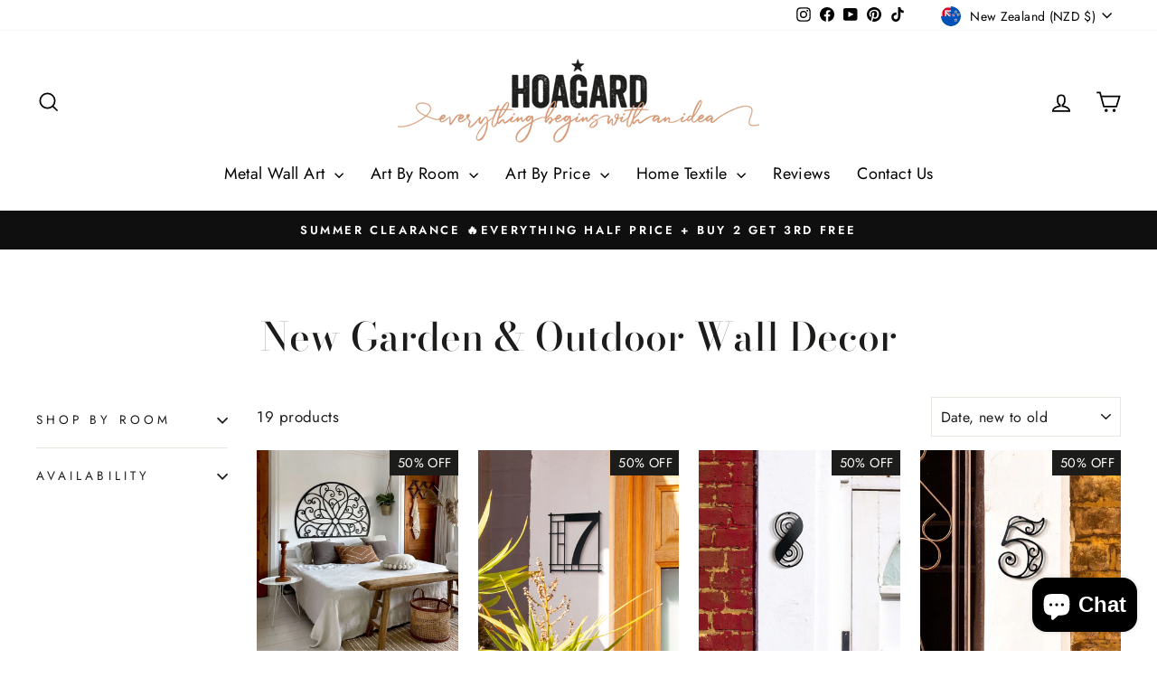

--- FILE ---
content_type: text/html; charset=utf-8
request_url: https://www.hoagard.com.au/en-nz/collections/new-garden-outdoor-wall-decor
body_size: 43228
content:
<!doctype html>
<html class="no-js" lang="en" dir="ltr">
<head>
  <meta charset="utf-8">
  <meta http-equiv="X-UA-Compatible" content="IE=edge,chrome=1">
  <meta name="viewport" content="width=device-width,initial-scale=1">
  <meta name="theme-color" content="#1c1c1b">
  <link rel="canonical" href="https://www.hoagard.com.au/en-nz/collections/new-garden-outdoor-wall-decor">
  <link rel="preconnect" href="https://cdn.shopify.com" crossorigin>
  <link rel="preconnect" href="https://fonts.shopifycdn.com" crossorigin>
  <link rel="dns-prefetch" href="https://productreviews.shopifycdn.com">
  <link rel="dns-prefetch" href="https://ajax.googleapis.com">
  <link rel="dns-prefetch" href="https://maps.googleapis.com">
  <link rel="dns-prefetch" href="https://maps.gstatic.com"><link rel="shortcut icon" href="//www.hoagard.com.au/cdn/shop/files/16923401_10155180525899883_813694869_n_256x256_32x32_96cc7d06-52d2-46d1-acea-de022dbd4fcf_32x32.png?v=1740431892" type="image/png" /><title>New Garden &amp; Outdoor Wall Decor | Hoagard
&ndash; Hoagard AU
</title>
<meta name="description" content="Bring character to your space with New Garden &amp; Outdoor Wall Decor from Hoagard - Find the perfect piece to complement your personal style."><meta property="og:site_name" content="Hoagard AU">
  <meta property="og:url" content="https://www.hoagard.com.au/en-nz/collections/new-garden-outdoor-wall-decor">
  <meta property="og:title" content="New Garden &amp; Outdoor Wall Decor | Hoagard">
  <meta property="og:type" content="website">
  <meta property="og:description" content="Bring character to your space with New Garden &amp; Outdoor Wall Decor from Hoagard - Find the perfect piece to complement your personal style."><meta property="og:image" content="http://www.hoagard.com.au/cdn/shop/files/Hoagard_Web-Slider_20012021_Cooperation_450x_ba50ccc1-cd00-4668-897e-4d22c6ebf883.png?v=1740436685">
    <meta property="og:image:secure_url" content="https://www.hoagard.com.au/cdn/shop/files/Hoagard_Web-Slider_20012021_Cooperation_450x_ba50ccc1-cd00-4668-897e-4d22c6ebf883.png?v=1740436685">
    <meta property="og:image:width" content="450">
    <meta property="og:image:height" content="179"><meta name="twitter:site" content="@">
  <meta name="twitter:card" content="summary_large_image">
  <meta name="twitter:title" content="New Garden &amp; Outdoor Wall Decor | Hoagard">
  <meta name="twitter:description" content="Bring character to your space with New Garden &amp; Outdoor Wall Decor from Hoagard - Find the perfect piece to complement your personal style.">
<style data-shopify>@font-face {
  font-family: "Bodoni Moda";
  font-weight: 500;
  font-style: normal;
  font-display: swap;
  src: url("//www.hoagard.com.au/cdn/fonts/bodoni_moda/bodonimoda_n5.36d0da1db617c453fb46e8089790ab6dc72c2356.woff2") format("woff2"),
       url("//www.hoagard.com.au/cdn/fonts/bodoni_moda/bodonimoda_n5.40f612bab009769f87511096f185d9228ad3baa3.woff") format("woff");
}

  @font-face {
  font-family: Jost;
  font-weight: 400;
  font-style: normal;
  font-display: swap;
  src: url("//www.hoagard.com.au/cdn/fonts/jost/jost_n4.d47a1b6347ce4a4c9f437608011273009d91f2b7.woff2") format("woff2"),
       url("//www.hoagard.com.au/cdn/fonts/jost/jost_n4.791c46290e672b3f85c3d1c651ef2efa3819eadd.woff") format("woff");
}


  @font-face {
  font-family: Jost;
  font-weight: 600;
  font-style: normal;
  font-display: swap;
  src: url("//www.hoagard.com.au/cdn/fonts/jost/jost_n6.ec1178db7a7515114a2d84e3dd680832b7af8b99.woff2") format("woff2"),
       url("//www.hoagard.com.au/cdn/fonts/jost/jost_n6.b1178bb6bdd3979fef38e103a3816f6980aeaff9.woff") format("woff");
}

  @font-face {
  font-family: Jost;
  font-weight: 400;
  font-style: italic;
  font-display: swap;
  src: url("//www.hoagard.com.au/cdn/fonts/jost/jost_i4.b690098389649750ada222b9763d55796c5283a5.woff2") format("woff2"),
       url("//www.hoagard.com.au/cdn/fonts/jost/jost_i4.fd766415a47e50b9e391ae7ec04e2ae25e7e28b0.woff") format("woff");
}

  @font-face {
  font-family: Jost;
  font-weight: 600;
  font-style: italic;
  font-display: swap;
  src: url("//www.hoagard.com.au/cdn/fonts/jost/jost_i6.9af7e5f39e3a108c08f24047a4276332d9d7b85e.woff2") format("woff2"),
       url("//www.hoagard.com.au/cdn/fonts/jost/jost_i6.2bf310262638f998ed206777ce0b9a3b98b6fe92.woff") format("woff");
}

</style><link href="//www.hoagard.com.au/cdn/shop/t/31/assets/theme.css?v=93626464380700918791756751498" rel="stylesheet" type="text/css" media="all" />
<style data-shopify>:root {
    --typeHeaderPrimary: "Bodoni Moda";
    --typeHeaderFallback: serif;
    --typeHeaderSize: 43px;
    --typeHeaderWeight: 500;
    --typeHeaderLineHeight: 1;
    --typeHeaderSpacing: 0.0em;

    --typeBasePrimary:Jost;
    --typeBaseFallback:sans-serif;
    --typeBaseSize: 17px;
    --typeBaseWeight: 400;
    --typeBaseSpacing: 0.025em;
    --typeBaseLineHeight: 1.6;
    --typeBaselineHeightMinus01: 1.5;

    --typeCollectionTitle: 26px;

    --iconWeight: 4px;
    --iconLinecaps: miter;

    
        --buttonRadius: 0;
    

    --colorGridOverlayOpacity: 0.2;
    --colorAnnouncement: #0f0f0f;
    --colorAnnouncementText: #ffffff;

    --colorBody: #ffffff;
    --colorBodyAlpha05: rgba(255, 255, 255, 0.05);
    --colorBodyDim: #f2f2f2;
    --colorBodyLightDim: #fafafa;
    --colorBodyMediumDim: #f5f5f5;


    --colorBorder: #e8e8e1;

    --colorBtnPrimary: #1c1c1b;
    --colorBtnPrimaryLight: #363634;
    --colorBtnPrimaryDim: #0f0f0e;
    --colorBtnPrimaryText: #ffffff;

    --colorCartDot: #ff4f33;

    --colorDrawers: #ffffff;
    --colorDrawersDim: #f2f2f2;
    --colorDrawerBorder: #e8e8e1;
    --colorDrawerText: #000000;
    --colorDrawerTextDark: #000000;
    --colorDrawerButton: #111111;
    --colorDrawerButtonText: #ffffff;

    --colorFooter: #ffffff;
    --colorFooterText: #000000;
    --colorFooterTextAlpha01: #000000;

    --colorGridOverlay: #000000;
    --colorGridOverlayOpacity: 0.1;

    --colorHeaderTextAlpha01: rgba(0, 0, 0, 0.1);

    --colorHeroText: #ffffff;

    --colorSmallImageBg: #ffffff;
    --colorLargeImageBg: #1c1c1b;

    --colorImageOverlay: #000000;
    --colorImageOverlayOpacity: 0.1;
    --colorImageOverlayTextShadow: 0.2;

    --colorLink: #1c1c1b;

    --colorModalBg: rgba(230, 230, 230, 0.6);

    --colorNav: #ffffff;
    --colorNavText: #000000;

    --colorPrice: #1c1c1b;

    --colorSaleTag: #1c1c1b;
    --colorSaleTagText: #ffffff;

    --colorTextBody: #1c1c1b;
    --colorTextBodyAlpha015: rgba(28, 28, 27, 0.15);
    --colorTextBodyAlpha005: rgba(28, 28, 27, 0.05);
    --colorTextBodyAlpha008: rgba(28, 28, 27, 0.08);
    --colorTextSavings: #C20000;

    --urlIcoSelect: url(//www.hoagard.com.au/cdn/shop/t/31/assets/ico-select.svg);
    --urlIcoSelectFooter: url(//www.hoagard.com.au/cdn/shop/t/31/assets/ico-select-footer.svg);
    --urlIcoSelectWhite: url(//www.hoagard.com.au/cdn/shop/t/31/assets/ico-select-white.svg);

    --grid-gutter: 17px;
    --drawer-gutter: 20px;

    --sizeChartMargin: 25px 0;
    --sizeChartIconMargin: 5px;

    --newsletterReminderPadding: 40px;

    /*Shop Pay Installments*/
    --color-body-text: #1c1c1b;
    --color-body: #ffffff;
    --color-bg: #ffffff;
    }

    .placeholder-content {
    background-image: linear-gradient(100deg, #ffffff 40%, #f7f7f7 63%, #ffffff 79%);
    }</style><script>
    document.documentElement.className = document.documentElement.className.replace('no-js', 'js');

    window.theme = window.theme || {};
    theme.routes = {
      home: "/en-nz",
      cart: "/en-nz/cart.js",
      cartPage: "/en-nz/cart",
      cartAdd: "/en-nz/cart/add.js",
      cartChange: "/en-nz/cart/change.js",
      search: "/en-nz/search",
      predictiveSearch: "/en-nz/search/suggest"
    };
    theme.strings = {
      soldOut: "Sold Out",
      unavailable: "Unavailable",
      inStockLabel: "In stock, ready to ship",
      oneStockLabel: "Low stock - [count] item left",
      otherStockLabel: "Low stock - [count] items left",
      willNotShipUntil: "Ready to ship [date]",
      willBeInStockAfter: "Back in stock [date]",
      waitingForStock: "Backordered, shipping soon",
      savePrice: "Save [saved_amount]",
      cartEmpty: "Your cart is currently empty.",
      cartTermsConfirmation: "You must agree with the terms and conditions of sales to check out",
      searchCollections: "Collections",
      searchPages: "Pages",
      searchArticles: "Articles",
      productFrom: "from ",
      maxQuantity: "You can only have [quantity] of [title] in your cart."
    };
    theme.settings = {
      cartType: "drawer",
      isCustomerTemplate: false,
      moneyFormat: "${{amount}}",
      saveType: "dollar",
      productImageSize: "square",
      productImageCover: true,
      predictiveSearch: true,
      predictiveSearchType: null,
      predictiveSearchVendor: false,
      predictiveSearchPrice: true,
      quickView: true,
      themeName: 'Impulse',
      themeVersion: "8.0.0"
    };
  </script>

  <script>window.performance && window.performance.mark && window.performance.mark('shopify.content_for_header.start');</script><meta id="shopify-digital-wallet" name="shopify-digital-wallet" content="/47714762913/digital_wallets/dialog">
<meta name="shopify-checkout-api-token" content="147a0ee85bcbd63f29342e05f539541d">
<meta id="in-context-paypal-metadata" data-shop-id="47714762913" data-venmo-supported="false" data-environment="production" data-locale="en_US" data-paypal-v4="true" data-currency="NZD">
<link rel="alternate" type="application/atom+xml" title="Feed" href="/en-nz/collections/new-garden-outdoor-wall-decor.atom" />
<link rel="alternate" hreflang="x-default" href="https://www.hoagard.com.au/collections/new-garden-outdoor-wall-decor">
<link rel="alternate" hreflang="en-NZ" href="https://www.hoagard.com.au/en-nz/collections/new-garden-outdoor-wall-decor">
<link rel="alternate" hreflang="en-AU" href="https://www.hoagard.com.au/collections/new-garden-outdoor-wall-decor">
<link rel="alternate" type="application/json+oembed" href="https://www.hoagard.com.au/en-nz/collections/new-garden-outdoor-wall-decor.oembed">
<script async="async" src="/checkouts/internal/preloads.js?locale=en-NZ"></script>
<link rel="preconnect" href="https://shop.app" crossorigin="anonymous">
<script async="async" src="https://shop.app/checkouts/internal/preloads.js?locale=en-NZ&shop_id=47714762913" crossorigin="anonymous"></script>
<script id="apple-pay-shop-capabilities" type="application/json">{"shopId":47714762913,"countryCode":"AU","currencyCode":"NZD","merchantCapabilities":["supports3DS"],"merchantId":"gid:\/\/shopify\/Shop\/47714762913","merchantName":"Hoagard AU","requiredBillingContactFields":["postalAddress","email","phone"],"requiredShippingContactFields":["postalAddress","email","phone"],"shippingType":"shipping","supportedNetworks":["visa","masterCard","amex","jcb"],"total":{"type":"pending","label":"Hoagard AU","amount":"1.00"},"shopifyPaymentsEnabled":true,"supportsSubscriptions":true}</script>
<script id="shopify-features" type="application/json">{"accessToken":"147a0ee85bcbd63f29342e05f539541d","betas":["rich-media-storefront-analytics"],"domain":"www.hoagard.com.au","predictiveSearch":true,"shopId":47714762913,"locale":"en"}</script>
<script>var Shopify = Shopify || {};
Shopify.shop = "hoagard-au.myshopify.com";
Shopify.locale = "en";
Shopify.currency = {"active":"NZD","rate":"1.1810376"};
Shopify.country = "NZ";
Shopify.theme = {"name":"Hoagard 8 - Live","id":173605388481,"schema_name":"Impulse","schema_version":"8.0.0","theme_store_id":857,"role":"main"};
Shopify.theme.handle = "null";
Shopify.theme.style = {"id":null,"handle":null};
Shopify.cdnHost = "www.hoagard.com.au/cdn";
Shopify.routes = Shopify.routes || {};
Shopify.routes.root = "/en-nz/";</script>
<script type="module">!function(o){(o.Shopify=o.Shopify||{}).modules=!0}(window);</script>
<script>!function(o){function n(){var o=[];function n(){o.push(Array.prototype.slice.apply(arguments))}return n.q=o,n}var t=o.Shopify=o.Shopify||{};t.loadFeatures=n(),t.autoloadFeatures=n()}(window);</script>
<script>
  window.ShopifyPay = window.ShopifyPay || {};
  window.ShopifyPay.apiHost = "shop.app\/pay";
  window.ShopifyPay.redirectState = null;
</script>
<script id="shop-js-analytics" type="application/json">{"pageType":"collection"}</script>
<script defer="defer" async type="module" src="//www.hoagard.com.au/cdn/shopifycloud/shop-js/modules/v2/client.init-shop-cart-sync_BApSsMSl.en.esm.js"></script>
<script defer="defer" async type="module" src="//www.hoagard.com.au/cdn/shopifycloud/shop-js/modules/v2/chunk.common_CBoos6YZ.esm.js"></script>
<script type="module">
  await import("//www.hoagard.com.au/cdn/shopifycloud/shop-js/modules/v2/client.init-shop-cart-sync_BApSsMSl.en.esm.js");
await import("//www.hoagard.com.au/cdn/shopifycloud/shop-js/modules/v2/chunk.common_CBoos6YZ.esm.js");

  window.Shopify.SignInWithShop?.initShopCartSync?.({"fedCMEnabled":true,"windoidEnabled":true});

</script>
<script>
  window.Shopify = window.Shopify || {};
  if (!window.Shopify.featureAssets) window.Shopify.featureAssets = {};
  window.Shopify.featureAssets['shop-js'] = {"shop-cart-sync":["modules/v2/client.shop-cart-sync_DJczDl9f.en.esm.js","modules/v2/chunk.common_CBoos6YZ.esm.js"],"init-fed-cm":["modules/v2/client.init-fed-cm_BzwGC0Wi.en.esm.js","modules/v2/chunk.common_CBoos6YZ.esm.js"],"init-windoid":["modules/v2/client.init-windoid_BS26ThXS.en.esm.js","modules/v2/chunk.common_CBoos6YZ.esm.js"],"shop-cash-offers":["modules/v2/client.shop-cash-offers_DthCPNIO.en.esm.js","modules/v2/chunk.common_CBoos6YZ.esm.js","modules/v2/chunk.modal_Bu1hFZFC.esm.js"],"shop-button":["modules/v2/client.shop-button_D_JX508o.en.esm.js","modules/v2/chunk.common_CBoos6YZ.esm.js"],"init-shop-email-lookup-coordinator":["modules/v2/client.init-shop-email-lookup-coordinator_DFwWcvrS.en.esm.js","modules/v2/chunk.common_CBoos6YZ.esm.js"],"shop-toast-manager":["modules/v2/client.shop-toast-manager_tEhgP2F9.en.esm.js","modules/v2/chunk.common_CBoos6YZ.esm.js"],"shop-login-button":["modules/v2/client.shop-login-button_DwLgFT0K.en.esm.js","modules/v2/chunk.common_CBoos6YZ.esm.js","modules/v2/chunk.modal_Bu1hFZFC.esm.js"],"avatar":["modules/v2/client.avatar_BTnouDA3.en.esm.js"],"init-shop-cart-sync":["modules/v2/client.init-shop-cart-sync_BApSsMSl.en.esm.js","modules/v2/chunk.common_CBoos6YZ.esm.js"],"pay-button":["modules/v2/client.pay-button_BuNmcIr_.en.esm.js","modules/v2/chunk.common_CBoos6YZ.esm.js"],"init-shop-for-new-customer-accounts":["modules/v2/client.init-shop-for-new-customer-accounts_DrjXSI53.en.esm.js","modules/v2/client.shop-login-button_DwLgFT0K.en.esm.js","modules/v2/chunk.common_CBoos6YZ.esm.js","modules/v2/chunk.modal_Bu1hFZFC.esm.js"],"init-customer-accounts-sign-up":["modules/v2/client.init-customer-accounts-sign-up_TlVCiykN.en.esm.js","modules/v2/client.shop-login-button_DwLgFT0K.en.esm.js","modules/v2/chunk.common_CBoos6YZ.esm.js","modules/v2/chunk.modal_Bu1hFZFC.esm.js"],"shop-follow-button":["modules/v2/client.shop-follow-button_C5D3XtBb.en.esm.js","modules/v2/chunk.common_CBoos6YZ.esm.js","modules/v2/chunk.modal_Bu1hFZFC.esm.js"],"checkout-modal":["modules/v2/client.checkout-modal_8TC_1FUY.en.esm.js","modules/v2/chunk.common_CBoos6YZ.esm.js","modules/v2/chunk.modal_Bu1hFZFC.esm.js"],"init-customer-accounts":["modules/v2/client.init-customer-accounts_C0Oh2ljF.en.esm.js","modules/v2/client.shop-login-button_DwLgFT0K.en.esm.js","modules/v2/chunk.common_CBoos6YZ.esm.js","modules/v2/chunk.modal_Bu1hFZFC.esm.js"],"lead-capture":["modules/v2/client.lead-capture_Cq0gfm7I.en.esm.js","modules/v2/chunk.common_CBoos6YZ.esm.js","modules/v2/chunk.modal_Bu1hFZFC.esm.js"],"shop-login":["modules/v2/client.shop-login_BmtnoEUo.en.esm.js","modules/v2/chunk.common_CBoos6YZ.esm.js","modules/v2/chunk.modal_Bu1hFZFC.esm.js"],"payment-terms":["modules/v2/client.payment-terms_BHOWV7U_.en.esm.js","modules/v2/chunk.common_CBoos6YZ.esm.js","modules/v2/chunk.modal_Bu1hFZFC.esm.js"]};
</script>
<script>(function() {
  var isLoaded = false;
  function asyncLoad() {
    if (isLoaded) return;
    isLoaded = true;
    var urls = ["https:\/\/loox.io\/widget\/41l4fWAR3Y\/loox.1608901107223.js?shop=hoagard-au.myshopify.com","https:\/\/trust.conversionbear.com\/script?app=trust_badge\u0026shop=hoagard-au.myshopify.com","\/\/cdn.shopify.com\/proxy\/fb19882fabaffb40c3bb54cba8c291fe41fa7bafafb038fdcf2aa3fc22533234\/shopify-script-tags.s3.eu-west-1.amazonaws.com\/smartseo\/instantpage.js?shop=hoagard-au.myshopify.com\u0026sp-cache-control=cHVibGljLCBtYXgtYWdlPTkwMA"];
    for (var i = 0; i < urls.length; i++) {
      var s = document.createElement('script');
      s.type = 'text/javascript';
      s.async = true;
      s.src = urls[i];
      var x = document.getElementsByTagName('script')[0];
      x.parentNode.insertBefore(s, x);
    }
  };
  if(window.attachEvent) {
    window.attachEvent('onload', asyncLoad);
  } else {
    window.addEventListener('load', asyncLoad, false);
  }
})();</script>
<script id="__st">var __st={"a":47714762913,"offset":36000,"reqid":"5602c21d-14a0-407d-8d34-3f80c6744387-1768863262","pageurl":"www.hoagard.com.au\/en-nz\/collections\/new-garden-outdoor-wall-decor","u":"b10828921a20","p":"collection","rtyp":"collection","rid":291889807553};</script>
<script>window.ShopifyPaypalV4VisibilityTracking = true;</script>
<script id="captcha-bootstrap">!function(){'use strict';const t='contact',e='account',n='new_comment',o=[[t,t],['blogs',n],['comments',n],[t,'customer']],c=[[e,'customer_login'],[e,'guest_login'],[e,'recover_customer_password'],[e,'create_customer']],r=t=>t.map((([t,e])=>`form[action*='/${t}']:not([data-nocaptcha='true']) input[name='form_type'][value='${e}']`)).join(','),a=t=>()=>t?[...document.querySelectorAll(t)].map((t=>t.form)):[];function s(){const t=[...o],e=r(t);return a(e)}const i='password',u='form_key',d=['recaptcha-v3-token','g-recaptcha-response','h-captcha-response',i],f=()=>{try{return window.sessionStorage}catch{return}},m='__shopify_v',_=t=>t.elements[u];function p(t,e,n=!1){try{const o=window.sessionStorage,c=JSON.parse(o.getItem(e)),{data:r}=function(t){const{data:e,action:n}=t;return t[m]||n?{data:e,action:n}:{data:t,action:n}}(c);for(const[e,n]of Object.entries(r))t.elements[e]&&(t.elements[e].value=n);n&&o.removeItem(e)}catch(o){console.error('form repopulation failed',{error:o})}}const l='form_type',E='cptcha';function T(t){t.dataset[E]=!0}const w=window,h=w.document,L='Shopify',v='ce_forms',y='captcha';let A=!1;((t,e)=>{const n=(g='f06e6c50-85a8-45c8-87d0-21a2b65856fe',I='https://cdn.shopify.com/shopifycloud/storefront-forms-hcaptcha/ce_storefront_forms_captcha_hcaptcha.v1.5.2.iife.js',D={infoText:'Protected by hCaptcha',privacyText:'Privacy',termsText:'Terms'},(t,e,n)=>{const o=w[L][v],c=o.bindForm;if(c)return c(t,g,e,D).then(n);var r;o.q.push([[t,g,e,D],n]),r=I,A||(h.body.append(Object.assign(h.createElement('script'),{id:'captcha-provider',async:!0,src:r})),A=!0)});var g,I,D;w[L]=w[L]||{},w[L][v]=w[L][v]||{},w[L][v].q=[],w[L][y]=w[L][y]||{},w[L][y].protect=function(t,e){n(t,void 0,e),T(t)},Object.freeze(w[L][y]),function(t,e,n,w,h,L){const[v,y,A,g]=function(t,e,n){const i=e?o:[],u=t?c:[],d=[...i,...u],f=r(d),m=r(i),_=r(d.filter((([t,e])=>n.includes(e))));return[a(f),a(m),a(_),s()]}(w,h,L),I=t=>{const e=t.target;return e instanceof HTMLFormElement?e:e&&e.form},D=t=>v().includes(t);t.addEventListener('submit',(t=>{const e=I(t);if(!e)return;const n=D(e)&&!e.dataset.hcaptchaBound&&!e.dataset.recaptchaBound,o=_(e),c=g().includes(e)&&(!o||!o.value);(n||c)&&t.preventDefault(),c&&!n&&(function(t){try{if(!f())return;!function(t){const e=f();if(!e)return;const n=_(t);if(!n)return;const o=n.value;o&&e.removeItem(o)}(t);const e=Array.from(Array(32),(()=>Math.random().toString(36)[2])).join('');!function(t,e){_(t)||t.append(Object.assign(document.createElement('input'),{type:'hidden',name:u})),t.elements[u].value=e}(t,e),function(t,e){const n=f();if(!n)return;const o=[...t.querySelectorAll(`input[type='${i}']`)].map((({name:t})=>t)),c=[...d,...o],r={};for(const[a,s]of new FormData(t).entries())c.includes(a)||(r[a]=s);n.setItem(e,JSON.stringify({[m]:1,action:t.action,data:r}))}(t,e)}catch(e){console.error('failed to persist form',e)}}(e),e.submit())}));const S=(t,e)=>{t&&!t.dataset[E]&&(n(t,e.some((e=>e===t))),T(t))};for(const o of['focusin','change'])t.addEventListener(o,(t=>{const e=I(t);D(e)&&S(e,y())}));const B=e.get('form_key'),M=e.get(l),P=B&&M;t.addEventListener('DOMContentLoaded',(()=>{const t=y();if(P)for(const e of t)e.elements[l].value===M&&p(e,B);[...new Set([...A(),...v().filter((t=>'true'===t.dataset.shopifyCaptcha))])].forEach((e=>S(e,t)))}))}(h,new URLSearchParams(w.location.search),n,t,e,['guest_login'])})(!0,!0)}();</script>
<script integrity="sha256-4kQ18oKyAcykRKYeNunJcIwy7WH5gtpwJnB7kiuLZ1E=" data-source-attribution="shopify.loadfeatures" defer="defer" src="//www.hoagard.com.au/cdn/shopifycloud/storefront/assets/storefront/load_feature-a0a9edcb.js" crossorigin="anonymous"></script>
<script crossorigin="anonymous" defer="defer" src="//www.hoagard.com.au/cdn/shopifycloud/storefront/assets/shopify_pay/storefront-65b4c6d7.js?v=20250812"></script>
<script data-source-attribution="shopify.dynamic_checkout.dynamic.init">var Shopify=Shopify||{};Shopify.PaymentButton=Shopify.PaymentButton||{isStorefrontPortableWallets:!0,init:function(){window.Shopify.PaymentButton.init=function(){};var t=document.createElement("script");t.src="https://www.hoagard.com.au/cdn/shopifycloud/portable-wallets/latest/portable-wallets.en.js",t.type="module",document.head.appendChild(t)}};
</script>
<script data-source-attribution="shopify.dynamic_checkout.buyer_consent">
  function portableWalletsHideBuyerConsent(e){var t=document.getElementById("shopify-buyer-consent"),n=document.getElementById("shopify-subscription-policy-button");t&&n&&(t.classList.add("hidden"),t.setAttribute("aria-hidden","true"),n.removeEventListener("click",e))}function portableWalletsShowBuyerConsent(e){var t=document.getElementById("shopify-buyer-consent"),n=document.getElementById("shopify-subscription-policy-button");t&&n&&(t.classList.remove("hidden"),t.removeAttribute("aria-hidden"),n.addEventListener("click",e))}window.Shopify?.PaymentButton&&(window.Shopify.PaymentButton.hideBuyerConsent=portableWalletsHideBuyerConsent,window.Shopify.PaymentButton.showBuyerConsent=portableWalletsShowBuyerConsent);
</script>
<script data-source-attribution="shopify.dynamic_checkout.cart.bootstrap">document.addEventListener("DOMContentLoaded",(function(){function t(){return document.querySelector("shopify-accelerated-checkout-cart, shopify-accelerated-checkout")}if(t())Shopify.PaymentButton.init();else{new MutationObserver((function(e,n){t()&&(Shopify.PaymentButton.init(),n.disconnect())})).observe(document.body,{childList:!0,subtree:!0})}}));
</script>
<link id="shopify-accelerated-checkout-styles" rel="stylesheet" media="screen" href="https://www.hoagard.com.au/cdn/shopifycloud/portable-wallets/latest/accelerated-checkout-backwards-compat.css" crossorigin="anonymous">
<style id="shopify-accelerated-checkout-cart">
        #shopify-buyer-consent {
  margin-top: 1em;
  display: inline-block;
  width: 100%;
}

#shopify-buyer-consent.hidden {
  display: none;
}

#shopify-subscription-policy-button {
  background: none;
  border: none;
  padding: 0;
  text-decoration: underline;
  font-size: inherit;
  cursor: pointer;
}

#shopify-subscription-policy-button::before {
  box-shadow: none;
}

      </style>

<script>window.performance && window.performance.mark && window.performance.mark('shopify.content_for_header.end');</script>

  <script src="//www.hoagard.com.au/cdn/shop/t/31/assets/vendor-scripts-v11.js" defer="defer"></script><link rel="stylesheet" href="//www.hoagard.com.au/cdn/shop/t/31/assets/country-flags.css"><script src="//www.hoagard.com.au/cdn/shop/t/31/assets/theme.js?v=22325264162658116151756751482" defer="defer"></script>
<!-- BEGIN app block: shopify://apps/smart-seo/blocks/smartseo/7b0a6064-ca2e-4392-9a1d-8c43c942357b --><meta name="smart-seo-integrated" content="true" /><!-- metatagsSavedToSEOFields: true --><!-- BEGIN app snippet: smartseo.custom.schemas.jsonld --><!-- END app snippet --><!-- BEGIN app snippet: smartseo.collection.jsonld -->
<!--JSON-LD data generated by Smart SEO--><script type="application/ld+json">{"@context":"https://schema.org","@type":"ItemList","name":"New Garden &amp; Outdoor Wall Decor","url":"https://www.hoagard.com.au/en-nz/collections/new-garden-outdoor-wall-decor","description":"","mainEntityOfPage":{"@type":"CollectionPage","@id":"https://www.hoagard.com.au/en-nz/collections/new-garden-outdoor-wall-decor"},"itemListElement":[{"@type":"ListItem","position":1,"url":"https://www.hoagard.com.au/en-nz/products/lotus"},{"@type":"ListItem","position":2,"url":"https://www.hoagard.com.au/en-nz/products/mondrian-house-numbers"},{"@type":"ListItem","position":3,"url":"https://www.hoagard.com.au/en-nz/products/geometric-house-numbers"},{"@type":"ListItem","position":4,"url":"https://www.hoagard.com.au/en-nz/products/twist-house-numbers"},{"@type":"ListItem","position":5,"url":"https://www.hoagard.com.au/en-nz/products/still-too-sober"},{"@type":"ListItem","position":6,"url":"https://www.hoagard.com.au/en-nz/products/welcome-to-my-cave"},{"@type":"ListItem","position":7,"url":"https://www.hoagard.com.au/en-nz/products/new-home-starter-kit"},{"@type":"ListItem","position":8,"url":"https://www.hoagard.com.au/en-nz/products/blommor"},{"@type":"ListItem","position":9,"url":"https://www.hoagard.com.au/en-nz/products/dreamland"},{"@type":"ListItem","position":10,"url":"https://www.hoagard.com.au/en-nz/products/swallows"},{"@type":"ListItem","position":11,"url":"https://www.hoagard.com.au/en-nz/products/metal-wall-art-elephant"},{"@type":"ListItem","position":12,"url":"https://www.hoagard.com.au/en-nz/products/orme"},{"@type":"ListItem","position":13,"url":"https://www.hoagard.com.au/en-nz/products/minerva"},{"@type":"ListItem","position":14,"url":"https://www.hoagard.com.au/en-nz/products/art-nouveau-headboard"},{"@type":"ListItem","position":15,"url":"https://www.hoagard.com.au/en-nz/products/flore"},{"@type":"ListItem","position":16,"url":"https://www.hoagard.com.au/en-nz/products/ajna"},{"@type":"ListItem","position":17,"url":"https://www.hoagard.com.au/en-nz/products/cereus"},{"@type":"ListItem","position":18,"url":"https://www.hoagard.com.au/en-nz/products/lighthouse"},{"@type":"ListItem","position":19,"url":"https://www.hoagard.com.au/en-nz/products/sutra"}]}</script><!-- END app snippet --><!-- BEGIN app snippet: smartseo.no.index -->





<!-- END app snippet --><!-- BEGIN app snippet: smartseo.breadcrumbs.jsonld --><!--JSON-LD data generated by Smart SEO-->
<script type="application/ld+json">
    {
        "@context": "https://schema.org",
        "@type": "BreadcrumbList",
        "itemListElement": [
            {
                "@type": "ListItem",
                "position": 1,
                "item": {
                    "@type": "Website",
                    "@id": "https://www.hoagard.com.au",
                    "name": "Home"
                }
            },
            {
                "@type": "ListItem",
                "position": 2,
                "item": {
                    "@type": "CollectionPage",
                    "@id": "https://www.hoagard.com.au/en-nz/collections/new-garden-outdoor-wall-decor",
                    "name": "New Garden &amp; Outdoor Wall Decor"
                }
            }
        ]
    }
</script><!-- END app snippet --><!-- END app block --><!-- BEGIN app block: shopify://apps/simprosys-google-shopping-feed/blocks/core_settings_block/1f0b859e-9fa6-4007-97e8-4513aff5ff3b --><!-- BEGIN: GSF App Core Tags & Scripts by Simprosys Google Shopping Feed -->

    <!-- BEGIN app snippet: gsf_verification_code -->


    <meta name="p:domain_verify" content="4e3b9ece75984044f40241c5ad07fc18" />

<!-- END app snippet -->









<!-- END: GSF App Core Tags & Scripts by Simprosys Google Shopping Feed -->
<!-- END app block --><!-- BEGIN app block: shopify://apps/monster-cart-upsell-free-gifts/blocks/app-embed/a1b8e58a-bf1d-4e0f-8768-a387c3f643c0 --><script>  
  window.mu_version = 1.8
  
    window.mu_currencies = [{"name": "Australian Dollar", "iso_code": "AUD", "symbol": "$"},{"name": "New Zealand Dollar", "iso_code": "NZD", "symbol": "$"},];
    window.mu_origin = 'www.hoagard.com.au';
    window.mu_myshopify_domain = 'hoagard-au.myshopify.com';
    window.mu_cart_currency= 'NZD';
    window.mu_cart_items = [];
    window.mu_money_format = '${{amount}}';
    
    
    
    
    
    window.show_item_properties = true
    
    
    
    
    
    window.mu_bag_selector = [];
    
    
    window.mu_hide_when_opened = "";
    
</script>
  <link rel="stylesheet"  href="https://cdnjs.cloudflare.com/ajax/libs/slick-carousel/1.6.0/slick.min.css" />
  <link rel="stylesheet" href="https://cdnjs.cloudflare.com/ajax/libs/slick-carousel/1.6.0/slick-theme.min.css" /><script>
    // custom code here
</script><script>console.log("%cMU: Version 2 detected", "color: white; background: #007acc; padding: 2px 6px; border-radius: 3px;");</script><script>console.log("%cMU: Version 2 is active", "color: white; background: #28a745; padding: 2px 6px; border-radius: 3px;");</script><script>
      window.mu_settings = {"rtl":false,"font":{"size":14,"color":"#162543","custom":true,"family":"Poppins:100,100italic,200,200italic,300,300italic,regular,italic,500,500italic,600,600italic,700,700italic,800,800italic,900,900italic"},"scary":{"days":0,"text":{"text":"Your Cart Reserved for {{timer}}","color":"#D0021B","font_size":0.9},"hours":0,"style":"rounded","border":"#191818","minutes":9,"seconds":"59","isActive":true,"endAction":"hide","placement":"bottom","background":"#E9E9E9","isDaysActive":false,"isHoursActive":false,"textAlignment":"left","textAlignement":"left","isMinutesActive":true,"isSecondsActive":true},"theme":{"primary":"#0F0F0F","secondary":"#D7DEFF","textColor":"#000000","background":"#FFFFFF","buttonColor":"#FFFFFF","buttonRadius":6},"active":false,"badges":{"value":"\u003cp class=\"ql-align-center\"\u003eGuaranteed Safe \u0026amp; Secure Checkout\u003c\/p\u003e\u003cp\u003e\u003cimg src=\"https:\/\/storage.crisp.chat\/users\/upload\/operator\/efc812c3c6152000\/payment-methods-min_dp91kr.png\"\u003e\u003c\/p\u003e","isActive":true,"position":"bellow_checkout"},"curved":true,"header":{"title":{"text":"Your Cart","color":"#000000","font_size":1.4,"font_weight":"500"},"margin":"5","alignment":"center","background":"#E9E9E9"},"modules":{"order":["checkout_button","random_text","order_note"],"order_note":{"text":"\u003cp\u003e \u003cstrong\u003eAdd a note to your order\u003c\/strong\u003e\u003c\/p\u003e","active":false,"position":"bellow_checkout"},"random_text":{"text":"\u003cp class=\"ql-align-center\"\u003e100% NO-RISK MONEY BACK GUARANTEE\u003c\/p\u003e","active":false,"position":"bellow_checkout"},"checkout_button":{"coupon":{"background":"#3B3C42","active_color":"#D7DEFF","hoverBackground":"#D7DEFF","active_background":"#5A75F8"},"savings":{"text":"Savings","color":"#D10000","font_size":1.3,"font_weight":"500"},"subtotal":{"text":"Subtotal","color":"#162543","font_size":1.3,"font_weight":"500"},"background":"#FFFFFF","button_text":{"text":"Checkout without protection","color":"#000000","font_size":1.1,"font_weight":"700"},"show_subtotal":true,"hoverBackground":"#D7DEFF","use_coupon_code":{"text":"Coupon code","color":"#000000","font_size":0.9},"checkout_as_link":false,"edit_coupon_code":{"text":"Edit","font_size":1.4},"apply_coupon_code":{"text":"Apply","color":"#FFFFFF","font_size":1.2},"close_coupon_code":{"text":"Close","font_size":1},"coupon_alert_text":{"text":"Code overrides offers","color":"#EF4444","font_size":1.1},"enter_coupon_code":{"text":"Enter Coupon Code","color":"#D7DEFF","font_size":1.2},"button_text_loading":{"text":"Generating Offer...","color":"#FFFFFF","font_size":"1.3","font_weight":"700"},"fix_checkout_container":false,"continue_shopping_button":{"text":"Continue shopping","color":"#D0021B","font_size":1,"font_weight":"700"},"active_continue_shopping_button":true,"active_continue_shopping_underlined":true}},"product":{"qte":{"color":"#000000","font_size":"0.9"},"grow":true,"price":{"text":"{{original_price}}{{product_price}}","color":"#162543","font_size":1.2,"font_weight":"700"},"title":{"text":"{{product_title}}","color":"#162543","font_size":1.2,"font_weight":"400"},"show_bin":true,"sold_out":"Sold Out","variants":{"color":"#777777","font_size":0.9,"font_weight":500},"bin_color":"#777777","image_size":120,"editable_quantity":false,"allow_variants_editing":false},"afterPay":{"text":{"text":"Or {{installments}} installments of {{split payment}} with","color":"#162543","font_size":0.8,"font_weight":700},"image":"https:\/\/s3-us-west-2.amazonaws.com\/apps.static.resources\/afterpay_green.png","splits":4,"isActive":true,"isExternal":false},"open_cart":true,"custom_css":"#mu-coupon \u003e div:last-child div:first-child {\r\n    height: 50px !important;\r\n}\r\n\r\n#mu-coupon {\r\n    margin: 10px 0px 10px 0px !important;\r\n}","empty_cart":"\u003cp class=\"ql-align-center\"\u003e\u003cimg src=\"https:\/\/cdn.shopify.com\/s\/files\/1\/0597\/9367\/0293\/t\/38\/assets\/download.png?v=1667818689\"\u003e\u003c\/p\u003e","show_coupon":false,"sticky_cart":{"btn_text":"Add To Cart","isActive":true,"btn_color":"#080808","btn_style":"square","cart_name":{"text":"Add To Cart"},"txt_color":"#FFFFFF","atc_action":"checkout","mobile_active":true,"desktop_active":true,"mobile_location":"bottom","mobile_quantity":{"text":"Quantity"},"background_color":"#FFFFFF","desktop_location":"bottom","desktop_quantity":{"text":"Quantity"},"mobile_atc_height":{"text":"50"},"mobile_show_price":true,"mobile_show_title":true,"mobile_visibility":"dynamic","desktop_visibility":"dynamic","btn_text_unavailable":"UNAVAILABLE","mobile_show_quantity":true,"mobile_show_variants":true,"desktop_show_quantity":true,"desktop_show_variants":true,"btn_text_variant_active":"CONFIRM","desktop_product_preview":true,"desktop_show_product_name":true,"btn_atc_txt_variant_active":"Choose size","mobile_show_compared_price":true,"desktop_show_compared_price":true,"show_btn_atc_txt_variant_active":false},"announcement":{"text":{"text":"\u003cdiv style=\"margin-top: 12px; background-color: #ececec; border-radius: 12px; padding: 12px; display: flex; align-items: center; gap: 12px; box-shadow: 0 2px 6px rgba(0, 0, 0, 0.04);\"\u003e \u003cimg src=\"https:\/\/cdn.shopify.com\/s\/files\/1\/0477\/1476\/2913\/files\/BUY_2_GET_1_FREE.png?v=1762224350\" alt=\"Free Gift\" style=\"width: 75px; height: auto; border-radius: 8px;\"\u003e \u003cdiv style=\"font-family: 'Helvetica Neue', sans-serif; line-height: 1.4;\"\u003e \u003cp style=\"margin: 0 0 4px 0; font-weight: 700; font-size: 15px; color: #004545;\"\u003eBuy 2 Get 1 Free! \u003c\/p\u003e \u003cp style=\"margin: 0; font-size: 13px; color: #333;\"\u003eAdd any 3 items – equal or the lowest-priced item will be FREE!\u003c\/p\u003e \u003c\/div\u003e \u003c\/div\u003e","color":"#D0021B","font_size":0.7},"style":"rounded","border":"#9B9B9B","isActive":true,"position":"bellow_products","background":"#E9E9E9","textAlignment":"center","textAlignement":"left"},"cod_settings":{"form":[{"type":"name","label":"First name","isRequired":true,"placeholder":"Please enter your full name"},{"type":"email","label":"Email","isRequired":false,"placeholder":"Please enter your email"},{"type":"phone","label":"Phone number","isRequired":true,"placeholder":"Please enter your phone number"},{"type":"string","label":"Address","isRequired":true,"placeholder":"Please enter your address"},{"type":"textarea","label":"Note to seller","isRequired":false,"placeholder":"Please enter your a custome note"}],"is_active":false,"checkout_mode":"cod_and_checkout","error_message":"This field is required","confirm_button":{"text":"Confirm Order","color":"#FFFFFF","font_size":1.7,"background":"#5A75F8","hoverBackground":"#D7DEFF"},"loading_button":{"text":"Loading ...","color":"#FFFFFF","font_size":1.7,"background":"#5A75F8","hoverBackground":"#D7DEFF"},"checkout_button":{"text":"PAY ON DELIVERY","color":"#FFFFFF","font_size":1.7,"background":"#5A75F8","hoverBackground":"#D7DEFF"},"is_form_in_cart":false},"subscription":{"text":{"text":"Upgrade to {{plans_group_name}}","color":"#FFFFFF","font_size":0.9,"font_weight":700},"style":"button","border":"#1A449C","isActive":false,"background":"#1A449C","loadingBorder":"#999999","upgradingText":{"text":"Upgrading...","color":"#FFFFFF","font_size":0.9,"font_weight":700},"subscribedText":{"text":"{{selling_plan_name}}","color":"#000000","font_size":0.9,"font_weight":500},"downgradingText":{"text":"Downgrading...","color":"#FFFFFF","font_size":0.9,"font_weight":700},"highlightedText":{"text":"save","color":"#FFFFFF","font_size":0.9,"font_weight":700},"subscribedBorder":"#999999","loadingBackground":"#999999","unhighlightedText":{"text":"Subscribe \u0026","color":"#000000","font_size":0.9,"font_weight":700},"subscribedBackground":"#FFFFFF"},"auto_discount":{"text":{"text":"{{title}}","color":"#D0021B","font_size":0.9,"font_weight":400},"border":"#A1B2FF","background":"#F0F2FF"},"expressCheckout":{"rowGap":"8","enabled":false,"position":"under-checkout","buttonHeight":"40","buttonAlignment":"center","hideBuyerConsent":false,"renderInShadowDOM":true,"mobileButtonHeight":"40"},"product_details":{"external":false,"readMore":{"text":"Read More","color":"#4054B2","font_size":1},"truncate":true,"atcButton":{"text":"Add To Cart","color":"#FFFFFF","font_size":1},"truncate_length":200,"atcButton_background":"#4054B2","atcButton_hoverBackground":"#CECECE"},"count_compare_at":true,"default_language":"english","multiCurrencyMode":true,"show_coupon_alert_text":false,"checkout_condition_text":"\u003cp\u003eI agree to \u003cstrong\u003eTerms \u0026amp; conditions\u003c\/strong\u003e\u003c\/p\u003e","checkout_condition_color":"#5A75F8","continue_shopping_button":{"text":"Continue shopping","color":"#2A2A2C","font_size":1,"font_weight":700},"checkout_condition_alignment":"center","is_checkout_condition_active":false,"active_continue_shopping_button":true,"active_continue_shopping_underlined":true};
      window.mu_targets = {"campaigns":{"2125":{"id":"2125","type":"add_to_unlock","updatedAt":1762226317082}},"all_products":["2125"]};
      window.mu_rewards = {"2125":{"type":"ATU","goal_type":"quantity","goals":[{"title":"spend {{goal}} get {{reward}} off","specific_goals":[{"currency":"AUD","amount":2}],"reward":{"type":"DISCOUNT","discount_value":0,"discount_type":"PERCENTAGE"}}]}};
      window.mu_products_collections = {};
      window.mu_campaigns = {};
    </script><!-- BEGIN app snippet: product-campaigns --><script>window.mu_products_collections[] = []</script><!-- END app snippet -->
          <script>window.mu_campaigns["2125"] = {"modules":{"order":["checkout_button","random_text","order_note"],"order_note":{"text":"\u003cp\u003e\u003cstrong\u003eAdd a note to your order\u003c\/strong\u003e\u003c\/p\u003e","active":false},"random_text":{"text":"\u003cp class=\"ql-align-center\"\u003e100% NO-RISK MONEY BACK GUARANTEE\u003c\/p\u003e","active":false}},"add_to_unlock":{"goals":[{"gift":{"widget":{"after":{"header":"\u003cstrong\u003eYou unlocked a Free Gift! 🎉\u003c\/strong\u003e","outline":"#CBEBCE","background":"#F8FBF6","product_name":"\u003cp\u003eOnly valid today! ⏰\u003c\/p\u003e\u003cp\u003e{{product_name}}\u003c\/p\u003e","offer_highlight":{"text":"Free","color":"#4FB56E","font_size":"1.2"},"variant_change_text":{"text":"Change gift","color":"#868686","font_size":"1"}},"active":true,"before":{"header":"\u003cstrong\u003eAdd {{amount_left}} to unlock Free Gift 🎁\u003c\/strong\u003e","outline":"#C4C4C4","background":"#F2F5FF","product_name":"Today only offer","offer_highlight":{"text":"Free","color":"#5F5F5F","font_size":"1.2"},"multi_gift_image":{"key":"GLOBAL\/default_gifts.png","url":"https:\/\/monster-upsells-images-dev.s3.us-west-2.amazonaws.com\/GLOBAL\/default_gifts.png"}},"selecting":{"header":"\u003cstrong\u003eSelect 1 Free Gift\u003c\/strong\u003e","outline":"#C4C4C4","background":"#F2F5FF","product_name":"{{product_name}}","offer_highlight":{"text":"Free","color":"#5F5F5F","font_size":"1.2"},"variant_selector_text":{"text":"Add Gift","color":"#FFFFFF","font_size":"1"},"variant_button_background":"#5A75F8"},"compare_at_price":{"text":"{{compare_at_price}}","color":"#D7DEFF","font_size":"1"},"compare_at_price_active":true},"products":[],"afterText":{"text":"🎉 You've unlocked a Free Gift","color":"#162543","font_size":"1","font_weight":"500"},"beforeText":{"text":"👉 Add {{amount_left}} to unlock Free Gift","color":"#162543","font_size":"1","font_weight":"500"},"previous_gift":"keep","multi_gift_select":"select"},"goal":3,"badge":{"text":{"text":"BUY 2 GET 1 FREE","color":"#000000","font_size":1},"type":"1","image":"https:\/\/monster-upsells-images-prod.s3.us-east-2.amazonaws.com\/hoagard-au.myshopify.com\/1762157061014_Screenshot%202025-11-03%20180325.png","show_text":false},"manual":{"afterText":{"text":"🎉 You've unlocked Free shipping!","color":"#162543","font_size":"1","font_weight":"500"},"beforeText":{"text":"👉 Add {{amount_left}} to get free shipping","color":"#162543","font_size":"1","font_weight":"500"}},"confetti":true,"discount":{"type":"percentage","after":"\u003cp class=\"ql-align-center\"\u003e\u003cimg src=\"https:\/\/media.giphy.com\/media\/1wX5TJZPqVw3HhyDYn\/giphy.gif\"\u003e You've unlocked \u003cstrong\u003e1 FREE ITEM \u003c\/strong\u003e\u003c\/p\u003e","before":"\u003cp class=\"ql-align-center\"\u003e\u003cimg src=\"https:\/\/www.amabattery.co.za\/wpimages\/wp4cb45f10.gif\"\u003e Add \u003cstrong\u003e{{amount_left}}\u003c\/strong\u003e to receive 3rd item FREE!\u003c\/p\u003e","reward":0,"afterText":{"text":"🎉Wohoo! Your 3rd Item is Now Free!","color":"#162543","font_size":"1","font_weight":"500"},"beforeText":{"text":"🎁 Add {{amount_left}} item Get 3rd One Free ","color":"#162543","font_size":"1","font_weight":"500"}},"goal_text":{"text":"10% Off","color":"#2C323B","font_size":0.7},"goal_type":"fixed","reward_type":"discount","free_shipping":{"manual":true,"afterText":{"text":"🎉 You've unlocked Free shipping!","color":"#162543","font_size":"1","font_weight":"500"},"beforeText":{"text":"👉 Add {{amount_left}} to get free shipping","color":"#162543","font_size":"1","font_weight":"500"}},"discount_title":"spend {{goal}} get {{reward}} off","show_goal_text":false,"specific_goals":[{"goal":"2","main":true,"currency":"AUD"}],"confetti_length":600}],"title":{"text":"Frequently Bought Together","color":"#162543","font_size":1,"font_weight":"500"},"isActive":false,"products":[{"id":"gid:\/\/shopify\/Product\/7016029454529","image":"https:\/\/cdn.shopify.com\/s\/files\/1\/0477\/1476\/2913\/products\/MON_MONDRIAN-HOUSE-NUMBERS_Web_1x1_Yeni.jpg?v=1740369745","title":"Mondrian House Numbers","handle":"mondrian-house-numbers","options":[{"id":"gid:\/\/shopify\/ProductOption\/8998833029313","name":"Number","values":["1","2","3","4","5","6","7","8","9","0"],"position":1}],"variants":[{"id":"gid:\/\/shopify\/ProductVariant\/41034590814401","price":"19.98","title":"1","compareAtPrice":"39.95","inventoryItemId":"gid:\/\/shopify\/InventoryItem\/43130742472897","inventoryPolicy":"DENY","inventoryQuantity":27,"fulfillmentService":"gid:\/\/shopify\/FulfillmentService\/manual","inventoryManagement":"SHOPIFY"},{"id":"gid:\/\/shopify\/ProductVariant\/41034590847169","price":"19.98","title":"2","compareAtPrice":"39.95","inventoryItemId":"gid:\/\/shopify\/InventoryItem\/43130742505665","inventoryPolicy":"DENY","inventoryQuantity":27,"fulfillmentService":"gid:\/\/shopify\/FulfillmentService\/manual","inventoryManagement":"SHOPIFY"},{"id":"gid:\/\/shopify\/ProductVariant\/41034590879937","price":"19.98","title":"3","compareAtPrice":"39.95","inventoryItemId":"gid:\/\/shopify\/InventoryItem\/43130742538433","inventoryPolicy":"DENY","inventoryQuantity":38,"fulfillmentService":"gid:\/\/shopify\/FulfillmentService\/manual","inventoryManagement":"SHOPIFY"},{"id":"gid:\/\/shopify\/ProductVariant\/41034590912705","price":"19.98","title":"4","compareAtPrice":"39.95","inventoryItemId":"gid:\/\/shopify\/InventoryItem\/43130742571201","inventoryPolicy":"DENY","inventoryQuantity":41,"fulfillmentService":"gid:\/\/shopify\/FulfillmentService\/manual","inventoryManagement":"SHOPIFY"},{"id":"gid:\/\/shopify\/ProductVariant\/41034590945473","price":"19.98","title":"5","compareAtPrice":"39.95","inventoryItemId":"gid:\/\/shopify\/InventoryItem\/43130742603969","inventoryPolicy":"DENY","inventoryQuantity":41,"fulfillmentService":"gid:\/\/shopify\/FulfillmentService\/manual","inventoryManagement":"SHOPIFY"},{"id":"gid:\/\/shopify\/ProductVariant\/41034590978241","price":"19.98","title":"6","compareAtPrice":"39.95","inventoryItemId":"gid:\/\/shopify\/InventoryItem\/43130742636737","inventoryPolicy":"DENY","inventoryQuantity":38,"fulfillmentService":"gid:\/\/shopify\/FulfillmentService\/manual","inventoryManagement":"SHOPIFY"},{"id":"gid:\/\/shopify\/ProductVariant\/41034591011009","price":"19.98","title":"7","compareAtPrice":"39.95","inventoryItemId":"gid:\/\/shopify\/InventoryItem\/43130742669505","inventoryPolicy":"DENY","inventoryQuantity":33,"fulfillmentService":"gid:\/\/shopify\/FulfillmentService\/manual","inventoryManagement":"SHOPIFY"},{"id":"gid:\/\/shopify\/ProductVariant\/41034591043777","price":"19.98","title":"8","compareAtPrice":"39.95","inventoryItemId":"gid:\/\/shopify\/InventoryItem\/43130742702273","inventoryPolicy":"DENY","inventoryQuantity":37,"fulfillmentService":"gid:\/\/shopify\/FulfillmentService\/manual","inventoryManagement":"SHOPIFY"},{"id":"gid:\/\/shopify\/ProductVariant\/41034591076545","price":"19.98","title":"9","compareAtPrice":"39.95","inventoryItemId":"gid:\/\/shopify\/InventoryItem\/43130742735041","inventoryPolicy":"DENY","inventoryQuantity":37,"fulfillmentService":"gid:\/\/shopify\/FulfillmentService\/manual","inventoryManagement":"SHOPIFY"},{"id":"gid:\/\/shopify\/ProductVariant\/41034591109313","price":"19.98","title":"0","compareAtPrice":"39.95","inventoryItemId":"gid:\/\/shopify\/InventoryItem\/43130742767809","inventoryPolicy":"DENY","inventoryQuantity":43,"fulfillmentService":"gid:\/\/shopify\/FulfillmentService\/manual","inventoryManagement":"SHOPIFY"}],"productType":"Metal Wall Art"},{"id":"gid:\/\/shopify\/Product\/6185443426497","image":"https:\/\/cdn.shopify.com\/s\/files\/1\/0477\/1476\/2913\/files\/MOP-04_Lion_Head_XL_AI.jpg?v=1740432352","title":"Lion Head","handle":"metal-wall-art-lion-head","options":[{"id":"gid:\/\/shopify\/ProductOption\/7882069016769","name":"Boyut\/Size","values":["40cm (W) x 51cm (H)","65cm (W) x 82cm (H)","98cm (W) x 122cm (H)"],"position":1}],"variants":[{"id":"gid:\/\/shopify\/ProductVariant\/37865371369665","price":"49.95","title":"40cm (W) x 51cm (H)","compareAtPrice":"129.95","inventoryItemId":"gid:\/\/shopify\/InventoryItem\/39958590816449","inventoryPolicy":"DENY","inventoryQuantity":112,"fulfillmentService":"gid:\/\/shopify\/FulfillmentService\/manual","inventoryManagement":"SHOPIFY"},{"id":"gid:\/\/shopify\/ProductVariant\/39747571351745","price":"89.98","title":"65cm (W) x 82cm (H)","compareAtPrice":"179.95","inventoryItemId":"gid:\/\/shopify\/InventoryItem\/41841737269441","inventoryPolicy":"DENY","inventoryQuantity":47,"fulfillmentService":"gid:\/\/shopify\/FulfillmentService\/manual","inventoryManagement":"SHOPIFY"},{"id":"gid:\/\/shopify\/ProductVariant\/39753089777857","price":"164.98","title":"98cm (W) x 122cm (H)","compareAtPrice":"329.95","inventoryItemId":"gid:\/\/shopify\/InventoryItem\/41847252975809","inventoryPolicy":"DENY","inventoryQuantity":4,"fulfillmentService":"gid:\/\/shopify\/FulfillmentService\/manual","inventoryManagement":"SHOPIFY"}],"productType":"Metal Wall Art"}],"fbt_below":true,"fbt_style":"classic_stack","separator":{"text":"OR","active":false},"background":"#E6E6E6","image_size":70,"borderColor":"#000000","headerAlign":"center","show_badges":true,"exclude_tags":[],"fbt_position":"below_checkout","image_radius":5,"corner_radius":5,"product_price":{"text":"{{original_price}}{{product_price}}","color":"#162543","font_size":0.9,"font_weight":"600"},"product_title":{"text":"{{product_title}}","color":"#162543","font_size":1,"font_weight":"600"},"bar_margin_top":0,"progress_thick":false,"section_margin":10,"smart_products":[],"multi_goal_type":"quantity","product_details":{"external":true,"readMore":{"text":"Read More","color":"#5A75F8","font_size":1},"truncate":true,"atcButton":{"text":"Add To Cart","color":"#FFFFFF","font_size":1},"back_button":{"text":"Back to cart","color":"#162543","font_size":"1"},"truncate_length":200,"atcButton_background":"#000000","atcButton_hoverBackground":"#CECECE"},"products_length":2,"progress_primary":"#604a42","show_suggestions":true,"bar_margin_bottom":0,"btn_corner_radius":6,"progress_complete":"#8A0213","upsell_add_button":{"text":"Add To Cart","color":"#0F0F0F","font_size":0.8,"font_weight":"700"},"progress_secondary":"#ff953f","progress_background":"#FFFFFF","progress_bar_margin":0,"recommendation_type":"custom_recommendation","show_product_details":{"text":"Show Details","color":"#0F0F0F","font_size":0.7,"font_weight":"300"},"show_all_locked_goals":true,"upsell_confirm_button":{"text":"Confirm","font_size":0.8,"font_weight":"700"},"add_to_cart_button_size":6,"upsell_add_button_border":"#0F0F0F","upsell_add_button_background":"#FFFFFF"}}</script>
        <script async src="https://cdn.shopify.com/extensions/019b8c0a-9b7a-7f32-ba3d-a373967f46fb/monster-upsells-v2-689/assets/webfont.js"></script>
    
      <link href="https://cdn.shopify.com/extensions/019b8c0a-9b7a-7f32-ba3d-a373967f46fb/monster-upsells-v2-689/assets/cart_v2.css" rel="stylesheet">
      <script async src="https://cdn.shopify.com/extensions/019b8c0a-9b7a-7f32-ba3d-a373967f46fb/monster-upsells-v2-689/assets/cart_renderer_v2.js" type="module"></script>
    
  



<!-- END app block --><!-- BEGIN app block: shopify://apps/shipprotect/blocks/app-embed/b2ee1e4b-21c1-402e-a3b7-7dac9d3cff2a -->

<script>
  console.log("REMIX PROTECT !")
  window.monster_protection_blocks = true 
  window.monster_protection_currency = 'NZD';
  window.monster_protection_money_format = '${{amount}}';
</script>

  <script async src="https://cdn.shopify.com/extensions/019bd5dc-598f-71da-89b6-8168b56b519c/monster-shipprotect-v2-49/assets/protect_renderer.js"></script>




<!-- END app block --><script src="https://cdn.shopify.com/extensions/e4b3a77b-20c9-4161-b1bb-deb87046128d/inbox-1253/assets/inbox-chat-loader.js" type="text/javascript" defer="defer"></script>
<link href="https://monorail-edge.shopifysvc.com" rel="dns-prefetch">
<script>(function(){if ("sendBeacon" in navigator && "performance" in window) {try {var session_token_from_headers = performance.getEntriesByType('navigation')[0].serverTiming.find(x => x.name == '_s').description;} catch {var session_token_from_headers = undefined;}var session_cookie_matches = document.cookie.match(/_shopify_s=([^;]*)/);var session_token_from_cookie = session_cookie_matches && session_cookie_matches.length === 2 ? session_cookie_matches[1] : "";var session_token = session_token_from_headers || session_token_from_cookie || "";function handle_abandonment_event(e) {var entries = performance.getEntries().filter(function(entry) {return /monorail-edge.shopifysvc.com/.test(entry.name);});if (!window.abandonment_tracked && entries.length === 0) {window.abandonment_tracked = true;var currentMs = Date.now();var navigation_start = performance.timing.navigationStart;var payload = {shop_id: 47714762913,url: window.location.href,navigation_start,duration: currentMs - navigation_start,session_token,page_type: "collection"};window.navigator.sendBeacon("https://monorail-edge.shopifysvc.com/v1/produce", JSON.stringify({schema_id: "online_store_buyer_site_abandonment/1.1",payload: payload,metadata: {event_created_at_ms: currentMs,event_sent_at_ms: currentMs}}));}}window.addEventListener('pagehide', handle_abandonment_event);}}());</script>
<script id="web-pixels-manager-setup">(function e(e,d,r,n,o){if(void 0===o&&(o={}),!Boolean(null===(a=null===(i=window.Shopify)||void 0===i?void 0:i.analytics)||void 0===a?void 0:a.replayQueue)){var i,a;window.Shopify=window.Shopify||{};var t=window.Shopify;t.analytics=t.analytics||{};var s=t.analytics;s.replayQueue=[],s.publish=function(e,d,r){return s.replayQueue.push([e,d,r]),!0};try{self.performance.mark("wpm:start")}catch(e){}var l=function(){var e={modern:/Edge?\/(1{2}[4-9]|1[2-9]\d|[2-9]\d{2}|\d{4,})\.\d+(\.\d+|)|Firefox\/(1{2}[4-9]|1[2-9]\d|[2-9]\d{2}|\d{4,})\.\d+(\.\d+|)|Chrom(ium|e)\/(9{2}|\d{3,})\.\d+(\.\d+|)|(Maci|X1{2}).+ Version\/(15\.\d+|(1[6-9]|[2-9]\d|\d{3,})\.\d+)([,.]\d+|)( \(\w+\)|)( Mobile\/\w+|) Safari\/|Chrome.+OPR\/(9{2}|\d{3,})\.\d+\.\d+|(CPU[ +]OS|iPhone[ +]OS|CPU[ +]iPhone|CPU IPhone OS|CPU iPad OS)[ +]+(15[._]\d+|(1[6-9]|[2-9]\d|\d{3,})[._]\d+)([._]\d+|)|Android:?[ /-](13[3-9]|1[4-9]\d|[2-9]\d{2}|\d{4,})(\.\d+|)(\.\d+|)|Android.+Firefox\/(13[5-9]|1[4-9]\d|[2-9]\d{2}|\d{4,})\.\d+(\.\d+|)|Android.+Chrom(ium|e)\/(13[3-9]|1[4-9]\d|[2-9]\d{2}|\d{4,})\.\d+(\.\d+|)|SamsungBrowser\/([2-9]\d|\d{3,})\.\d+/,legacy:/Edge?\/(1[6-9]|[2-9]\d|\d{3,})\.\d+(\.\d+|)|Firefox\/(5[4-9]|[6-9]\d|\d{3,})\.\d+(\.\d+|)|Chrom(ium|e)\/(5[1-9]|[6-9]\d|\d{3,})\.\d+(\.\d+|)([\d.]+$|.*Safari\/(?![\d.]+ Edge\/[\d.]+$))|(Maci|X1{2}).+ Version\/(10\.\d+|(1[1-9]|[2-9]\d|\d{3,})\.\d+)([,.]\d+|)( \(\w+\)|)( Mobile\/\w+|) Safari\/|Chrome.+OPR\/(3[89]|[4-9]\d|\d{3,})\.\d+\.\d+|(CPU[ +]OS|iPhone[ +]OS|CPU[ +]iPhone|CPU IPhone OS|CPU iPad OS)[ +]+(10[._]\d+|(1[1-9]|[2-9]\d|\d{3,})[._]\d+)([._]\d+|)|Android:?[ /-](13[3-9]|1[4-9]\d|[2-9]\d{2}|\d{4,})(\.\d+|)(\.\d+|)|Mobile Safari.+OPR\/([89]\d|\d{3,})\.\d+\.\d+|Android.+Firefox\/(13[5-9]|1[4-9]\d|[2-9]\d{2}|\d{4,})\.\d+(\.\d+|)|Android.+Chrom(ium|e)\/(13[3-9]|1[4-9]\d|[2-9]\d{2}|\d{4,})\.\d+(\.\d+|)|Android.+(UC? ?Browser|UCWEB|U3)[ /]?(15\.([5-9]|\d{2,})|(1[6-9]|[2-9]\d|\d{3,})\.\d+)\.\d+|SamsungBrowser\/(5\.\d+|([6-9]|\d{2,})\.\d+)|Android.+MQ{2}Browser\/(14(\.(9|\d{2,})|)|(1[5-9]|[2-9]\d|\d{3,})(\.\d+|))(\.\d+|)|K[Aa][Ii]OS\/(3\.\d+|([4-9]|\d{2,})\.\d+)(\.\d+|)/},d=e.modern,r=e.legacy,n=navigator.userAgent;return n.match(d)?"modern":n.match(r)?"legacy":"unknown"}(),u="modern"===l?"modern":"legacy",c=(null!=n?n:{modern:"",legacy:""})[u],f=function(e){return[e.baseUrl,"/wpm","/b",e.hashVersion,"modern"===e.buildTarget?"m":"l",".js"].join("")}({baseUrl:d,hashVersion:r,buildTarget:u}),m=function(e){var d=e.version,r=e.bundleTarget,n=e.surface,o=e.pageUrl,i=e.monorailEndpoint;return{emit:function(e){var a=e.status,t=e.errorMsg,s=(new Date).getTime(),l=JSON.stringify({metadata:{event_sent_at_ms:s},events:[{schema_id:"web_pixels_manager_load/3.1",payload:{version:d,bundle_target:r,page_url:o,status:a,surface:n,error_msg:t},metadata:{event_created_at_ms:s}}]});if(!i)return console&&console.warn&&console.warn("[Web Pixels Manager] No Monorail endpoint provided, skipping logging."),!1;try{return self.navigator.sendBeacon.bind(self.navigator)(i,l)}catch(e){}var u=new XMLHttpRequest;try{return u.open("POST",i,!0),u.setRequestHeader("Content-Type","text/plain"),u.send(l),!0}catch(e){return console&&console.warn&&console.warn("[Web Pixels Manager] Got an unhandled error while logging to Monorail."),!1}}}}({version:r,bundleTarget:l,surface:e.surface,pageUrl:self.location.href,monorailEndpoint:e.monorailEndpoint});try{o.browserTarget=l,function(e){var d=e.src,r=e.async,n=void 0===r||r,o=e.onload,i=e.onerror,a=e.sri,t=e.scriptDataAttributes,s=void 0===t?{}:t,l=document.createElement("script"),u=document.querySelector("head"),c=document.querySelector("body");if(l.async=n,l.src=d,a&&(l.integrity=a,l.crossOrigin="anonymous"),s)for(var f in s)if(Object.prototype.hasOwnProperty.call(s,f))try{l.dataset[f]=s[f]}catch(e){}if(o&&l.addEventListener("load",o),i&&l.addEventListener("error",i),u)u.appendChild(l);else{if(!c)throw new Error("Did not find a head or body element to append the script");c.appendChild(l)}}({src:f,async:!0,onload:function(){if(!function(){var e,d;return Boolean(null===(d=null===(e=window.Shopify)||void 0===e?void 0:e.analytics)||void 0===d?void 0:d.initialized)}()){var d=window.webPixelsManager.init(e)||void 0;if(d){var r=window.Shopify.analytics;r.replayQueue.forEach((function(e){var r=e[0],n=e[1],o=e[2];d.publishCustomEvent(r,n,o)})),r.replayQueue=[],r.publish=d.publishCustomEvent,r.visitor=d.visitor,r.initialized=!0}}},onerror:function(){return m.emit({status:"failed",errorMsg:"".concat(f," has failed to load")})},sri:function(e){var d=/^sha384-[A-Za-z0-9+/=]+$/;return"string"==typeof e&&d.test(e)}(c)?c:"",scriptDataAttributes:o}),m.emit({status:"loading"})}catch(e){m.emit({status:"failed",errorMsg:(null==e?void 0:e.message)||"Unknown error"})}}})({shopId: 47714762913,storefrontBaseUrl: "https://www.hoagard.com.au",extensionsBaseUrl: "https://extensions.shopifycdn.com/cdn/shopifycloud/web-pixels-manager",monorailEndpoint: "https://monorail-edge.shopifysvc.com/unstable/produce_batch",surface: "storefront-renderer",enabledBetaFlags: ["2dca8a86"],webPixelsConfigList: [{"id":"1071153345","configuration":"{\"webPixelName\":\"Judge.me\"}","eventPayloadVersion":"v1","runtimeContext":"STRICT","scriptVersion":"34ad157958823915625854214640f0bf","type":"APP","apiClientId":683015,"privacyPurposes":["ANALYTICS"],"dataSharingAdjustments":{"protectedCustomerApprovalScopes":["read_customer_email","read_customer_name","read_customer_personal_data","read_customer_phone"]}},{"id":"786038977","configuration":"{\"tagID\":\"2612760198639\"}","eventPayloadVersion":"v1","runtimeContext":"STRICT","scriptVersion":"18031546ee651571ed29edbe71a3550b","type":"APP","apiClientId":3009811,"privacyPurposes":["ANALYTICS","MARKETING","SALE_OF_DATA"],"dataSharingAdjustments":{"protectedCustomerApprovalScopes":["read_customer_address","read_customer_email","read_customer_name","read_customer_personal_data","read_customer_phone"]}},{"id":"785940673","configuration":"{\"pixelCode\":\"CUTRNKBC77U2LINA7RM0\"}","eventPayloadVersion":"v1","runtimeContext":"STRICT","scriptVersion":"22e92c2ad45662f435e4801458fb78cc","type":"APP","apiClientId":4383523,"privacyPurposes":["ANALYTICS","MARKETING","SALE_OF_DATA"],"dataSharingAdjustments":{"protectedCustomerApprovalScopes":["read_customer_address","read_customer_email","read_customer_name","read_customer_personal_data","read_customer_phone"]}},{"id":"785481921","configuration":"{\"pixel_id\":\"189191036219033\",\"pixel_type\":\"facebook_pixel\"}","eventPayloadVersion":"v1","runtimeContext":"OPEN","scriptVersion":"ca16bc87fe92b6042fbaa3acc2fbdaa6","type":"APP","apiClientId":2329312,"privacyPurposes":["ANALYTICS","MARKETING","SALE_OF_DATA"],"dataSharingAdjustments":{"protectedCustomerApprovalScopes":["read_customer_address","read_customer_email","read_customer_name","read_customer_personal_data","read_customer_phone"]}},{"id":"785449153","configuration":"{\"config\":\"{\\\"google_tag_ids\\\":[\\\"AW-369127590\\\",\\\"GT-W6235G7D\\\"],\\\"target_country\\\":\\\"AU\\\",\\\"gtag_events\\\":[{\\\"type\\\":\\\"begin_checkout\\\",\\\"action_label\\\":\\\"AW-369127590\\\/BbldCLKC4ZICEKbhgbAB\\\"},{\\\"type\\\":\\\"search\\\",\\\"action_label\\\":\\\"AW-369127590\\\/gvdoCLWC4ZICEKbhgbAB\\\"},{\\\"type\\\":\\\"view_item\\\",\\\"action_label\\\":[\\\"AW-369127590\\\/aHXICKyC4ZICEKbhgbAB\\\",\\\"MC-NYC2S7VJYL\\\"]},{\\\"type\\\":\\\"purchase\\\",\\\"action_label\\\":[\\\"AW-369127590\\\/8meECIuC4ZICEKbhgbAB\\\",\\\"MC-NYC2S7VJYL\\\"]},{\\\"type\\\":\\\"page_view\\\",\\\"action_label\\\":[\\\"AW-369127590\\\/ZNtVCIiC4ZICEKbhgbAB\\\",\\\"MC-NYC2S7VJYL\\\"]},{\\\"type\\\":\\\"add_payment_info\\\",\\\"action_label\\\":\\\"AW-369127590\\\/t1ApCLiC4ZICEKbhgbAB\\\"},{\\\"type\\\":\\\"add_to_cart\\\",\\\"action_label\\\":\\\"AW-369127590\\\/pMXLCK-C4ZICEKbhgbAB\\\"}],\\\"enable_monitoring_mode\\\":false}\"}","eventPayloadVersion":"v1","runtimeContext":"OPEN","scriptVersion":"b2a88bafab3e21179ed38636efcd8a93","type":"APP","apiClientId":1780363,"privacyPurposes":[],"dataSharingAdjustments":{"protectedCustomerApprovalScopes":["read_customer_address","read_customer_email","read_customer_name","read_customer_personal_data","read_customer_phone"]}},{"id":"73400513","eventPayloadVersion":"1","runtimeContext":"LAX","scriptVersion":"1","type":"CUSTOM","privacyPurposes":["SALE_OF_DATA"],"name":"flowlora API"},{"id":"shopify-app-pixel","configuration":"{}","eventPayloadVersion":"v1","runtimeContext":"STRICT","scriptVersion":"0450","apiClientId":"shopify-pixel","type":"APP","privacyPurposes":["ANALYTICS","MARKETING"]},{"id":"shopify-custom-pixel","eventPayloadVersion":"v1","runtimeContext":"LAX","scriptVersion":"0450","apiClientId":"shopify-pixel","type":"CUSTOM","privacyPurposes":["ANALYTICS","MARKETING"]}],isMerchantRequest: false,initData: {"shop":{"name":"Hoagard AU","paymentSettings":{"currencyCode":"AUD"},"myshopifyDomain":"hoagard-au.myshopify.com","countryCode":"AU","storefrontUrl":"https:\/\/www.hoagard.com.au\/en-nz"},"customer":null,"cart":null,"checkout":null,"productVariants":[],"purchasingCompany":null},},"https://www.hoagard.com.au/cdn","fcfee988w5aeb613cpc8e4bc33m6693e112",{"modern":"","legacy":""},{"shopId":"47714762913","storefrontBaseUrl":"https:\/\/www.hoagard.com.au","extensionBaseUrl":"https:\/\/extensions.shopifycdn.com\/cdn\/shopifycloud\/web-pixels-manager","surface":"storefront-renderer","enabledBetaFlags":"[\"2dca8a86\"]","isMerchantRequest":"false","hashVersion":"fcfee988w5aeb613cpc8e4bc33m6693e112","publish":"custom","events":"[[\"page_viewed\",{}],[\"collection_viewed\",{\"collection\":{\"id\":\"291889807553\",\"title\":\"New Garden \u0026 Outdoor Wall Decor\",\"productVariants\":[{\"price\":{\"amount\":195.0,\"currencyCode\":\"NZD\"},\"product\":{\"title\":\"Lotus\",\"vendor\":\"Hoagard\",\"id\":\"7034037960897\",\"untranslatedTitle\":\"Lotus\",\"url\":\"\/en-nz\/products\/lotus\",\"type\":\"Metal Wall Art\"},\"id\":\"41075569197249\",\"image\":{\"src\":\"\/\/www.hoagard.com.au\/cdn\/shop\/products\/MOP-13_Lotus_IreneBurg_WEB-01.jpg?v=1740369525\"},\"sku\":\"MOP-13\",\"title\":\"Default Title\",\"untranslatedTitle\":\"Default Title\"},{\"price\":{\"amount\":26.0,\"currencyCode\":\"NZD\"},\"product\":{\"title\":\"Mondrian House Numbers\",\"vendor\":\"Hoagard\",\"id\":\"7016029454529\",\"untranslatedTitle\":\"Mondrian House Numbers\",\"url\":\"\/en-nz\/products\/mondrian-house-numbers\",\"type\":\"Metal Wall Art\"},\"id\":\"41034590814401\",\"image\":{\"src\":\"\/\/www.hoagard.com.au\/cdn\/shop\/products\/MON_MONDRIAN-HOUSE-NUMBERS_Web_1x1_Yeni.jpg?v=1740369745\"},\"sku\":\"MON-01\",\"title\":\"1\",\"untranslatedTitle\":\"1\"},{\"price\":{\"amount\":26.0,\"currencyCode\":\"NZD\"},\"product\":{\"title\":\"Geometric House Numbers\",\"vendor\":\"Hoagard\",\"id\":\"7016018378945\",\"untranslatedTitle\":\"Geometric House Numbers\",\"url\":\"\/en-nz\/products\/geometric-house-numbers\",\"type\":\"Metal Wall Art\"},\"id\":\"41034532290753\",\"image\":{\"src\":\"\/\/www.hoagard.com.au\/cdn\/shop\/products\/GEO_GEOMETRIC-HOUSE-NUMBERS_Web_1x1_Yeni.jpg?v=1740369781\"},\"sku\":\"GEO-01\",\"title\":\"1\",\"untranslatedTitle\":\"1\"},{\"price\":{\"amount\":26.0,\"currencyCode\":\"NZD\"},\"product\":{\"title\":\"Twist House Numbers\",\"vendor\":\"Hoagard\",\"id\":\"7016007467201\",\"untranslatedTitle\":\"Twist House Numbers\",\"url\":\"\/en-nz\/products\/twist-house-numbers\",\"type\":\"Metal Wall Art\"},\"id\":\"41034465280193\",\"image\":{\"src\":\"\/\/www.hoagard.com.au\/cdn\/shop\/products\/FR_TWIST-HOUSE-NUMBERS_Web_1x1_Yeni.jpg?v=1740369827\"},\"sku\":\"FR-01\",\"title\":\"1\",\"untranslatedTitle\":\"1\"},{\"price\":{\"amount\":78.0,\"currencyCode\":\"NZD\"},\"product\":{\"title\":\"Still too Sober\",\"vendor\":\"Hoagard\",\"id\":\"6670006190273\",\"untranslatedTitle\":\"Still too Sober\",\"url\":\"\/en-nz\/products\/still-too-sober\",\"type\":\"Metal Wall Art\"},\"id\":\"39757370982593\",\"image\":{\"src\":\"\/\/www.hoagard.com.au\/cdn\/shop\/products\/MP-184_Still-Too-Sober_WEB-01_1x1_95024191-e11e-45cb-8d88-2cc8ab1bf253-760189.jpg?v=1740370125\"},\"sku\":\"MP-184\",\"title\":\"Default Title\",\"untranslatedTitle\":\"Default Title\"},{\"price\":{\"amount\":104.0,\"currencyCode\":\"NZD\"},\"product\":{\"title\":\"Welcome to my Cave\",\"vendor\":\"Hoagard\",\"id\":\"6670001963201\",\"untranslatedTitle\":\"Welcome to my Cave\",\"url\":\"\/en-nz\/products\/welcome-to-my-cave\",\"type\":\"Metal Wall Art\"},\"id\":\"39757341196481\",\"image\":{\"src\":\"\/\/www.hoagard.com.au\/cdn\/shop\/products\/MP-183_Welcome-To-My-Cave_WEB_Post_Ortak.jpg?v=1740370139\"},\"sku\":\"MP-183\",\"title\":\"Default Title\",\"untranslatedTitle\":\"Default Title\"},{\"price\":{\"amount\":104.0,\"currencyCode\":\"NZD\"},\"product\":{\"title\":\"New Home Starter Kit\",\"vendor\":\"Hoagard\",\"id\":\"6669981712577\",\"untranslatedTitle\":\"New Home Starter Kit\",\"url\":\"\/en-nz\/products\/new-home-starter-kit\",\"type\":\"Metal Wall Art\"},\"id\":\"39757220118721\",\"image\":{\"src\":\"\/\/www.hoagard.com.au\/cdn\/shop\/products\/MP-180_New_Home_Starter_Kit_WEB_Post.jpg?v=1740370203\"},\"sku\":\"MP-180\",\"title\":\"Default Title\",\"untranslatedTitle\":\"Default Title\"},{\"price\":{\"amount\":117.0,\"currencyCode\":\"NZD\"},\"product\":{\"title\":\"Blommor\",\"vendor\":\"Hoagard\",\"id\":\"6667086954689\",\"untranslatedTitle\":\"Blommor\",\"url\":\"\/en-nz\/products\/blommor\",\"type\":\"Metal Wall Art\"},\"id\":\"39748190404801\",\"image\":{\"src\":\"\/\/www.hoagard.com.au\/cdn\/shop\/products\/MP-177_Blommor_3_IreneBurg.jpg?v=1740370543\"},\"sku\":\"MP-177\",\"title\":\"Default Title\",\"untranslatedTitle\":\"Default Title\"},{\"price\":{\"amount\":169.0,\"currencyCode\":\"NZD\"},\"product\":{\"title\":\"Dreamland\",\"vendor\":\"Hoagard\",\"id\":\"6667072569537\",\"untranslatedTitle\":\"Dreamland\",\"url\":\"\/en-nz\/products\/dreamland\",\"type\":\"Metal Wall Art\"},\"id\":\"39748113170625\",\"image\":{\"src\":\"\/\/www.hoagard.com.au\/cdn\/shop\/products\/MP-176_DREAMLAND_SonReklam_18012022-734402.jpg?v=1740370564\"},\"sku\":\"MP-176\",\"title\":\"Default Title\",\"untranslatedTitle\":\"Default Title\"},{\"price\":{\"amount\":98.0,\"currencyCode\":\"NZD\"},\"product\":{\"title\":\"Swallows\",\"vendor\":\"Hoagard\",\"id\":\"6667005853889\",\"untranslatedTitle\":\"Swallows\",\"url\":\"\/en-nz\/products\/swallows\",\"type\":\"Metal Wall Art\"},\"id\":\"39747864133825\",\"image\":{\"src\":\"\/\/www.hoagard.com.au\/cdn\/shop\/products\/MP-138_SWALLOWS_WEB-01_1X1_c1f490ff-62b9-4e09-a7f8-b9b2bc521198.jpg?v=1740370611\"},\"sku\":\"MP-138\",\"title\":\"Default Title\",\"untranslatedTitle\":\"Default Title\"},{\"price\":{\"amount\":85.0,\"currencyCode\":\"NZD\"},\"product\":{\"title\":\"Elephant\",\"vendor\":\"Hoagard\",\"id\":\"6666783948993\",\"untranslatedTitle\":\"Elephant\",\"url\":\"\/en-nz\/products\/metal-wall-art-elephant\",\"type\":\"Metal Wall Art\"},\"id\":\"39747235545281\",\"image\":{\"src\":\"\/\/www.hoagard.com.au\/cdn\/shop\/products\/HOM-23XL-ELEPHANT-XL2-315323.png?v=1740370712\"},\"sku\":\"HOM-23\",\"title\":\"45cm x 52cm (17.7\\\" x 20.4\\\")\",\"untranslatedTitle\":\"45cm x 52cm (17.7\\\" x 20.4\\\")\"},{\"price\":{\"amount\":156.0,\"currencyCode\":\"NZD\"},\"product\":{\"title\":\"Orme\",\"vendor\":\"Hoagard\",\"id\":\"6666541269185\",\"untranslatedTitle\":\"Orme\",\"url\":\"\/en-nz\/products\/orme\",\"type\":\"Metal Wall Art\"},\"id\":\"39746129363137\",\"image\":{\"src\":\"\/\/www.hoagard.com.au\/cdn\/shop\/products\/MP-60_ORME_WEB_02_1x1_8413403f-7d81-494f-9084-282c5b74fde5.jpg?v=1740370851\"},\"sku\":\"MP-60\",\"title\":\"Default Title\",\"untranslatedTitle\":\"Default Title\"},{\"price\":{\"amount\":85.0,\"currencyCode\":\"NZD\"},\"product\":{\"title\":\"Minerva\",\"vendor\":\"Hoagard\",\"id\":\"6666493296833\",\"untranslatedTitle\":\"Minerva\",\"url\":\"\/en-nz\/products\/minerva\",\"type\":\"Metal Wall Art\"},\"id\":\"39745790705857\",\"image\":{\"src\":\"\/\/www.hoagard.com.au\/cdn\/shop\/products\/MP-168_MINERVA_WEB-01_1x1_a7a01ba5-bd8c-4c7a-8216-33acc3cdf627.jpg?v=1740370931\"},\"sku\":\"MP-168\",\"title\":\"Default Title\",\"untranslatedTitle\":\"Default Title\"},{\"price\":{\"amount\":215.0,\"currencyCode\":\"NZD\"},\"product\":{\"title\":\"Art Nouveau Headboard\",\"vendor\":\"Hoagard\",\"id\":\"6666427531457\",\"untranslatedTitle\":\"Art Nouveau Headboard\",\"url\":\"\/en-nz\/products\/art-nouveau-headboard\",\"type\":\"Metal Wall Art\"},\"id\":\"39745423311041\",\"image\":{\"src\":\"\/\/www.hoagard.com.au\/cdn\/shop\/products\/MOP-12_Art-Nouveau-headboard_WEB_01_25022022_Yeni.jpg?v=1740371036\"},\"sku\":\"MOP-12\",\"title\":\"Default Title\",\"untranslatedTitle\":\"Default Title\"},{\"price\":{\"amount\":215.0,\"currencyCode\":\"NZD\"},\"product\":{\"title\":\"Flore\",\"vendor\":\"Hoagard\",\"id\":\"6666400891073\",\"untranslatedTitle\":\"Flore\",\"url\":\"\/en-nz\/products\/flore\",\"type\":\"Metal Wall Art\"},\"id\":\"39745281163457\",\"image\":{\"src\":\"\/\/www.hoagard.com.au\/cdn\/shop\/products\/MOP-10_FLORE_WEB_Kare_01_25022022.jpg?v=1740371065\"},\"sku\":\"MOP-10\",\"title\":\"Default Title\",\"untranslatedTitle\":\"Default Title\"},{\"price\":{\"amount\":195.0,\"currencyCode\":\"NZD\"},\"product\":{\"title\":\"Ajna\",\"vendor\":\"Hoagard\",\"id\":\"6666350821569\",\"untranslatedTitle\":\"Ajna\",\"url\":\"\/en-nz\/products\/ajna\",\"type\":\"Metal Wall Art\"},\"id\":\"39745098842305\",\"image\":{\"src\":\"\/\/www.hoagard.com.au\/cdn\/shop\/products\/MOP-07_AJNA_WEB_01_25022022.jpg?v=1740371121\"},\"sku\":\"MOP-07\",\"title\":\"Default Title\",\"untranslatedTitle\":\"Default Title\"},{\"price\":{\"amount\":104.0,\"currencyCode\":\"NZD\"},\"product\":{\"title\":\"Cereus\",\"vendor\":\"Hoagard\",\"id\":\"6664725659841\",\"untranslatedTitle\":\"Cereus\",\"url\":\"\/en-nz\/products\/cereus\",\"type\":\"Metal Wall Art\"},\"id\":\"39738583253185\",\"image\":{\"src\":\"\/\/www.hoagard.com.au\/cdn\/shop\/products\/DV-098_CEREUS_WEB-01_1x1_9751f37a-a9c1-4fd8-ba71-a89b55eb6372.jpg?v=1740371199\"},\"sku\":\"DV-098\",\"title\":\"Default Title\",\"untranslatedTitle\":\"Default Title\"},{\"price\":{\"amount\":98.0,\"currencyCode\":\"NZD\"},\"product\":{\"title\":\"Lighthouse\",\"vendor\":\"Hoagard\",\"id\":\"6664708194497\",\"untranslatedTitle\":\"Lighthouse\",\"url\":\"\/en-nz\/products\/lighthouse\",\"type\":\"Metal Wall Art\"},\"id\":\"39738520830145\",\"image\":{\"src\":\"\/\/www.hoagard.com.au\/cdn\/shop\/products\/DV-075_LIGHTHOUSE_WEB-01_1x1_ffb8a542-1ce4-4545-a2be-c2c9c74bba0a.jpg?v=1740371245\"},\"sku\":\"DV-075\",\"title\":\"Default Title\",\"untranslatedTitle\":\"Default Title\"},{\"price\":{\"amount\":195.0,\"currencyCode\":\"NZD\"},\"product\":{\"title\":\"Sutra\",\"vendor\":\"Hoagard\",\"id\":\"6185044639937\",\"untranslatedTitle\":\"Sutra\",\"url\":\"\/en-nz\/products\/sutra\",\"type\":\"Metal Wall Art\"},\"id\":\"41075828162753\",\"image\":{\"src\":\"\/\/www.hoagard.com.au\/cdn\/shop\/products\/MOP-08-SUTRA.jpg?v=1742871421\"},\"sku\":\"MOP-08BLACKR-2\",\"title\":\"77cm x 153cm (30.3\\\" x 60.2\\\") \/ Black\",\"untranslatedTitle\":\"77cm x 153cm (30.3\\\" x 60.2\\\") \/ Black\"}]}}]]"});</script><script>
  window.ShopifyAnalytics = window.ShopifyAnalytics || {};
  window.ShopifyAnalytics.meta = window.ShopifyAnalytics.meta || {};
  window.ShopifyAnalytics.meta.currency = 'NZD';
  var meta = {"products":[{"id":7034037960897,"gid":"gid:\/\/shopify\/Product\/7034037960897","vendor":"Hoagard","type":"Metal Wall Art","handle":"lotus","variants":[{"id":41075569197249,"price":19500,"name":"Lotus","public_title":null,"sku":"MOP-13"}],"remote":false},{"id":7016029454529,"gid":"gid:\/\/shopify\/Product\/7016029454529","vendor":"Hoagard","type":"Metal Wall Art","handle":"mondrian-house-numbers","variants":[{"id":41034590814401,"price":2600,"name":"Mondrian House Numbers - 1","public_title":"1","sku":"MON-01"},{"id":41034590847169,"price":2600,"name":"Mondrian House Numbers - 2","public_title":"2","sku":"MON-02"},{"id":41034590879937,"price":2600,"name":"Mondrian House Numbers - 3","public_title":"3","sku":"MON-03"},{"id":41034590912705,"price":2600,"name":"Mondrian House Numbers - 4","public_title":"4","sku":"MON-04"},{"id":41034590945473,"price":2600,"name":"Mondrian House Numbers - 5","public_title":"5","sku":"MON-05"},{"id":41034590978241,"price":2600,"name":"Mondrian House Numbers - 6","public_title":"6","sku":"MON-06"},{"id":41034591011009,"price":2600,"name":"Mondrian House Numbers - 7","public_title":"7","sku":"MON-07"},{"id":41034591043777,"price":2600,"name":"Mondrian House Numbers - 8","public_title":"8","sku":"MON-08"},{"id":41034591076545,"price":2600,"name":"Mondrian House Numbers - 9","public_title":"9","sku":"MON-09"},{"id":41034591109313,"price":2600,"name":"Mondrian House Numbers - 0","public_title":"0","sku":"MON-10"}],"remote":false},{"id":7016018378945,"gid":"gid:\/\/shopify\/Product\/7016018378945","vendor":"Hoagard","type":"Metal Wall Art","handle":"geometric-house-numbers","variants":[{"id":41034532290753,"price":2600,"name":"Geometric House Numbers - 1","public_title":"1","sku":"GEO-01"},{"id":41034532356289,"price":2600,"name":"Geometric House Numbers - 2","public_title":"2","sku":"GEO-02"},{"id":41034532421825,"price":2600,"name":"Geometric House Numbers - 3","public_title":"3","sku":"GEO-03"},{"id":41034532454593,"price":2600,"name":"Geometric House Numbers - 4","public_title":"4","sku":"GEO-04"},{"id":41034532520129,"price":2600,"name":"Geometric House Numbers - 5","public_title":"5","sku":"GEO-05"},{"id":41034532585665,"price":2600,"name":"Geometric House Numbers - 6","public_title":"6","sku":"GEO-06"},{"id":41034532651201,"price":2600,"name":"Geometric House Numbers - 7","public_title":"7","sku":"GEO-07"},{"id":41034532716737,"price":2600,"name":"Geometric House Numbers - 8","public_title":"8","sku":"GEO-08"},{"id":41034532782273,"price":2600,"name":"Geometric House Numbers - 9","public_title":"9","sku":"GEO-09"},{"id":41034532815041,"price":2600,"name":"Geometric House Numbers - 0","public_title":"0","sku":"GEO-10"}],"remote":false},{"id":7016007467201,"gid":"gid:\/\/shopify\/Product\/7016007467201","vendor":"Hoagard","type":"Metal Wall Art","handle":"twist-house-numbers","variants":[{"id":41034465280193,"price":2600,"name":"Twist House Numbers - 1","public_title":"1","sku":"FR-01"},{"id":41034465312961,"price":2600,"name":"Twist House Numbers - 2","public_title":"2","sku":"FR-02"},{"id":41034465345729,"price":2600,"name":"Twist House Numbers - 3","public_title":"3","sku":"FR-03"},{"id":41034465378497,"price":2600,"name":"Twist House Numbers - 4","public_title":"4","sku":"FR-04"},{"id":41034465411265,"price":2600,"name":"Twist House Numbers - 5","public_title":"5","sku":"FR-05"},{"id":41034465444033,"price":2600,"name":"Twist House Numbers - 6","public_title":"6","sku":"FR-06"},{"id":41034465476801,"price":2600,"name":"Twist House Numbers - 7","public_title":"7","sku":"FR-07"},{"id":41034465509569,"price":2600,"name":"Twist House Numbers - 8","public_title":"8","sku":"FR-08"},{"id":41034465542337,"price":2600,"name":"Twist House Numbers - 9","public_title":"9","sku":"FR-09"},{"id":41034465575105,"price":2600,"name":"Twist House Numbers - 0","public_title":"0","sku":"FR-10"}],"remote":false},{"id":6670006190273,"gid":"gid:\/\/shopify\/Product\/6670006190273","vendor":"Hoagard","type":"Metal Wall Art","handle":"still-too-sober","variants":[{"id":39757370982593,"price":7800,"name":"Still too Sober","public_title":null,"sku":"MP-184"}],"remote":false},{"id":6670001963201,"gid":"gid:\/\/shopify\/Product\/6670001963201","vendor":"Hoagard","type":"Metal Wall Art","handle":"welcome-to-my-cave","variants":[{"id":39757341196481,"price":10400,"name":"Welcome to my Cave","public_title":null,"sku":"MP-183"}],"remote":false},{"id":6669981712577,"gid":"gid:\/\/shopify\/Product\/6669981712577","vendor":"Hoagard","type":"Metal Wall Art","handle":"new-home-starter-kit","variants":[{"id":39757220118721,"price":10400,"name":"New Home Starter Kit","public_title":null,"sku":"MP-180"}],"remote":false},{"id":6667086954689,"gid":"gid:\/\/shopify\/Product\/6667086954689","vendor":"Hoagard","type":"Metal Wall Art","handle":"blommor","variants":[{"id":39748190404801,"price":11700,"name":"Blommor","public_title":null,"sku":"MP-177"}],"remote":false},{"id":6667072569537,"gid":"gid:\/\/shopify\/Product\/6667072569537","vendor":"Hoagard","type":"Metal Wall Art","handle":"dreamland","variants":[{"id":39748113170625,"price":16900,"name":"Dreamland","public_title":null,"sku":"MP-176"}],"remote":false},{"id":6667005853889,"gid":"gid:\/\/shopify\/Product\/6667005853889","vendor":"Hoagard","type":"Metal Wall Art","handle":"swallows","variants":[{"id":39747864133825,"price":9800,"name":"Swallows","public_title":null,"sku":"MP-138"}],"remote":false},{"id":6666783948993,"gid":"gid:\/\/shopify\/Product\/6666783948993","vendor":"Hoagard","type":"Metal Wall Art","handle":"metal-wall-art-elephant","variants":[{"id":39747235545281,"price":8500,"name":"Elephant - 45cm x 52cm (17.7\" x 20.4\")","public_title":"45cm x 52cm (17.7\" x 20.4\")","sku":"HOM-23"},{"id":39747247636673,"price":13000,"name":"Elephant - 75cm x 90cm (29.5\" x 35.4\")","public_title":"75cm x 90cm (29.5\" x 35.4\")","sku":"HOM-23XL"},{"id":39747259793601,"price":17600,"name":"Elephant - 106 x 123cm (41.7 x 48.4\")","public_title":"106 x 123cm (41.7 x 48.4\")","sku":"MOP-05"}],"remote":false},{"id":6666541269185,"gid":"gid:\/\/shopify\/Product\/6666541269185","vendor":"Hoagard","type":"Metal Wall Art","handle":"orme","variants":[{"id":39746129363137,"price":15600,"name":"Orme","public_title":null,"sku":"MP-60"}],"remote":false},{"id":6666493296833,"gid":"gid:\/\/shopify\/Product\/6666493296833","vendor":"Hoagard","type":"Metal Wall Art","handle":"minerva","variants":[{"id":39745790705857,"price":8500,"name":"Minerva","public_title":null,"sku":"MP-168"}],"remote":false},{"id":6666427531457,"gid":"gid:\/\/shopify\/Product\/6666427531457","vendor":"Hoagard","type":"Metal Wall Art","handle":"art-nouveau-headboard","variants":[{"id":39745423311041,"price":21500,"name":"Art Nouveau Headboard","public_title":null,"sku":"MOP-12"}],"remote":false},{"id":6666400891073,"gid":"gid:\/\/shopify\/Product\/6666400891073","vendor":"Hoagard","type":"Metal Wall Art","handle":"flore","variants":[{"id":39745281163457,"price":21500,"name":"Flore","public_title":null,"sku":"MOP-10"}],"remote":false},{"id":6666350821569,"gid":"gid:\/\/shopify\/Product\/6666350821569","vendor":"Hoagard","type":"Metal Wall Art","handle":"ajna","variants":[{"id":39745098842305,"price":19500,"name":"Ajna","public_title":null,"sku":"MOP-07"}],"remote":false},{"id":6664725659841,"gid":"gid:\/\/shopify\/Product\/6664725659841","vendor":"Hoagard","type":"Metal Wall Art","handle":"cereus","variants":[{"id":39738583253185,"price":10400,"name":"Cereus","public_title":null,"sku":"DV-098"}],"remote":false},{"id":6664708194497,"gid":"gid:\/\/shopify\/Product\/6664708194497","vendor":"Hoagard","type":"Metal Wall Art","handle":"lighthouse","variants":[{"id":39738520830145,"price":9800,"name":"Lighthouse","public_title":null,"sku":"DV-075"}],"remote":false},{"id":6185044639937,"gid":"gid:\/\/shopify\/Product\/6185044639937","vendor":"Hoagard","type":"Metal Wall Art","handle":"sutra","variants":[{"id":41075828162753,"price":19500,"name":"Sutra - 77cm x 153cm (30.3\" x 60.2\") \/ Black","public_title":"77cm x 153cm (30.3\" x 60.2\") \/ Black","sku":"MOP-08BLACKR-2"},{"id":42551252222145,"price":21500,"name":"Sutra - 77cm x 153cm (30.3\" x 60.2\") \/ White","public_title":"77cm x 153cm (30.3\" x 60.2\") \/ White","sku":"MOP-08WHITER"},{"id":42551252254913,"price":21500,"name":"Sutra - 77cm x 153cm (30.3\" x 60.2\") \/ Gold","public_title":"77cm x 153cm (30.3\" x 60.2\") \/ Gold","sku":"MOP-08GOLDR"},{"id":41075828097217,"price":13000,"name":"Sutra - 50.3cm x 100cm (19.8'' x 39.3'') \/ Black","public_title":"50.3cm x 100cm (19.8'' x 39.3'') \/ Black","sku":"MOP-08S"},{"id":42551252156609,"price":15000,"name":"Sutra - 50.3cm x 100cm (19.8'' x 39.3'') \/ White","public_title":"50.3cm x 100cm (19.8'' x 39.3'') \/ White","sku":"-"},{"id":42551252189377,"price":15000,"name":"Sutra - 50.3cm x 100cm (19.8'' x 39.3'') \/ Gold","public_title":"50.3cm x 100cm (19.8'' x 39.3'') \/ Gold","sku":"-"}],"remote":false}],"page":{"pageType":"collection","resourceType":"collection","resourceId":291889807553,"requestId":"5602c21d-14a0-407d-8d34-3f80c6744387-1768863262"}};
  for (var attr in meta) {
    window.ShopifyAnalytics.meta[attr] = meta[attr];
  }
</script>
<script class="analytics">
  (function () {
    var customDocumentWrite = function(content) {
      var jquery = null;

      if (window.jQuery) {
        jquery = window.jQuery;
      } else if (window.Checkout && window.Checkout.$) {
        jquery = window.Checkout.$;
      }

      if (jquery) {
        jquery('body').append(content);
      }
    };

    var hasLoggedConversion = function(token) {
      if (token) {
        return document.cookie.indexOf('loggedConversion=' + token) !== -1;
      }
      return false;
    }

    var setCookieIfConversion = function(token) {
      if (token) {
        var twoMonthsFromNow = new Date(Date.now());
        twoMonthsFromNow.setMonth(twoMonthsFromNow.getMonth() + 2);

        document.cookie = 'loggedConversion=' + token + '; expires=' + twoMonthsFromNow;
      }
    }

    var trekkie = window.ShopifyAnalytics.lib = window.trekkie = window.trekkie || [];
    if (trekkie.integrations) {
      return;
    }
    trekkie.methods = [
      'identify',
      'page',
      'ready',
      'track',
      'trackForm',
      'trackLink'
    ];
    trekkie.factory = function(method) {
      return function() {
        var args = Array.prototype.slice.call(arguments);
        args.unshift(method);
        trekkie.push(args);
        return trekkie;
      };
    };
    for (var i = 0; i < trekkie.methods.length; i++) {
      var key = trekkie.methods[i];
      trekkie[key] = trekkie.factory(key);
    }
    trekkie.load = function(config) {
      trekkie.config = config || {};
      trekkie.config.initialDocumentCookie = document.cookie;
      var first = document.getElementsByTagName('script')[0];
      var script = document.createElement('script');
      script.type = 'text/javascript';
      script.onerror = function(e) {
        var scriptFallback = document.createElement('script');
        scriptFallback.type = 'text/javascript';
        scriptFallback.onerror = function(error) {
                var Monorail = {
      produce: function produce(monorailDomain, schemaId, payload) {
        var currentMs = new Date().getTime();
        var event = {
          schema_id: schemaId,
          payload: payload,
          metadata: {
            event_created_at_ms: currentMs,
            event_sent_at_ms: currentMs
          }
        };
        return Monorail.sendRequest("https://" + monorailDomain + "/v1/produce", JSON.stringify(event));
      },
      sendRequest: function sendRequest(endpointUrl, payload) {
        // Try the sendBeacon API
        if (window && window.navigator && typeof window.navigator.sendBeacon === 'function' && typeof window.Blob === 'function' && !Monorail.isIos12()) {
          var blobData = new window.Blob([payload], {
            type: 'text/plain'
          });

          if (window.navigator.sendBeacon(endpointUrl, blobData)) {
            return true;
          } // sendBeacon was not successful

        } // XHR beacon

        var xhr = new XMLHttpRequest();

        try {
          xhr.open('POST', endpointUrl);
          xhr.setRequestHeader('Content-Type', 'text/plain');
          xhr.send(payload);
        } catch (e) {
          console.log(e);
        }

        return false;
      },
      isIos12: function isIos12() {
        return window.navigator.userAgent.lastIndexOf('iPhone; CPU iPhone OS 12_') !== -1 || window.navigator.userAgent.lastIndexOf('iPad; CPU OS 12_') !== -1;
      }
    };
    Monorail.produce('monorail-edge.shopifysvc.com',
      'trekkie_storefront_load_errors/1.1',
      {shop_id: 47714762913,
      theme_id: 173605388481,
      app_name: "storefront",
      context_url: window.location.href,
      source_url: "//www.hoagard.com.au/cdn/s/trekkie.storefront.cd680fe47e6c39ca5d5df5f0a32d569bc48c0f27.min.js"});

        };
        scriptFallback.async = true;
        scriptFallback.src = '//www.hoagard.com.au/cdn/s/trekkie.storefront.cd680fe47e6c39ca5d5df5f0a32d569bc48c0f27.min.js';
        first.parentNode.insertBefore(scriptFallback, first);
      };
      script.async = true;
      script.src = '//www.hoagard.com.au/cdn/s/trekkie.storefront.cd680fe47e6c39ca5d5df5f0a32d569bc48c0f27.min.js';
      first.parentNode.insertBefore(script, first);
    };
    trekkie.load(
      {"Trekkie":{"appName":"storefront","development":false,"defaultAttributes":{"shopId":47714762913,"isMerchantRequest":null,"themeId":173605388481,"themeCityHash":"10697660579538522403","contentLanguage":"en","currency":"NZD"},"isServerSideCookieWritingEnabled":true,"monorailRegion":"shop_domain","enabledBetaFlags":["65f19447"]},"Session Attribution":{},"S2S":{"facebookCapiEnabled":true,"source":"trekkie-storefront-renderer","apiClientId":580111}}
    );

    var loaded = false;
    trekkie.ready(function() {
      if (loaded) return;
      loaded = true;

      window.ShopifyAnalytics.lib = window.trekkie;

      var originalDocumentWrite = document.write;
      document.write = customDocumentWrite;
      try { window.ShopifyAnalytics.merchantGoogleAnalytics.call(this); } catch(error) {};
      document.write = originalDocumentWrite;

      window.ShopifyAnalytics.lib.page(null,{"pageType":"collection","resourceType":"collection","resourceId":291889807553,"requestId":"5602c21d-14a0-407d-8d34-3f80c6744387-1768863262","shopifyEmitted":true});

      var match = window.location.pathname.match(/checkouts\/(.+)\/(thank_you|post_purchase)/)
      var token = match? match[1]: undefined;
      if (!hasLoggedConversion(token)) {
        setCookieIfConversion(token);
        window.ShopifyAnalytics.lib.track("Viewed Product Category",{"currency":"NZD","category":"Collection: new-garden-outdoor-wall-decor","collectionName":"new-garden-outdoor-wall-decor","collectionId":291889807553,"nonInteraction":true},undefined,undefined,{"shopifyEmitted":true});
      }
    });


        var eventsListenerScript = document.createElement('script');
        eventsListenerScript.async = true;
        eventsListenerScript.src = "//www.hoagard.com.au/cdn/shopifycloud/storefront/assets/shop_events_listener-3da45d37.js";
        document.getElementsByTagName('head')[0].appendChild(eventsListenerScript);

})();</script>
<script
  defer
  src="https://www.hoagard.com.au/cdn/shopifycloud/perf-kit/shopify-perf-kit-3.0.4.min.js"
  data-application="storefront-renderer"
  data-shop-id="47714762913"
  data-render-region="gcp-us-central1"
  data-page-type="collection"
  data-theme-instance-id="173605388481"
  data-theme-name="Impulse"
  data-theme-version="8.0.0"
  data-monorail-region="shop_domain"
  data-resource-timing-sampling-rate="10"
  data-shs="true"
  data-shs-beacon="true"
  data-shs-export-with-fetch="true"
  data-shs-logs-sample-rate="1"
  data-shs-beacon-endpoint="https://www.hoagard.com.au/api/collect"
></script>
</head>

<body class="template-collection" data-center-text="false" data-button_style="square" data-type_header_capitalize="false" data-type_headers_align_text="true" data-type_product_capitalize="false" data-swatch_style="round" >

  <a class="in-page-link visually-hidden skip-link" href="#MainContent">Skip to content</a>

  <div id="PageContainer" class="page-container">
    <div class="transition-body"><!-- BEGIN sections: header-group -->
<div id="shopify-section-sections--23746987786433__header" class="shopify-section shopify-section-group-header-group">

<div id="NavDrawer" class="drawer drawer--left">
  <div class="drawer__contents">
    <div class="drawer__fixed-header">
      <div class="drawer__header appear-animation appear-delay-1">
        <div class="h2 drawer__title"></div>
        <div class="drawer__close">
          <button type="button" class="drawer__close-button js-drawer-close">
            <svg aria-hidden="true" focusable="false" role="presentation" class="icon icon-close" viewBox="0 0 64 64"><title>icon-X</title><path d="m19 17.61 27.12 27.13m0-27.12L19 44.74"/></svg>
            <span class="icon__fallback-text">Close menu</span>
          </button>
        </div>
      </div>
    </div>
    <div class="drawer__scrollable">
      <ul class="mobile-nav" role="navigation" aria-label="Primary"><li class="mobile-nav__item appear-animation appear-delay-2"><div class="mobile-nav__has-sublist"><a href="/en-nz/collections/metal-wall-art"
                    class="mobile-nav__link mobile-nav__link--top-level"
                    id="Label-en-nz-collections-metal-wall-art1"
                    >
                    Metal Wall Art
                  </a>
                  <div class="mobile-nav__toggle">
                    <button type="button"
                      aria-controls="Linklist-en-nz-collections-metal-wall-art1"
                      aria-labelledby="Label-en-nz-collections-metal-wall-art1"
                      class="collapsible-trigger collapsible--auto-height"><span class="collapsible-trigger__icon collapsible-trigger__icon--open" role="presentation">
  <svg aria-hidden="true" focusable="false" role="presentation" class="icon icon--wide icon-chevron-down" viewBox="0 0 28 16"><path d="m1.57 1.59 12.76 12.77L27.1 1.59" stroke-width="2" stroke="#000" fill="none"/></svg>
</span>
</button>
                  </div></div><div id="Linklist-en-nz-collections-metal-wall-art1"
                class="mobile-nav__sublist collapsible-content collapsible-content--all"
                >
                <div class="collapsible-content__inner">
                  <ul class="mobile-nav__sublist"><li class="mobile-nav__item">
                        <div class="mobile-nav__child-item"><a href="/en-nz/collections/metal-art"
                              class="mobile-nav__link"
                              id="Sublabel-en-nz-collections-metal-art1"
                              >
                              Metal Art
                            </a></div></li><li class="mobile-nav__item">
                        <div class="mobile-nav__child-item"><a href="/en-nz/collections/metal-wall-letter"
                              class="mobile-nav__link"
                              id="Sublabel-en-nz-collections-metal-wall-letter2"
                              >
                              Metal Quotes
                            </a></div></li><li class="mobile-nav__item">
                        <div class="mobile-nav__child-item"><a href="/en-nz/collections/macrame-wall-decor"
                              class="mobile-nav__link"
                              id="Sublabel-en-nz-collections-macrame-wall-decor3"
                              >
                              Metal Macrames
                            </a></div></li><li class="mobile-nav__item">
                        <div class="mobile-nav__child-item"><a href="/en-nz/collections/metal-bridge-shelf-sale"
                              class="mobile-nav__link"
                              id="Sublabel-en-nz-collections-metal-bridge-shelf-sale4"
                              >
                              Metal Bridge Shelves
                            </a></div></li><li class="mobile-nav__item">
                        <div class="mobile-nav__child-item"><a href="/en-nz/collections/large-wall-art"
                              class="mobile-nav__link"
                              id="Sublabel-en-nz-collections-large-wall-art5"
                              >
                              Large Metal Art
                            </a></div></li><li class="mobile-nav__item">
                        <div class="mobile-nav__child-item"><a href="/en-nz/collections/metal-wall-art"
                              class="mobile-nav__link"
                              id="Sublabel-en-nz-collections-metal-wall-art6"
                              >
                              Shop All Metal
                            </a></div></li></ul>
                </div>
              </div></li><li class="mobile-nav__item appear-animation appear-delay-3"><div class="mobile-nav__has-sublist"><a href="/en-nz/collections/all"
                    class="mobile-nav__link mobile-nav__link--top-level"
                    id="Label-en-nz-collections-all2"
                    >
                    Art By Room
                  </a>
                  <div class="mobile-nav__toggle">
                    <button type="button"
                      aria-controls="Linklist-en-nz-collections-all2"
                      aria-labelledby="Label-en-nz-collections-all2"
                      class="collapsible-trigger collapsible--auto-height"><span class="collapsible-trigger__icon collapsible-trigger__icon--open" role="presentation">
  <svg aria-hidden="true" focusable="false" role="presentation" class="icon icon--wide icon-chevron-down" viewBox="0 0 28 16"><path d="m1.57 1.59 12.76 12.77L27.1 1.59" stroke-width="2" stroke="#000" fill="none"/></svg>
</span>
</button>
                  </div></div><div id="Linklist-en-nz-collections-all2"
                class="mobile-nav__sublist collapsible-content collapsible-content--all"
                >
                <div class="collapsible-content__inner">
                  <ul class="mobile-nav__sublist"><li class="mobile-nav__item">
                        <div class="mobile-nav__child-item"><a href="/en-nz/collections/best-garden-outdoor-wall-decor"
                              class="mobile-nav__link"
                              id="Sublabel-en-nz-collections-best-garden-outdoor-wall-decor1"
                              >
                              Outdoor
                            </a></div></li><li class="mobile-nav__item">
                        <div class="mobile-nav__child-item"><a href="/en-nz/collections/best-bedroom-wall-decor"
                              class="mobile-nav__link"
                              id="Sublabel-en-nz-collections-best-bedroom-wall-decor2"
                              >
                              Bedroom
                            </a></div></li><li class="mobile-nav__item">
                        <div class="mobile-nav__child-item"><a href="/en-nz/collections/best-bathroom-wall-decor"
                              class="mobile-nav__link"
                              id="Sublabel-en-nz-collections-best-bathroom-wall-decor3"
                              >
                              Bathroom
                            </a></div></li><li class="mobile-nav__item">
                        <div class="mobile-nav__child-item"><a href="/en-nz/collections/best-kitchen-wall-decor"
                              class="mobile-nav__link"
                              id="Sublabel-en-nz-collections-best-kitchen-wall-decor4"
                              >
                              Kitchen
                            </a></div></li><li class="mobile-nav__item">
                        <div class="mobile-nav__child-item"><a href="/en-nz/collections/best-living-room-wall-decor"
                              class="mobile-nav__link"
                              id="Sublabel-en-nz-collections-best-living-room-wall-decor5"
                              >
                              Living Room
                            </a></div></li><li class="mobile-nav__item">
                        <div class="mobile-nav__child-item"><a href="/en-nz/collections/kids-nursery-room"
                              class="mobile-nav__link"
                              id="Sublabel-en-nz-collections-kids-nursery-room6"
                              >
                              Kids Room
                            </a></div></li><li class="mobile-nav__item">
                        <div class="mobile-nav__child-item"><a href="/en-nz/collections/man-cave"
                              class="mobile-nav__link"
                              id="Sublabel-en-nz-collections-man-cave7"
                              >
                              Man Cave
                            </a></div></li><li class="mobile-nav__item">
                        <div class="mobile-nav__child-item"><a href="/en-nz/collections/craft-room"
                              class="mobile-nav__link"
                              id="Sublabel-en-nz-collections-craft-room8"
                              >
                              Craft Room
                            </a></div></li><li class="mobile-nav__item">
                        <div class="mobile-nav__child-item"><a href="/en-nz/collections/best-entrance-hallway-wall-decor"
                              class="mobile-nav__link"
                              id="Sublabel-en-nz-collections-best-entrance-hallway-wall-decor9"
                              >
                              Entrance/Hallway
                            </a></div></li><li class="mobile-nav__item">
                        <div class="mobile-nav__child-item"><a href="/en-nz/collections/new-office-wall-decor"
                              class="mobile-nav__link"
                              id="Sublabel-en-nz-collections-new-office-wall-decor10"
                              >
                              Office / Business
                            </a></div></li></ul>
                </div>
              </div></li><li class="mobile-nav__item appear-animation appear-delay-4"><div class="mobile-nav__has-sublist"><a href="/en-nz/collections/all"
                    class="mobile-nav__link mobile-nav__link--top-level"
                    id="Label-en-nz-collections-all3"
                    >
                    Art By Price
                  </a>
                  <div class="mobile-nav__toggle">
                    <button type="button"
                      aria-controls="Linklist-en-nz-collections-all3"
                      aria-labelledby="Label-en-nz-collections-all3"
                      class="collapsible-trigger collapsible--auto-height"><span class="collapsible-trigger__icon collapsible-trigger__icon--open" role="presentation">
  <svg aria-hidden="true" focusable="false" role="presentation" class="icon icon--wide icon-chevron-down" viewBox="0 0 28 16"><path d="m1.57 1.59 12.76 12.77L27.1 1.59" stroke-width="2" stroke="#000" fill="none"/></svg>
</span>
</button>
                  </div></div><div id="Linklist-en-nz-collections-all3"
                class="mobile-nav__sublist collapsible-content collapsible-content--all"
                >
                <div class="collapsible-content__inner">
                  <ul class="mobile-nav__sublist"><li class="mobile-nav__item">
                        <div class="mobile-nav__child-item"><a href="/en-nz/collections/under-70"
                              class="mobile-nav__link"
                              id="Sublabel-en-nz-collections-under-701"
                              >
                              Under $70
                            </a></div></li><li class="mobile-nav__item">
                        <div class="mobile-nav__child-item"><a href="/en-nz/collections/70-100"
                              class="mobile-nav__link"
                              id="Sublabel-en-nz-collections-70-1002"
                              >
                              $70 - $100
                            </a></div></li><li class="mobile-nav__item">
                        <div class="mobile-nav__child-item"><a href="/en-nz/collections/100-150"
                              class="mobile-nav__link"
                              id="Sublabel-en-nz-collections-100-1503"
                              >
                              $100-$150
                            </a></div></li><li class="mobile-nav__item">
                        <div class="mobile-nav__child-item"><a href="/en-nz/collections/150-250"
                              class="mobile-nav__link"
                              id="Sublabel-en-nz-collections-150-2504"
                              >
                              $150 - $200
                            </a></div></li></ul>
                </div>
              </div></li><li class="mobile-nav__item appear-animation appear-delay-5"><div class="mobile-nav__has-sublist"><a href="/en-nz/collections/home-textile"
                    class="mobile-nav__link mobile-nav__link--top-level"
                    id="Label-en-nz-collections-home-textile4"
                    >
                    Home Textile
                  </a>
                  <div class="mobile-nav__toggle">
                    <button type="button"
                      aria-controls="Linklist-en-nz-collections-home-textile4"
                      aria-labelledby="Label-en-nz-collections-home-textile4"
                      class="collapsible-trigger collapsible--auto-height"><span class="collapsible-trigger__icon collapsible-trigger__icon--open" role="presentation">
  <svg aria-hidden="true" focusable="false" role="presentation" class="icon icon--wide icon-chevron-down" viewBox="0 0 28 16"><path d="m1.57 1.59 12.76 12.77L27.1 1.59" stroke-width="2" stroke="#000" fill="none"/></svg>
</span>
</button>
                  </div></div><div id="Linklist-en-nz-collections-home-textile4"
                class="mobile-nav__sublist collapsible-content collapsible-content--all"
                >
                <div class="collapsible-content__inner">
                  <ul class="mobile-nav__sublist"><li class="mobile-nav__item">
                        <div class="mobile-nav__child-item"><a href="/en-nz/collections/turkish-towels"
                              class="mobile-nav__link"
                              id="Sublabel-en-nz-collections-turkish-towels1"
                              >
                              Turkish Towels
                            </a></div></li><li class="mobile-nav__item">
                        <div class="mobile-nav__child-item"><a href="/en-nz/collections/bedding"
                              class="mobile-nav__link"
                              id="Sublabel-en-nz-collections-bedding2"
                              >
                              Quilt Cover Sets
                            </a></div></li></ul>
                </div>
              </div></li><li class="mobile-nav__item appear-animation appear-delay-6"><a href="/en-nz/pages/reviews" class="mobile-nav__link mobile-nav__link--top-level">Reviews</a></li><li class="mobile-nav__item appear-animation appear-delay-7"><a href="/en-nz/pages/contact-us" class="mobile-nav__link mobile-nav__link--top-level">Contact Us</a></li><li class="mobile-nav__item mobile-nav__item--secondary">
            <div class="grid"><div class="grid__item one-half appear-animation appear-delay-8">
                  <a href="/en-nz/account" class="mobile-nav__link">Log in
</a>
                </div></div>
          </li></ul><ul class="mobile-nav__social appear-animation appear-delay-9"><li class="mobile-nav__social-item">
            <a target="_blank" rel="noopener" href="https://www.instagram.com/hoagard/" title="Hoagard AU on Instagram">
              <svg aria-hidden="true" focusable="false" role="presentation" class="icon icon-instagram" viewBox="0 0 32 32"><title>instagram</title><path fill="#444" d="M16 3.094c4.206 0 4.7.019 6.363.094 1.538.069 2.369.325 2.925.544.738.287 1.262.625 1.813 1.175s.894 1.075 1.175 1.813c.212.556.475 1.387.544 2.925.075 1.662.094 2.156.094 6.363s-.019 4.7-.094 6.363c-.069 1.538-.325 2.369-.544 2.925-.288.738-.625 1.262-1.175 1.813s-1.075.894-1.813 1.175c-.556.212-1.387.475-2.925.544-1.663.075-2.156.094-6.363.094s-4.7-.019-6.363-.094c-1.537-.069-2.369-.325-2.925-.544-.737-.288-1.263-.625-1.813-1.175s-.894-1.075-1.175-1.813c-.212-.556-.475-1.387-.544-2.925-.075-1.663-.094-2.156-.094-6.363s.019-4.7.094-6.363c.069-1.537.325-2.369.544-2.925.287-.737.625-1.263 1.175-1.813s1.075-.894 1.813-1.175c.556-.212 1.388-.475 2.925-.544 1.662-.081 2.156-.094 6.363-.094zm0-2.838c-4.275 0-4.813.019-6.494.094-1.675.075-2.819.344-3.819.731-1.037.4-1.913.944-2.788 1.819S1.486 4.656 1.08 5.688c-.387 1-.656 2.144-.731 3.825-.075 1.675-.094 2.213-.094 6.488s.019 4.813.094 6.494c.075 1.675.344 2.819.731 3.825.4 1.038.944 1.913 1.819 2.788s1.756 1.413 2.788 1.819c1 .387 2.144.656 3.825.731s2.213.094 6.494.094 4.813-.019 6.494-.094c1.675-.075 2.819-.344 3.825-.731 1.038-.4 1.913-.944 2.788-1.819s1.413-1.756 1.819-2.788c.387-1 .656-2.144.731-3.825s.094-2.212.094-6.494-.019-4.813-.094-6.494c-.075-1.675-.344-2.819-.731-3.825-.4-1.038-.944-1.913-1.819-2.788s-1.756-1.413-2.788-1.819c-1-.387-2.144-.656-3.825-.731C20.812.275 20.275.256 16 .256z"/><path fill="#444" d="M16 7.912a8.088 8.088 0 0 0 0 16.175c4.463 0 8.087-3.625 8.087-8.088s-3.625-8.088-8.088-8.088zm0 13.338a5.25 5.25 0 1 1 0-10.5 5.25 5.25 0 1 1 0 10.5zM26.294 7.594a1.887 1.887 0 1 1-3.774.002 1.887 1.887 0 0 1 3.774-.003z"/></svg>
              <span class="icon__fallback-text">Instagram</span>
            </a>
          </li><li class="mobile-nav__social-item">
            <a target="_blank" rel="noopener" href="https://www.facebook.com/hoagard" title="Hoagard AU on Facebook">
              <svg aria-hidden="true" focusable="false" role="presentation" class="icon icon-facebook" viewBox="0 0 14222 14222"><path d="M14222 7112c0 3549.352-2600.418 6491.344-6000 7024.72V9168h1657l315-2056H8222V5778c0-562 275-1111 1159-1111h897V2917s-814-139-1592-139c-1624 0-2686 984-2686 2767v1567H4194v2056h1806v4968.72C2600.418 13603.344 0 10661.352 0 7112 0 3184.703 3183.703 1 7111 1s7111 3183.703 7111 7111Zm-8222 7025c362 57 733 86 1111 86-377.945 0-749.003-29.485-1111-86.28Zm2222 0v-.28a7107.458 7107.458 0 0 1-167.717 24.267A7407.158 7407.158 0 0 0 8222 14137Zm-167.717 23.987C7745.664 14201.89 7430.797 14223 7111 14223c319.843 0 634.675-21.479 943.283-62.013Z"/></svg>
              <span class="icon__fallback-text">Facebook</span>
            </a>
          </li><li class="mobile-nav__social-item">
            <a target="_blank" rel="noopener" href="https://www.youtube.com/channel/UC_SBIXMl476M6134kQ-CyPQ/featured" title="Hoagard AU on YouTube">
              <svg aria-hidden="true" focusable="false" role="presentation" class="icon icon-youtube" viewBox="0 0 21 20"><path fill="#444" d="M-.196 15.803q0 1.23.812 2.092t1.977.861h14.946q1.165 0 1.977-.861t.812-2.092V3.909q0-1.23-.82-2.116T17.539.907H2.593q-1.148 0-1.969.886t-.82 2.116v11.894zm7.465-2.149V6.058q0-.115.066-.18.049-.016.082-.016l.082.016 7.153 3.806q.066.066.066.164 0 .066-.066.131l-7.153 3.806q-.033.033-.066.033-.066 0-.098-.033-.066-.066-.066-.131z"/></svg>
              <span class="icon__fallback-text">YouTube</span>
            </a>
          </li><li class="mobile-nav__social-item">
            <a target="_blank" rel="noopener" href="https://www.pinterest.com/hoagard/" title="Hoagard AU on Pinterest">
              <svg aria-hidden="true" focusable="false" role="presentation" class="icon icon-pinterest" viewBox="0 0 256 256"><path d="M0 128.002c0 52.414 31.518 97.442 76.619 117.239-.36-8.938-.064-19.668 2.228-29.393 2.461-10.391 16.47-69.748 16.47-69.748s-4.089-8.173-4.089-20.252c0-18.969 10.994-33.136 24.686-33.136 11.643 0 17.268 8.745 17.268 19.217 0 11.704-7.465 29.211-11.304 45.426-3.207 13.578 6.808 24.653 20.203 24.653 24.252 0 40.586-31.149 40.586-68.055 0-28.054-18.895-49.052-53.262-49.052-38.828 0-63.017 28.956-63.017 61.3 0 11.152 3.288 19.016 8.438 25.106 2.368 2.797 2.697 3.922 1.84 7.134-.614 2.355-2.024 8.025-2.608 10.272-.852 3.242-3.479 4.401-6.409 3.204-17.884-7.301-26.213-26.886-26.213-48.902 0-36.361 30.666-79.961 91.482-79.961 48.87 0 81.035 35.364 81.035 73.325 0 50.213-27.916 87.726-69.066 87.726-13.819 0-26.818-7.47-31.271-15.955 0 0-7.431 29.492-9.005 35.187-2.714 9.869-8.026 19.733-12.883 27.421a127.897 127.897 0 0 0 36.277 5.249c70.684 0 127.996-57.309 127.996-128.005C256.001 57.309 198.689 0 128.005 0 57.314 0 0 57.309 0 128.002Z"/></svg>
              <span class="icon__fallback-text">Pinterest</span>
            </a>
          </li><li class="mobile-nav__social-item">
            <a target="_blank" rel="noopener" href="https://www.tiktok.com/@hoagard.com" title="Hoagard AU on TickTok">
              <svg aria-hidden="true" focusable="false" role="presentation" class="icon icon-tiktok" viewBox="0 0 2859 3333"><path d="M2081 0c55 473 319 755 778 785v532c-266 26-499-61-770-225v995c0 1264-1378 1659-1932 753-356-583-138-1606 1004-1647v561c-87 14-180 36-265 65-254 86-398 247-358 531 77 544 1075 705 992-358V1h551z"/></svg>
              <span class="icon__fallback-text">TikTok</span>
            </a>
          </li></ul>
    </div>
  </div>
</div>
<div id="CartDrawer" class="drawer drawer--right">
    <form id="CartDrawerForm" action="/en-nz/cart" method="post" novalidate class="drawer__contents" data-location="cart-drawer">
      <div class="drawer__fixed-header">
        <div class="drawer__header appear-animation appear-delay-1">
          <div class="h2 drawer__title">Cart</div>
          <div class="drawer__close">
            <button type="button" class="drawer__close-button js-drawer-close">
              <svg aria-hidden="true" focusable="false" role="presentation" class="icon icon-close" viewBox="0 0 64 64"><title>icon-X</title><path d="m19 17.61 27.12 27.13m0-27.12L19 44.74"/></svg>
              <span class="icon__fallback-text">Close cart</span>
            </button>
          </div>
        </div>
      </div>

      <div class="drawer__inner">
        <div class="drawer__scrollable">
          <div data-products class="appear-animation appear-delay-2"></div>

          
            <div class="appear-animation appear-delay-3">
              <label for="CartNoteDrawer">Order note</label>
              <textarea name="note" class="input-full cart-notes" id="CartNoteDrawer"></textarea>
            </div>
          
        </div>

        <div class="drawer__footer appear-animation appear-delay-4">
          <div data-discounts>
            
          </div>

          <div class="cart__item-sub cart__item-row">
            <div class="ajaxcart__subtotal">Subtotal</div>
            <div data-subtotal>$0.00</div>
          </div>

          <div class="cart__item-row text-center">
            <small>
              <br />
            </small>
          </div>

          

          <div class="cart__checkout-wrapper">
            <button type="submit" name="checkout" data-terms-required="false" class="btn cart__checkout">
              Check out
            </button>

            
          </div>
        </div>
      </div>

      <div class="drawer__cart-empty appear-animation appear-delay-2">
        <div class="drawer__scrollable">
          Your cart is currently empty.
        </div>
      </div>
    </form>
  </div><style>
  .site-nav__link,
  .site-nav__dropdown-link:not(.site-nav__dropdown-link--top-level) {
    font-size: 18px;
  }
  

  

  
.site-header {
      box-shadow: 0 0 1px rgba(0,0,0,0.2);
    }

    .toolbar + .header-sticky-wrapper .site-header {
      border-top: 0;
    }</style>

<div data-section-id="sections--23746987786433__header" data-section-type="header"><div class="toolbar small--hide">
  <div class="page-width">
    <div class="toolbar__content"><div class="toolbar__item">
          <ul class="no-bullets social-icons inline-list toolbar__social"><li>
      <a target="_blank" rel="noopener" href="https://www.instagram.com/hoagard/" title="Hoagard AU on Instagram">
        <svg aria-hidden="true" focusable="false" role="presentation" class="icon icon-instagram" viewBox="0 0 32 32"><title>instagram</title><path fill="#444" d="M16 3.094c4.206 0 4.7.019 6.363.094 1.538.069 2.369.325 2.925.544.738.287 1.262.625 1.813 1.175s.894 1.075 1.175 1.813c.212.556.475 1.387.544 2.925.075 1.662.094 2.156.094 6.363s-.019 4.7-.094 6.363c-.069 1.538-.325 2.369-.544 2.925-.288.738-.625 1.262-1.175 1.813s-1.075.894-1.813 1.175c-.556.212-1.387.475-2.925.544-1.663.075-2.156.094-6.363.094s-4.7-.019-6.363-.094c-1.537-.069-2.369-.325-2.925-.544-.737-.288-1.263-.625-1.813-1.175s-.894-1.075-1.175-1.813c-.212-.556-.475-1.387-.544-2.925-.075-1.663-.094-2.156-.094-6.363s.019-4.7.094-6.363c.069-1.537.325-2.369.544-2.925.287-.737.625-1.263 1.175-1.813s1.075-.894 1.813-1.175c.556-.212 1.388-.475 2.925-.544 1.662-.081 2.156-.094 6.363-.094zm0-2.838c-4.275 0-4.813.019-6.494.094-1.675.075-2.819.344-3.819.731-1.037.4-1.913.944-2.788 1.819S1.486 4.656 1.08 5.688c-.387 1-.656 2.144-.731 3.825-.075 1.675-.094 2.213-.094 6.488s.019 4.813.094 6.494c.075 1.675.344 2.819.731 3.825.4 1.038.944 1.913 1.819 2.788s1.756 1.413 2.788 1.819c1 .387 2.144.656 3.825.731s2.213.094 6.494.094 4.813-.019 6.494-.094c1.675-.075 2.819-.344 3.825-.731 1.038-.4 1.913-.944 2.788-1.819s1.413-1.756 1.819-2.788c.387-1 .656-2.144.731-3.825s.094-2.212.094-6.494-.019-4.813-.094-6.494c-.075-1.675-.344-2.819-.731-3.825-.4-1.038-.944-1.913-1.819-2.788s-1.756-1.413-2.788-1.819c-1-.387-2.144-.656-3.825-.731C20.812.275 20.275.256 16 .256z"/><path fill="#444" d="M16 7.912a8.088 8.088 0 0 0 0 16.175c4.463 0 8.087-3.625 8.087-8.088s-3.625-8.088-8.088-8.088zm0 13.338a5.25 5.25 0 1 1 0-10.5 5.25 5.25 0 1 1 0 10.5zM26.294 7.594a1.887 1.887 0 1 1-3.774.002 1.887 1.887 0 0 1 3.774-.003z"/></svg>
        <span class="icon__fallback-text">Instagram</span>
      </a>
    </li><li>
      <a target="_blank" rel="noopener" href="https://www.facebook.com/hoagard" title="Hoagard AU on Facebook">
        <svg aria-hidden="true" focusable="false" role="presentation" class="icon icon-facebook" viewBox="0 0 14222 14222"><path d="M14222 7112c0 3549.352-2600.418 6491.344-6000 7024.72V9168h1657l315-2056H8222V5778c0-562 275-1111 1159-1111h897V2917s-814-139-1592-139c-1624 0-2686 984-2686 2767v1567H4194v2056h1806v4968.72C2600.418 13603.344 0 10661.352 0 7112 0 3184.703 3183.703 1 7111 1s7111 3183.703 7111 7111Zm-8222 7025c362 57 733 86 1111 86-377.945 0-749.003-29.485-1111-86.28Zm2222 0v-.28a7107.458 7107.458 0 0 1-167.717 24.267A7407.158 7407.158 0 0 0 8222 14137Zm-167.717 23.987C7745.664 14201.89 7430.797 14223 7111 14223c319.843 0 634.675-21.479 943.283-62.013Z"/></svg>
        <span class="icon__fallback-text">Facebook</span>
      </a>
    </li><li>
      <a target="_blank" rel="noopener" href="https://www.youtube.com/channel/UC_SBIXMl476M6134kQ-CyPQ/featured" title="Hoagard AU on YouTube">
        <svg aria-hidden="true" focusable="false" role="presentation" class="icon icon-youtube" viewBox="0 0 21 20"><path fill="#444" d="M-.196 15.803q0 1.23.812 2.092t1.977.861h14.946q1.165 0 1.977-.861t.812-2.092V3.909q0-1.23-.82-2.116T17.539.907H2.593q-1.148 0-1.969.886t-.82 2.116v11.894zm7.465-2.149V6.058q0-.115.066-.18.049-.016.082-.016l.082.016 7.153 3.806q.066.066.066.164 0 .066-.066.131l-7.153 3.806q-.033.033-.066.033-.066 0-.098-.033-.066-.066-.066-.131z"/></svg>
        <span class="icon__fallback-text">YouTube</span>
      </a>
    </li><li>
      <a target="_blank" rel="noopener" href="https://www.pinterest.com/hoagard/" title="Hoagard AU on Pinterest">
        <svg aria-hidden="true" focusable="false" role="presentation" class="icon icon-pinterest" viewBox="0 0 256 256"><path d="M0 128.002c0 52.414 31.518 97.442 76.619 117.239-.36-8.938-.064-19.668 2.228-29.393 2.461-10.391 16.47-69.748 16.47-69.748s-4.089-8.173-4.089-20.252c0-18.969 10.994-33.136 24.686-33.136 11.643 0 17.268 8.745 17.268 19.217 0 11.704-7.465 29.211-11.304 45.426-3.207 13.578 6.808 24.653 20.203 24.653 24.252 0 40.586-31.149 40.586-68.055 0-28.054-18.895-49.052-53.262-49.052-38.828 0-63.017 28.956-63.017 61.3 0 11.152 3.288 19.016 8.438 25.106 2.368 2.797 2.697 3.922 1.84 7.134-.614 2.355-2.024 8.025-2.608 10.272-.852 3.242-3.479 4.401-6.409 3.204-17.884-7.301-26.213-26.886-26.213-48.902 0-36.361 30.666-79.961 91.482-79.961 48.87 0 81.035 35.364 81.035 73.325 0 50.213-27.916 87.726-69.066 87.726-13.819 0-26.818-7.47-31.271-15.955 0 0-7.431 29.492-9.005 35.187-2.714 9.869-8.026 19.733-12.883 27.421a127.897 127.897 0 0 0 36.277 5.249c70.684 0 127.996-57.309 127.996-128.005C256.001 57.309 198.689 0 128.005 0 57.314 0 0 57.309 0 128.002Z"/></svg>
        <span class="icon__fallback-text">Pinterest</span>
      </a>
    </li><li>
      <a target="_blank" rel="noopener" href="https://www.tiktok.com/@hoagard.com" title="Hoagard AU on TikTok">
        <svg aria-hidden="true" focusable="false" role="presentation" class="icon icon-tiktok" viewBox="0 0 2859 3333"><path d="M2081 0c55 473 319 755 778 785v532c-266 26-499-61-770-225v995c0 1264-1378 1659-1932 753-356-583-138-1606 1004-1647v561c-87 14-180 36-265 65-254 86-398 247-358 531 77 544 1075 705 992-358V1h551z"/></svg>
        <span class="icon__fallback-text">TikTok</span>
      </a>
    </li></ul>

        </div><div class="toolbar__item"><form method="post" action="/en-nz/localization" id="localization_formtoolbar" accept-charset="UTF-8" class="multi-selectors" enctype="multipart/form-data" data-disclosure-form=""><input type="hidden" name="form_type" value="localization" /><input type="hidden" name="utf8" value="✓" /><input type="hidden" name="_method" value="put" /><input type="hidden" name="return_to" value="/en-nz/collections/new-garden-outdoor-wall-decor" /><div class="multi-selectors__item">
      <h2 class="visually-hidden" id="CurrencyHeading-toolbar">
        Currency
      </h2>

      <div class="disclosure" data-disclosure-currency>
        <button type="button" class="faux-select disclosure__toggle" aria-expanded="false" aria-controls="CurrencyList-toolbar" aria-describedby="CurrencyHeading-toolbar" data-disclosure-toggle><span class="currency-flag currency-flag--nz" data-flag="NZD" aria-hidden="true"></span><span class="disclosure-list__label">
            New Zealand (NZD $)
          </span>
          <svg aria-hidden="true" focusable="false" role="presentation" class="icon icon--wide icon-chevron-down" viewBox="0 0 28 16"><path d="m1.57 1.59 12.76 12.77L27.1 1.59" stroke-width="2" stroke="#000" fill="none"/></svg>
        </button>
        <ul id="CurrencyList-toolbar" class="disclosure-list disclosure-list--down disclosure-list--left" data-disclosure-list><li class="disclosure-list__item">
              <a class="disclosure-list__option" href="#" data-value="AU" data-disclosure-option><span class="currency-flag currency-flag--au" data-flag="AUD" aria-hidden="true"></span><span class="disclosure-list__label">
                  Australia (AUD $)
                </span>
              </a>
            </li><li class="disclosure-list__item disclosure-list__item--current">
              <a class="disclosure-list__option" href="#" aria-current="true" data-value="NZ" data-disclosure-option><span class="currency-flag currency-flag--nz" data-flag="NZD" aria-hidden="true"></span><span class="disclosure-list__label">
                  New Zealand (NZD $)
                </span>
              </a>
            </li></ul>
        <input type="hidden" name="country_code" value="NZ" data-disclosure-input>
      </div>
    </div></form></div></div>

  </div>
</div>
<div class="header-sticky-wrapper">
    <div id="HeaderWrapper" class="header-wrapper"><header
        id="SiteHeader"
        class="site-header"
        data-sticky="false"
        data-overlay="false">
        <div class="page-width">
          <div
            class="header-layout header-layout--center"
            data-logo-align="center"><div class="header-item header-item--left header-item--navigation"><div class="site-nav small--hide">
                      <a href="/en-nz/search" class="site-nav__link site-nav__link--icon js-search-header">
                        <svg aria-hidden="true" focusable="false" role="presentation" class="icon icon-search" viewBox="0 0 64 64"><title>icon-search</title><path d="M47.16 28.58A18.58 18.58 0 1 1 28.58 10a18.58 18.58 0 0 1 18.58 18.58ZM54 54 41.94 42"/></svg>
                        <span class="icon__fallback-text">Search</span>
                      </a>
                    </div><div class="site-nav medium-up--hide">
                  <button
                    type="button"
                    class="site-nav__link site-nav__link--icon js-drawer-open-nav"
                    aria-controls="NavDrawer">
                    <svg aria-hidden="true" focusable="false" role="presentation" class="icon icon-hamburger" viewBox="0 0 64 64"><title>icon-hamburger</title><path d="M7 15h51M7 32h43M7 49h51"/></svg>
                    <span class="icon__fallback-text">Site navigation</span>
                  </button>
                </div>
              </div><div class="header-item header-item--logo"><style data-shopify>.header-item--logo,
    .header-layout--left-center .header-item--logo,
    .header-layout--left-center .header-item--icons {
      -webkit-box-flex: 0 1 200px;
      -ms-flex: 0 1 200px;
      flex: 0 1 200px;
    }

    @media only screen and (min-width: 769px) {
      .header-item--logo,
      .header-layout--left-center .header-item--logo,
      .header-layout--left-center .header-item--icons {
        -webkit-box-flex: 0 0 400px;
        -ms-flex: 0 0 400px;
        flex: 0 0 400px;
      }
    }

    .site-header__logo a {
      width: 200px;
    }
    .is-light .site-header__logo .logo--inverted {
      width: 200px;
    }
    @media only screen and (min-width: 769px) {
      .site-header__logo a {
        width: 400px;
      }

      .is-light .site-header__logo .logo--inverted {
        width: 400px;
      }
    }</style><div class="h1 site-header__logo" itemscope itemtype="http://schema.org/Organization" >
      <a
        href="/en-nz"
        itemprop="url"
        class="site-header__logo-link logo--has-inverted"
        style="padding-top: 24.0867023867511%">

        





<image-element data-aos="image-fade-in" data-aos-offset="150">


  
<img src="//www.hoagard.com.au/cdn/shop/files/Hoagard_Logo_WEB-01.png?v=1740433055&amp;width=800" alt="Hoagard_Logo_WEB-01.png" srcset="//www.hoagard.com.au/cdn/shop/files/Hoagard_Logo_WEB-01.png?v=1740433055&amp;width=400 400w, //www.hoagard.com.au/cdn/shop/files/Hoagard_Logo_WEB-01.png?v=1740433055&amp;width=800 800w" width="400" height="96.3468095470044" loading="eager" class="small--hide image-element" sizes="400px" itemprop="logo">
  


</image-element>




<image-element data-aos="image-fade-in" data-aos-offset="150">


  
<img src="//www.hoagard.com.au/cdn/shop/files/Hoagard_Logo_WEB-01.png?v=1740433055&amp;width=400" alt="Hoagard_Logo_WEB-01.png" srcset="//www.hoagard.com.au/cdn/shop/files/Hoagard_Logo_WEB-01.png?v=1740433055&amp;width=200 200w, //www.hoagard.com.au/cdn/shop/files/Hoagard_Logo_WEB-01.png?v=1740433055&amp;width=400 400w" width="200" height="48.1734047735022" loading="eager" class="medium-up--hide image-element" sizes="200px">
  


</image-element>
</a><a
          href="/en-nz"
          itemprop="url"
          class="site-header__logo-link logo--inverted"
          style="padding-top: 21.82705718270572%">

          





<image-element data-aos="image-fade-in" data-aos-offset="150">


  
<img src="//www.hoagard.com.au/cdn/shop/files/Hoagard-_Logo.png?v=1740432438&amp;width=800" alt="Hoagard-_Logo.png" srcset="//www.hoagard.com.au/cdn/shop/files/Hoagard-_Logo.png?v=1740432438&amp;width=400 400w, //www.hoagard.com.au/cdn/shop/files/Hoagard-_Logo.png?v=1740432438&amp;width=800 800w" width="400" height="87.30822873082288" loading="eager" class="small--hide image-element" sizes="400px" itemprop="logo">
  


</image-element>




<image-element data-aos="image-fade-in" data-aos-offset="150">


  
<img src="//www.hoagard.com.au/cdn/shop/files/Hoagard-_Logo.png?v=1740432438&amp;width=400" alt="Hoagard-_Logo.png" srcset="//www.hoagard.com.au/cdn/shop/files/Hoagard-_Logo.png?v=1740432438&amp;width=200 200w, //www.hoagard.com.au/cdn/shop/files/Hoagard-_Logo.png?v=1740432438&amp;width=400 400w" width="200" height="43.65411436541144" loading="eager" class="medium-up--hide image-element" sizes="200px">
  


</image-element>
</a></div></div><div class="header-item header-item--icons"><div class="site-nav">
  <div class="site-nav__icons"><a class="site-nav__link site-nav__link--icon small--hide" href="/en-nz/account">
        <svg aria-hidden="true" focusable="false" role="presentation" class="icon icon-user" viewBox="0 0 64 64"><title>account</title><path d="M35 39.84v-2.53c3.3-1.91 6-6.66 6-11.41 0-7.63 0-13.82-9-13.82s-9 6.19-9 13.82c0 4.75 2.7 9.51 6 11.41v2.53c-10.18.85-18 6-18 12.16h42c0-6.19-7.82-11.31-18-12.16Z"/></svg>
        <span class="icon__fallback-text">Log in
</span>
      </a><a href="/en-nz/search" class="site-nav__link site-nav__link--icon js-search-header medium-up--hide">
        <svg aria-hidden="true" focusable="false" role="presentation" class="icon icon-search" viewBox="0 0 64 64"><title>icon-search</title><path d="M47.16 28.58A18.58 18.58 0 1 1 28.58 10a18.58 18.58 0 0 1 18.58 18.58ZM54 54 41.94 42"/></svg>
        <span class="icon__fallback-text">Search</span>
      </a><a href="/en-nz/cart" class="site-nav__link site-nav__link--icon js-drawer-open-cart" aria-controls="CartDrawer" data-icon="cart">
      <span class="cart-link"><svg aria-hidden="true" focusable="false" role="presentation" class="icon icon-cart" viewBox="0 0 64 64"><path style="stroke-miterlimit:10" d="M14 17.44h46.79l-7.94 25.61H20.96l-9.65-35.1H3"/><circle cx="27" cy="53" r="2"/><circle cx="47" cy="53" r="2"/></svg><span class="icon__fallback-text">Cart</span>
        <span class="cart-link__bubble"></span>
      </span>
    </a>
  </div>
</div>
</div>
          </div><div class="text-center"><ul
  class="site-nav site-navigation small--hide"
><li class="site-nav__item site-nav__expanded-item site-nav--has-dropdown">
      
        <details
          data-hover="true"
          id="site-nav-item--1"
          class="site-nav__details"
        >
          <summary
            data-link="/en-nz/collections/metal-wall-art"
            aria-expanded="false"
            aria-controls="site-nav-item--1"
            class="site-nav__link site-nav__link--underline site-nav__link--has-dropdown"
          >
            Metal Wall Art <svg aria-hidden="true" focusable="false" role="presentation" class="icon icon--wide icon-chevron-down" viewBox="0 0 28 16"><path d="m1.57 1.59 12.76 12.77L27.1 1.59" stroke-width="2" stroke="#000" fill="none"/></svg>
          </summary>
      
<ul class="site-nav__dropdown text-left"><li class="">
                <a href="/en-nz/collections/metal-art" class="site-nav__dropdown-link site-nav__dropdown-link--second-level">
                  Metal Art
</a></li><li class="">
                <a href="/en-nz/collections/metal-wall-letter" class="site-nav__dropdown-link site-nav__dropdown-link--second-level">
                  Metal Quotes
</a></li><li class="">
                <a href="/en-nz/collections/macrame-wall-decor" class="site-nav__dropdown-link site-nav__dropdown-link--second-level">
                  Metal Macrames
</a></li><li class="">
                <a href="/en-nz/collections/metal-bridge-shelf-sale" class="site-nav__dropdown-link site-nav__dropdown-link--second-level">
                  Metal Bridge Shelves
</a></li><li class="">
                <a href="/en-nz/collections/large-wall-art" class="site-nav__dropdown-link site-nav__dropdown-link--second-level">
                  Large Metal Art
</a></li><li class="">
                <a href="/en-nz/collections/metal-wall-art" class="site-nav__dropdown-link site-nav__dropdown-link--second-level">
                  Shop All Metal
</a></li></ul>
        </details>
      
    </li><li class="site-nav__item site-nav__expanded-item site-nav--has-dropdown">
      
        <details
          data-hover="true"
          id="site-nav-item--2"
          class="site-nav__details"
        >
          <summary
            data-link="/en-nz/collections/all"
            aria-expanded="false"
            aria-controls="site-nav-item--2"
            class="site-nav__link site-nav__link--underline site-nav__link--has-dropdown"
          >
            Art By Room <svg aria-hidden="true" focusable="false" role="presentation" class="icon icon--wide icon-chevron-down" viewBox="0 0 28 16"><path d="m1.57 1.59 12.76 12.77L27.1 1.59" stroke-width="2" stroke="#000" fill="none"/></svg>
          </summary>
      
<ul class="site-nav__dropdown text-left"><li class="">
                <a href="/en-nz/collections/best-garden-outdoor-wall-decor" class="site-nav__dropdown-link site-nav__dropdown-link--second-level">
                  Outdoor
</a></li><li class="">
                <a href="/en-nz/collections/best-bedroom-wall-decor" class="site-nav__dropdown-link site-nav__dropdown-link--second-level">
                  Bedroom
</a></li><li class="">
                <a href="/en-nz/collections/best-bathroom-wall-decor" class="site-nav__dropdown-link site-nav__dropdown-link--second-level">
                  Bathroom
</a></li><li class="">
                <a href="/en-nz/collections/best-kitchen-wall-decor" class="site-nav__dropdown-link site-nav__dropdown-link--second-level">
                  Kitchen
</a></li><li class="">
                <a href="/en-nz/collections/best-living-room-wall-decor" class="site-nav__dropdown-link site-nav__dropdown-link--second-level">
                  Living Room
</a></li><li class="">
                <a href="/en-nz/collections/kids-nursery-room" class="site-nav__dropdown-link site-nav__dropdown-link--second-level">
                  Kids Room
</a></li><li class="">
                <a href="/en-nz/collections/man-cave" class="site-nav__dropdown-link site-nav__dropdown-link--second-level">
                  Man Cave
</a></li><li class="">
                <a href="/en-nz/collections/craft-room" class="site-nav__dropdown-link site-nav__dropdown-link--second-level">
                  Craft Room
</a></li><li class="">
                <a href="/en-nz/collections/best-entrance-hallway-wall-decor" class="site-nav__dropdown-link site-nav__dropdown-link--second-level">
                  Entrance/Hallway
</a></li><li class="">
                <a href="/en-nz/collections/new-office-wall-decor" class="site-nav__dropdown-link site-nav__dropdown-link--second-level">
                  Office / Business
</a></li></ul>
        </details>
      
    </li><li class="site-nav__item site-nav__expanded-item site-nav--has-dropdown">
      
        <details
          data-hover="true"
          id="site-nav-item--3"
          class="site-nav__details"
        >
          <summary
            data-link="/en-nz/collections/all"
            aria-expanded="false"
            aria-controls="site-nav-item--3"
            class="site-nav__link site-nav__link--underline site-nav__link--has-dropdown"
          >
            Art By Price <svg aria-hidden="true" focusable="false" role="presentation" class="icon icon--wide icon-chevron-down" viewBox="0 0 28 16"><path d="m1.57 1.59 12.76 12.77L27.1 1.59" stroke-width="2" stroke="#000" fill="none"/></svg>
          </summary>
      
<ul class="site-nav__dropdown text-left"><li class="">
                <a href="/en-nz/collections/under-70" class="site-nav__dropdown-link site-nav__dropdown-link--second-level">
                  Under $70
</a></li><li class="">
                <a href="/en-nz/collections/70-100" class="site-nav__dropdown-link site-nav__dropdown-link--second-level">
                  $70 - $100
</a></li><li class="">
                <a href="/en-nz/collections/100-150" class="site-nav__dropdown-link site-nav__dropdown-link--second-level">
                  $100-$150
</a></li><li class="">
                <a href="/en-nz/collections/150-250" class="site-nav__dropdown-link site-nav__dropdown-link--second-level">
                  $150 - $200
</a></li></ul>
        </details>
      
    </li><li class="site-nav__item site-nav__expanded-item site-nav--has-dropdown">
      
        <details
          data-hover="true"
          id="site-nav-item--4"
          class="site-nav__details"
        >
          <summary
            data-link="/en-nz/collections/home-textile"
            aria-expanded="false"
            aria-controls="site-nav-item--4"
            class="site-nav__link site-nav__link--underline site-nav__link--has-dropdown"
          >
            Home Textile <svg aria-hidden="true" focusable="false" role="presentation" class="icon icon--wide icon-chevron-down" viewBox="0 0 28 16"><path d="m1.57 1.59 12.76 12.77L27.1 1.59" stroke-width="2" stroke="#000" fill="none"/></svg>
          </summary>
      
<ul class="site-nav__dropdown text-left"><li class="">
                <a href="/en-nz/collections/turkish-towels" class="site-nav__dropdown-link site-nav__dropdown-link--second-level">
                  Turkish Towels
</a></li><li class="">
                <a href="/en-nz/collections/bedding" class="site-nav__dropdown-link site-nav__dropdown-link--second-level">
                  Quilt Cover Sets
</a></li></ul>
        </details>
      
    </li><li class="site-nav__item site-nav__expanded-item">
      
        <a
          href="/en-nz/pages/reviews"
          class="site-nav__link site-nav__link--underline"
        >
          Reviews
        </a>
      

    </li><li class="site-nav__item site-nav__expanded-item">
      
        <a
          href="/en-nz/pages/contact-us"
          class="site-nav__link site-nav__link--underline"
        >
          Contact Us
        </a>
      

    </li></ul>
</div></div>
        <div class="site-header__search-container">
          <div class="site-header__search">
            <div class="page-width">
              <predictive-search data-context="header" data-enabled="true" data-dark="false">
  <div class="predictive__screen" data-screen></div>
  <form action="/en-nz/search" method="get" role="search">
    <label for="Search" class="hidden-label">Search</label>
    <div class="search__input-wrap">
      <input
        class="search__input"
        id="Search"
        type="search"
        name="q"
        value=""
        role="combobox"
        aria-expanded="false"
        aria-owns="predictive-search-results"
        aria-controls="predictive-search-results"
        aria-haspopup="listbox"
        aria-autocomplete="list"
        autocorrect="off"
        autocomplete="off"
        autocapitalize="off"
        spellcheck="false"
        placeholder="Search"
        tabindex="0"
      >
      <input name="options[prefix]" type="hidden" value="last">
      <button class="btn--search" type="submit">
        <svg aria-hidden="true" focusable="false" role="presentation" class="icon icon-search" viewBox="0 0 64 64"><defs><style>.cls-1{fill:none;stroke:#000;stroke-miterlimit:10;stroke-width:2px}</style></defs><path class="cls-1" d="M47.16 28.58A18.58 18.58 0 1 1 28.58 10a18.58 18.58 0 0 1 18.58 18.58zM54 54L41.94 42"/></svg>
        <span class="icon__fallback-text">Search</span>
      </button>
    </div>

    <button class="btn--close-search">
      <svg aria-hidden="true" focusable="false" role="presentation" class="icon icon-close" viewBox="0 0 64 64"><defs><style>.cls-1{fill:none;stroke:#000;stroke-miterlimit:10;stroke-width:2px}</style></defs><path class="cls-1" d="M19 17.61l27.12 27.13m0-27.13L19 44.74"/></svg>
    </button>
    <div id="predictive-search" class="search__results" tabindex="-1"></div>
  </form>
</predictive-search>

            </div>
          </div>
        </div>
      </header>
    </div>
  </div>
</div>


</div><div id="shopify-section-sections--23746987786433__announcement" class="shopify-section shopify-section-group-header-group"><style></style>
  <div class="announcement-bar">
    <div class="page-width">
      <div class="slideshow-wrapper">
        <button type="button" class="visually-hidden slideshow__pause" data-id="sections--23746987786433__announcement" aria-live="polite">
          <span class="slideshow__pause-stop">
            <svg aria-hidden="true" focusable="false" role="presentation" class="icon icon-pause" viewBox="0 0 10 13"><path d="M0 0h3v13H0zm7 0h3v13H7z" fill-rule="evenodd"/></svg>
            <span class="icon__fallback-text">Pause slideshow</span>
          </span>
          <span class="slideshow__pause-play">
            <svg aria-hidden="true" focusable="false" role="presentation" class="icon icon-play" viewBox="18.24 17.35 24.52 28.3"><path fill="#323232" d="M22.1 19.151v25.5l20.4-13.489-20.4-12.011z"/></svg>
            <span class="icon__fallback-text">Play slideshow</span>
          </span>
        </button>

        <div
          id="AnnouncementSlider"
          class="announcement-slider"
          data-compact="true"
          data-block-count="2"><div
                id="AnnouncementSlide-announcement-0"
                class="announcement-slider__slide"
                data-index="0"
                
              ><a class="announcement-link" href="/en-nz/collections/all"><span class="announcement-text">SUMMER CLEARANCE 🔥EVERYTHING HALF PRICE + BUY 2 GET 3RD FREE</span></a></div><div
                id="AnnouncementSlide-announcement-1"
                class="announcement-slider__slide"
                data-index="1"
                
              ><a class="announcement-link" href="/en-nz/collections/all"><span class="announcement-text">WORLDWIDE DECO TREND | SOLD & LOVED OVER 217,032+  🖤</span><span class="announcement-link-text">BRISBANE DISPATCH 🚚</span></a></div></div>
      </div>
    </div>
  </div>




</div>
<!-- END sections: header-group --><!-- BEGIN sections: popup-group -->
<div id="shopify-section-sections--23746987851969__newsletter-popup" class="shopify-section shopify-section-group-popup-group index-section--hidden">



<div
  id="NewsletterPopup-sections--23746987851969__newsletter-popup"
  class="modal modal--square modal--mobile-friendly"
  data-section-id="sections--23746987851969__newsletter-popup"
  data-section-type="newsletter-popup"
  data-delay-days="30"
  data-has-reminder=""
  data-delay-seconds="32"
  data-has-image
  data-test-mode="false">
  <div class="modal__inner">
    <div class="modal__centered medium-up--text-center">
      <div class="modal__centered-content newsletter--has-image">

        <div class="newsletter newsletter-popup ">
          
            <div class="newsletter-popup__image-wrapper">



<image-element data-aos="image-fade-in" data-aos-offset="150">


  
<img src="//www.hoagard.com.au/cdn/shop/files/Add_a_heading_Instagram_Post_45_2.png?v=1768188161&amp;width=1000" alt="" srcset="//www.hoagard.com.au/cdn/shop/files/Add_a_heading_Instagram_Post_45_2.png?v=1768188161&amp;width=352 352w, //www.hoagard.com.au/cdn/shop/files/Add_a_heading_Instagram_Post_45_2.png?v=1768188161&amp;width=832 832w, //www.hoagard.com.au/cdn/shop/files/Add_a_heading_Instagram_Post_45_2.png?v=1768188161&amp;width=1000 1000w" width="1000" height="1250.0" loading="lazy" class="newsletter-popup__image image-element" sizes="(min-width: 769px) 400px, 100vw">
  


</image-element>
</div>
          

          <div class="newsletter-popup__content"><div class="rte">
                <h3><strong>BIG CLEARANCE </strong></h3><p>50% OFF SITEWIDE<br/>+ Buy 2 Get 3rd FREE</p><p></p>
              </div>
              <a href="/en-nz/collections/all" class="btn newsletter-button">
                <div class="button--text">
                  hurry, shop now!
                </div>
              </a>
            

            
          </div>
        </div>
      </div>

      <button type="button" class="modal__close js-modal-close text-link">
        <svg aria-hidden="true" focusable="false" role="presentation" class="icon icon-close" viewBox="0 0 64 64"><title>icon-X</title><path d="m19 17.61 27.12 27.13m0-27.12L19 44.74"/></svg>
        <span class="icon__fallback-text">"Close (esc)"</span>
      </button>
    </div>
  </div>
</div>






</div>
<!-- END sections: popup-group --><main class="main-content" id="MainContent">
        <div id="shopify-section-template--23746987458753__collection-header" class="shopify-section"><div class="page-width page-content page-content--top">
      <header class="section-header section-header--flush">
<h1 class="section-header__title">
          New Garden & Outdoor Wall Decor
        </h1>
      </header>
    </div>
  <div
    id="CollectionHeaderSection"
    data-section-id="template--23746987458753__collection-header"
    data-section-type="collection-header">
  </div>
</div><div id="shopify-section-template--23746987458753__main-collection" class="shopify-section"><div
  class="collection-content"
  data-section-id="template--23746987458753__main-collection"
  data-section-type="collection-grid"
>
  <div id="CollectionAjaxContent">
    <div class="page-width">
      <div class="grid">
        <div class="grid__item medium-up--one-fifth grid__item--sidebar">
<div id="CollectionSidebar" data-style="sidebar"><div class="collection-sidebar small--hide">

<ul class="no-bullets tag-list tag-list--active-tags"></ul>

<form class="filter-form"><div class="collection-sidebar__group--1">
    <div class="collection-sidebar__group">
      <button
          type="button"
          class="collapsible-trigger collapsible-trigger-btn collapsible--auto-height tag-list__header"
          aria-controls="CollectionSidebar-1-filter-shop-by-room"
          data-collapsible-id="filter-shop-by-room">
          SHOP BY ROOM
<span class="collapsible-trigger__icon collapsible-trigger__icon--open" role="presentation">
  <svg aria-hidden="true" focusable="false" role="presentation" class="icon icon--wide icon-chevron-down" viewBox="0 0 28 16"><path d="m1.57 1.59 12.76 12.77L27.1 1.59" stroke-width="2" stroke="#000" fill="none"/></svg>
</span>
</button>
      <div
      id="CollectionSidebar-1-filter-shop-by-room"
      class="collapsible-content collapsible-content--sidebar"
      data-collapsible-id="filter-shop-by-room"
      >
        <div class="collapsible-content__inner"><ul class="no-bullets tag-list "><li class="tag">
                        <label id="tag-bedroom" class="tag__checkbox-wrapper text-label" for="tagInput-filter.p.m.custom.room-1">
                            <input
                            id="tagInput-filter.p.m.custom.room-1"
                            type="checkbox"
                            class="tag__input"
                            name="filter.p.m.custom.room"
                            value="Bedroom"
                            ><span class="tag__checkbox"></span>
                            <span>
                                <span class="tag__text">
                                  Bedroom
                                </span> (5)
                            </span></label>
                      </li><li class="tag">
                        <label id="tag-gallery-wall" class="tag__checkbox-wrapper text-label" for="tagInput-filter.p.m.custom.room-2">
                            <input
                            id="tagInput-filter.p.m.custom.room-2"
                            type="checkbox"
                            class="tag__input"
                            name="filter.p.m.custom.room"
                            value="Gallery Wall"
                            ><span class="tag__checkbox"></span>
                            <span>
                                <span class="tag__text">
                                  Gallery Wall
                                </span> (1)
                            </span></label>
                      </li><li class="tag">
                        <label id="tag-home-bar" class="tag__checkbox-wrapper text-label" for="tagInput-filter.p.m.custom.room-3">
                            <input
                            id="tagInput-filter.p.m.custom.room-3"
                            type="checkbox"
                            class="tag__input"
                            name="filter.p.m.custom.room"
                            value="Home Bar"
                            ><span class="tag__checkbox"></span>
                            <span>
                                <span class="tag__text">
                                  Home Bar
                                </span> (1)
                            </span></label>
                      </li><li class="tag">
                        <label id="tag-house-number" class="tag__checkbox-wrapper text-label" for="tagInput-filter.p.m.custom.room-4">
                            <input
                            id="tagInput-filter.p.m.custom.room-4"
                            type="checkbox"
                            class="tag__input"
                            name="filter.p.m.custom.room"
                            value="House Number"
                            ><span class="tag__checkbox"></span>
                            <span>
                                <span class="tag__text">
                                  House Number
                                </span> (3)
                            </span></label>
                      </li><li class="tag">
                        <label id="tag-kids-room" class="tag__checkbox-wrapper text-label" for="tagInput-filter.p.m.custom.room-5">
                            <input
                            id="tagInput-filter.p.m.custom.room-5"
                            type="checkbox"
                            class="tag__input"
                            name="filter.p.m.custom.room"
                            value="Kids Room"
                            ><span class="tag__checkbox"></span>
                            <span>
                                <span class="tag__text">
                                  Kids Room
                                </span> (2)
                            </span></label>
                      </li><li class="tag">
                        <label id="tag-living-room" class="tag__checkbox-wrapper text-label" for="tagInput-filter.p.m.custom.room-6">
                            <input
                            id="tagInput-filter.p.m.custom.room-6"
                            type="checkbox"
                            class="tag__input"
                            name="filter.p.m.custom.room"
                            value="Living Room"
                            ><span class="tag__checkbox"></span>
                            <span>
                                <span class="tag__text">
                                  Living Room
                                </span> (1)
                            </span></label>
                      </li><li class="tag">
                        <label id="tag-man-cave" class="tag__checkbox-wrapper text-label" for="tagInput-filter.p.m.custom.room-7">
                            <input
                            id="tagInput-filter.p.m.custom.room-7"
                            type="checkbox"
                            class="tag__input"
                            name="filter.p.m.custom.room"
                            value="Man Cave"
                            ><span class="tag__checkbox"></span>
                            <span>
                                <span class="tag__text">
                                  Man Cave
                                </span> (1)
                            </span></label>
                      </li><li class="tag">
                        <label id="tag-outdoor" class="tag__checkbox-wrapper text-label" for="tagInput-filter.p.m.custom.room-8">
                            <input
                            id="tagInput-filter.p.m.custom.room-8"
                            type="checkbox"
                            class="tag__input"
                            name="filter.p.m.custom.room"
                            value="Outdoor"
                            ><span class="tag__checkbox"></span>
                            <span>
                                <span class="tag__text">
                                  Outdoor
                                </span> (4)
                            </span></label>
                      </li></ul>
</div>
      </div>
    </div>
  </div><div class="collection-sidebar__group--2">
    <div class="collection-sidebar__group">
      <button
          type="button"
          class="collapsible-trigger collapsible-trigger-btn collapsible--auto-height tag-list__header"
          aria-controls="CollectionSidebar-2-filter-availability"
          data-collapsible-id="filter-availability">
          Availability
<span class="collapsible-trigger__icon collapsible-trigger__icon--open" role="presentation">
  <svg aria-hidden="true" focusable="false" role="presentation" class="icon icon--wide icon-chevron-down" viewBox="0 0 28 16"><path d="m1.57 1.59 12.76 12.77L27.1 1.59" stroke-width="2" stroke="#000" fill="none"/></svg>
</span>
</button>
      <div
      id="CollectionSidebar-2-filter-availability"
      class="collapsible-content collapsible-content--sidebar"
      data-collapsible-id="filter-availability"
      >
        <div class="collapsible-content__inner"><ul class="no-bullets tag-list "><li class="tag">
                        <label id="tag-1" class="tag__checkbox-wrapper text-label" for="tagInput-filter.v.availability-1">
                            <input
                            id="tagInput-filter.v.availability-1"
                            type="checkbox"
                            class="tag__input"
                            name="filter.v.availability"
                            value="1"
                            ><span class="tag__checkbox"></span>
                            <span>
                                <span class="tag__text">
                                  In stock
                                </span> (16)
                            </span></label>
                      </li><li class="tag">
                        <label id="tag-0" class="tag__checkbox-wrapper text-label" for="tagInput-filter.v.availability-2">
                            <input
                            id="tagInput-filter.v.availability-2"
                            type="checkbox"
                            class="tag__input"
                            name="filter.v.availability"
                            value="0"
                            ><span class="tag__checkbox"></span>
                            <span>
                                <span class="tag__text">
                                  Out of stock
                                </span> (5)
                            </span></label>
                      </li></ul>
</div>
      </div>
    </div>
  </div></form>
</div><div id="FilterDrawer" class="drawer drawer--left">
      <div class="drawer__contents">
        <div class="drawer__fixed-header">
          <div class="drawer__header appear-animation appear-delay-1">
            <div class="h2 drawer__title">
              Filter
            </div>
            <div class="drawer__close">
              <button type="button" class="drawer__close-button js-drawer-close">
                <svg aria-hidden="true" focusable="false" role="presentation" class="icon icon-close" viewBox="0 0 64 64"><title>icon-X</title><path d="m19 17.61 27.12 27.13m0-27.12L19 44.74"/></svg>
                <span class="icon__fallback-text">Close menu</span>
              </button>
            </div>
          </div>
        </div><div class="drawer__scrollable appear-animation appear-delay-2">

<ul class="no-bullets tag-list tag-list--active-tags"></ul>

<form class="filter-form"><div class="collection-sidebar__group--1">
    <div class="collection-sidebar__group">
      <button
          type="button"
          class="collapsible-trigger collapsible-trigger-btn collapsible--auto-height tag-list__header"
          aria-controls="SidebarDrawer-1-filter-shop-by-room"
          data-collapsible-id="filter-shop-by-room">
          SHOP BY ROOM
<span class="collapsible-trigger__icon collapsible-trigger__icon--open" role="presentation">
  <svg aria-hidden="true" focusable="false" role="presentation" class="icon icon--wide icon-chevron-down" viewBox="0 0 28 16"><path d="m1.57 1.59 12.76 12.77L27.1 1.59" stroke-width="2" stroke="#000" fill="none"/></svg>
</span>
</button>
      <div
      id="SidebarDrawer-1-filter-shop-by-room"
      class="collapsible-content collapsible-content--sidebar"
      data-collapsible-id="filter-shop-by-room"
      >
        <div class="collapsible-content__inner"><ul class="no-bullets tag-list "><li class="tag">
                        <label id="tag-bedroom" class="tag__checkbox-wrapper text-label" for="tagInput-filter.p.m.custom.room-1">
                            <input
                            id="tagInput-filter.p.m.custom.room-1"
                            type="checkbox"
                            class="tag__input"
                            name="filter.p.m.custom.room"
                            value="Bedroom"
                            ><span class="tag__checkbox"></span>
                            <span>
                                <span class="tag__text">
                                  Bedroom
                                </span> (5)
                            </span></label>
                      </li><li class="tag">
                        <label id="tag-gallery-wall" class="tag__checkbox-wrapper text-label" for="tagInput-filter.p.m.custom.room-2">
                            <input
                            id="tagInput-filter.p.m.custom.room-2"
                            type="checkbox"
                            class="tag__input"
                            name="filter.p.m.custom.room"
                            value="Gallery Wall"
                            ><span class="tag__checkbox"></span>
                            <span>
                                <span class="tag__text">
                                  Gallery Wall
                                </span> (1)
                            </span></label>
                      </li><li class="tag">
                        <label id="tag-home-bar" class="tag__checkbox-wrapper text-label" for="tagInput-filter.p.m.custom.room-3">
                            <input
                            id="tagInput-filter.p.m.custom.room-3"
                            type="checkbox"
                            class="tag__input"
                            name="filter.p.m.custom.room"
                            value="Home Bar"
                            ><span class="tag__checkbox"></span>
                            <span>
                                <span class="tag__text">
                                  Home Bar
                                </span> (1)
                            </span></label>
                      </li><li class="tag">
                        <label id="tag-house-number" class="tag__checkbox-wrapper text-label" for="tagInput-filter.p.m.custom.room-4">
                            <input
                            id="tagInput-filter.p.m.custom.room-4"
                            type="checkbox"
                            class="tag__input"
                            name="filter.p.m.custom.room"
                            value="House Number"
                            ><span class="tag__checkbox"></span>
                            <span>
                                <span class="tag__text">
                                  House Number
                                </span> (3)
                            </span></label>
                      </li><li class="tag">
                        <label id="tag-kids-room" class="tag__checkbox-wrapper text-label" for="tagInput-filter.p.m.custom.room-5">
                            <input
                            id="tagInput-filter.p.m.custom.room-5"
                            type="checkbox"
                            class="tag__input"
                            name="filter.p.m.custom.room"
                            value="Kids Room"
                            ><span class="tag__checkbox"></span>
                            <span>
                                <span class="tag__text">
                                  Kids Room
                                </span> (2)
                            </span></label>
                      </li><li class="tag">
                        <label id="tag-living-room" class="tag__checkbox-wrapper text-label" for="tagInput-filter.p.m.custom.room-6">
                            <input
                            id="tagInput-filter.p.m.custom.room-6"
                            type="checkbox"
                            class="tag__input"
                            name="filter.p.m.custom.room"
                            value="Living Room"
                            ><span class="tag__checkbox"></span>
                            <span>
                                <span class="tag__text">
                                  Living Room
                                </span> (1)
                            </span></label>
                      </li><li class="tag">
                        <label id="tag-man-cave" class="tag__checkbox-wrapper text-label" for="tagInput-filter.p.m.custom.room-7">
                            <input
                            id="tagInput-filter.p.m.custom.room-7"
                            type="checkbox"
                            class="tag__input"
                            name="filter.p.m.custom.room"
                            value="Man Cave"
                            ><span class="tag__checkbox"></span>
                            <span>
                                <span class="tag__text">
                                  Man Cave
                                </span> (1)
                            </span></label>
                      </li><li class="tag">
                        <label id="tag-outdoor" class="tag__checkbox-wrapper text-label" for="tagInput-filter.p.m.custom.room-8">
                            <input
                            id="tagInput-filter.p.m.custom.room-8"
                            type="checkbox"
                            class="tag__input"
                            name="filter.p.m.custom.room"
                            value="Outdoor"
                            ><span class="tag__checkbox"></span>
                            <span>
                                <span class="tag__text">
                                  Outdoor
                                </span> (4)
                            </span></label>
                      </li></ul>
</div>
      </div>
    </div>
  </div><div class="collection-sidebar__group--2">
    <div class="collection-sidebar__group">
      <button
          type="button"
          class="collapsible-trigger collapsible-trigger-btn collapsible--auto-height tag-list__header"
          aria-controls="SidebarDrawer-2-filter-availability"
          data-collapsible-id="filter-availability">
          Availability
<span class="collapsible-trigger__icon collapsible-trigger__icon--open" role="presentation">
  <svg aria-hidden="true" focusable="false" role="presentation" class="icon icon--wide icon-chevron-down" viewBox="0 0 28 16"><path d="m1.57 1.59 12.76 12.77L27.1 1.59" stroke-width="2" stroke="#000" fill="none"/></svg>
</span>
</button>
      <div
      id="SidebarDrawer-2-filter-availability"
      class="collapsible-content collapsible-content--sidebar"
      data-collapsible-id="filter-availability"
      >
        <div class="collapsible-content__inner"><ul class="no-bullets tag-list "><li class="tag">
                        <label id="tag-1" class="tag__checkbox-wrapper text-label" for="tagInput-filter.v.availability-1">
                            <input
                            id="tagInput-filter.v.availability-1"
                            type="checkbox"
                            class="tag__input"
                            name="filter.v.availability"
                            value="1"
                            ><span class="tag__checkbox"></span>
                            <span>
                                <span class="tag__text">
                                  In stock
                                </span> (16)
                            </span></label>
                      </li><li class="tag">
                        <label id="tag-0" class="tag__checkbox-wrapper text-label" for="tagInput-filter.v.availability-2">
                            <input
                            id="tagInput-filter.v.availability-2"
                            type="checkbox"
                            class="tag__input"
                            name="filter.v.availability"
                            value="0"
                            ><span class="tag__checkbox"></span>
                            <span>
                                <span class="tag__text">
                                  Out of stock
                                </span> (5)
                            </span></label>
                      </li></ul>
</div>
      </div>
    </div>
  </div></form>
</div>
      </div>
    </div>
</div></div>
        <div class="grid__item medium-up--four-fifths grid__item--content"><div  ><div data-scroll-to>
                  



<div class="collection-grid__wrapper">
  <div class="collection-filter">
    <div class="collection-filter__item collection-filter__item--drawer">
      <button
        type="button"
        class="js-drawer-open-collection-filters btn btn--tertiary"
        aria-controls="FilterDrawer">
          <svg aria-hidden="true" focusable="false" role="presentation" class="icon icon-filter" viewBox="0 0 64 64"><title>icon-filter</title><path d="M48 42h10m-10 0a5 5 0 1 1-5-5 5 5 0 0 1 5 5ZM7 42h31M16 22H6m10 0a5 5 0 1 1 5 5 5 5 0 0 1-5-5Zm41 0H26"/></svg>
          Filter
</button>
    </div>

    <div class="collection-filter__item collection-filter__item--count small--hide">19 products
</div>

    <div class="collection-filter__item collection-filter__item--sort">
        <div class="collection-filter__sort-container"><label for="SortBy" class="hidden-label">Sort</label>
        <select name="SortBy" id="SortBy" data-default-sortby="created-descending">
          <option value="title-ascending" selected="selected">Sort</option><option value="manual">Featured</option><option value="best-selling">Best selling</option><option value="title-ascending">Alphabetically, A-Z</option><option value="title-descending">Alphabetically, Z-A</option><option value="price-ascending">Price, low to high</option><option value="price-descending">Price, high to low</option><option value="created-ascending">Date, old to new</option><option value="created-descending" selected="selected">Date, new to old</option></select>
        </div>
    </div>
  </div>

  <div class="grid grid--uniform small--grid--flush">
<div class="grid__item grid-product small--one-half medium-up--one-quarter  grid-product__has-quick-shop" data-aos="row-of-4" data-product-handle="lotus" data-product-id="7034037960897">
  <div class="grid-product__content"><div class="grid-product__tag grid-product__tag--custom">
        50% OFF
      </div><div class="grid__item-image-wrapper">
      <div class="grid-product__image-mask"><div
            class="grid__image-ratio grid__image-ratio--square">



<image-element data-aos="image-fade-in" data-aos-offset="150">


  
<img src="//www.hoagard.com.au/cdn/shop/products/MOP-13_Lotus_IreneBurg_WEB-01.jpg?v=1740369525&amp;width=1080" alt="Image of Lotus – SKU: MOP-13, Price: $300.00. Categories: amazon,bedroom decor,clearance,entrance decor,garden decor,hallway decor,home art,home decor,interior home decoration,large wall decor,living room decor,mandala,metal wall art,outdoor decor,summer," srcset="//www.hoagard.com.au/cdn/shop/products/MOP-13_Lotus_IreneBurg_WEB-01.jpg?v=1740369525&amp;width=360 360w, //www.hoagard.com.au/cdn/shop/products/MOP-13_Lotus_IreneBurg_WEB-01.jpg?v=1740369525&amp;width=540 540w, //www.hoagard.com.au/cdn/shop/products/MOP-13_Lotus_IreneBurg_WEB-01.jpg?v=1740369525&amp;width=720 720w, //www.hoagard.com.au/cdn/shop/products/MOP-13_Lotus_IreneBurg_WEB-01.jpg?v=1740369525&amp;width=900 900w, //www.hoagard.com.au/cdn/shop/products/MOP-13_Lotus_IreneBurg_WEB-01.jpg?v=1740369525&amp;width=1080 1080w" width="1080" height="1080.0" loading="lazy" class=" image-style--
 image-element" sizes="(min-width: 769px) 25vw, 50vw">
  


</image-element>
</div><div class="grid-product__secondary-image small--hide">



<image-element data-aos="image-fade-in" data-aos-offset="150">


  
<img src="//www.hoagard.com.au/cdn/shop/products/MOP-13_Lotus_Web_Gorseli_2_4Aski_1_720x_89952e93-76c9-4a79-a515-5e758e021842-299281.jpg?v=1742873395&amp;width=1000" alt="Image of Lotus – SKU: MOP-13, Price: $300.00. Categories: amazon,bedroom decor,clearance,entrance decor,garden decor,hallway decor,home art,home decor,interior home decoration,large wall decor,living room decor,mandala,metal wall art,outdoor decor,summer," srcset="//www.hoagard.com.au/cdn/shop/products/MOP-13_Lotus_Web_Gorseli_2_4Aski_1_720x_89952e93-76c9-4a79-a515-5e758e021842-299281.jpg?v=1742873395&amp;width=360 360w, //www.hoagard.com.au/cdn/shop/products/MOP-13_Lotus_Web_Gorseli_2_4Aski_1_720x_89952e93-76c9-4a79-a515-5e758e021842-299281.jpg?v=1742873395&amp;width=540 540w, //www.hoagard.com.au/cdn/shop/products/MOP-13_Lotus_Web_Gorseli_2_4Aski_1_720x_89952e93-76c9-4a79-a515-5e758e021842-299281.jpg?v=1742873395&amp;width=720 720w, //www.hoagard.com.au/cdn/shop/products/MOP-13_Lotus_Web_Gorseli_2_4Aski_1_720x_89952e93-76c9-4a79-a515-5e758e021842-299281.jpg?v=1742873395&amp;width=1000 1000w" width="1000" height="1000.0" loading="lazy" class="image-style--
 image-element" sizes="(min-width: 769px) 25vw, 50vw">
  


</image-element>
</div><button class="quick-product__btn btn--not-ready js-modal-open-quick-modal-7034037960897 small--hide">
            Quick view
          </button></div>

      <a href="/en-nz/collections/new-garden-outdoor-wall-decor/products/lotus" class="grid-product__link">
        <div class="grid-product__meta">
          <div class="grid-product__title grid-product__title--body">Lotus</div><div class="grid-product__price"><span class="visually-hidden">Regular price</span>
              <span class="grid-product__price--original">$390.00</span>
              <span class="visually-hidden">Sale price</span>$195.00
</div></div>
      </a>
    </div>
  </div><div id="QuickShopModal-7034037960897" class="modal modal--square modal--quick-shop" data-product-id="7034037960897">
  <div class="modal__inner">
    <div class="modal__centered">
      <div class="modal__centered-content">
        <div id="QuickShopHolder-lotus"></div>
      </div>

      <button type="button" class="modal__close js-modal-close text-link">
        <svg aria-hidden="true" focusable="false" role="presentation" class="icon icon-close" viewBox="0 0 64 64"><title>icon-X</title><path d="m19 17.61 27.12 27.13m0-27.12L19 44.74"/></svg>
        <span class="icon__fallback-text">"Close (esc)"</span>
      </button>
    </div>
  </div>
</div>
</div>

<div class="grid__item grid-product small--one-half medium-up--one-quarter  grid-product__has-quick-shop" data-aos="row-of-4" data-product-handle="mondrian-house-numbers" data-product-id="7016029454529">
  <div class="grid-product__content"><div class="grid-product__tag grid-product__tag--custom">
        50% OFF
      </div><div class="grid__item-image-wrapper">
      <div class="grid-product__image-mask"><div
            class="grid__image-ratio grid__image-ratio--square">



<image-element data-aos="image-fade-in" data-aos-offset="150">


  
<img src="//www.hoagard.com.au/cdn/shop/products/MON_MONDRIAN-HOUSE-NUMBERS_Web_1x1_Yeni.jpg?v=1740369745&amp;width=1080" alt="Modern industrial‑style Mondrian house number in matte black metal – 2 mm thick, wall‑mounted address sign suitable for indoor and outdoor use" srcset="//www.hoagard.com.au/cdn/shop/products/MON_MONDRIAN-HOUSE-NUMBERS_Web_1x1_Yeni.jpg?v=1740369745&amp;width=360 360w, //www.hoagard.com.au/cdn/shop/products/MON_MONDRIAN-HOUSE-NUMBERS_Web_1x1_Yeni.jpg?v=1740369745&amp;width=540 540w, //www.hoagard.com.au/cdn/shop/products/MON_MONDRIAN-HOUSE-NUMBERS_Web_1x1_Yeni.jpg?v=1740369745&amp;width=720 720w, //www.hoagard.com.au/cdn/shop/products/MON_MONDRIAN-HOUSE-NUMBERS_Web_1x1_Yeni.jpg?v=1740369745&amp;width=900 900w, //www.hoagard.com.au/cdn/shop/products/MON_MONDRIAN-HOUSE-NUMBERS_Web_1x1_Yeni.jpg?v=1740369745&amp;width=1080 1080w" width="1080" height="1080.0" loading="lazy" class=" image-style--
 image-element" sizes="(min-width: 769px) 25vw, 50vw">
  


</image-element>
</div><div class="grid-product__secondary-image small--hide">



<image-element data-aos="image-fade-in" data-aos-offset="150">


  
<img src="//www.hoagard.com.au/cdn/shop/products/MON_MONDRIAN-HOUSE-NUMBERS_WEB_Ornek_1x1_fcfdfeef-f0c1-484e-a8bc-30fb78b54d87.jpg?v=1740369747&amp;width=1000" alt="Modern industrial‑style Mondrian house number in matte black metal – 2 mm thick, wall‑mounted address sign suitable for indoor and outdoor use" srcset="//www.hoagard.com.au/cdn/shop/products/MON_MONDRIAN-HOUSE-NUMBERS_WEB_Ornek_1x1_fcfdfeef-f0c1-484e-a8bc-30fb78b54d87.jpg?v=1740369747&amp;width=360 360w, //www.hoagard.com.au/cdn/shop/products/MON_MONDRIAN-HOUSE-NUMBERS_WEB_Ornek_1x1_fcfdfeef-f0c1-484e-a8bc-30fb78b54d87.jpg?v=1740369747&amp;width=540 540w, //www.hoagard.com.au/cdn/shop/products/MON_MONDRIAN-HOUSE-NUMBERS_WEB_Ornek_1x1_fcfdfeef-f0c1-484e-a8bc-30fb78b54d87.jpg?v=1740369747&amp;width=720 720w, //www.hoagard.com.au/cdn/shop/products/MON_MONDRIAN-HOUSE-NUMBERS_WEB_Ornek_1x1_fcfdfeef-f0c1-484e-a8bc-30fb78b54d87.jpg?v=1740369747&amp;width=1000 1000w" width="1000" height="1000.0" loading="lazy" class="image-style--
 image-element" sizes="(min-width: 769px) 25vw, 50vw">
  


</image-element>
</div><button class="quick-product__btn btn--not-ready js-modal-open-quick-modal-7016029454529 small--hide">
            Quick view
          </button></div>

      <a href="/en-nz/collections/new-garden-outdoor-wall-decor/products/mondrian-house-numbers" class="grid-product__link">
        <div class="grid-product__meta">
          <div class="grid-product__title grid-product__title--body">Mondrian House Numbers</div><div class="grid-product__price"><span class="visually-hidden">Regular price</span>
              <span class="grid-product__price--original">$52.00</span>
              <span class="visually-hidden">Sale price</span>$26.00
</div></div>
      </a>
    </div>
  </div><div id="QuickShopModal-7016029454529" class="modal modal--square modal--quick-shop" data-product-id="7016029454529">
  <div class="modal__inner">
    <div class="modal__centered">
      <div class="modal__centered-content">
        <div id="QuickShopHolder-mondrian-house-numbers"></div>
      </div>

      <button type="button" class="modal__close js-modal-close text-link">
        <svg aria-hidden="true" focusable="false" role="presentation" class="icon icon-close" viewBox="0 0 64 64"><title>icon-X</title><path d="m19 17.61 27.12 27.13m0-27.12L19 44.74"/></svg>
        <span class="icon__fallback-text">"Close (esc)"</span>
      </button>
    </div>
  </div>
</div>
</div>

<div class="grid__item grid-product small--one-half medium-up--one-quarter  grid-product__has-quick-shop" data-aos="row-of-4" data-product-handle="geometric-house-numbers" data-product-id="7016018378945">
  <div class="grid-product__content"><div class="grid-product__tag grid-product__tag--custom">
        50% OFF
      </div><div class="grid__item-image-wrapper">
      <div class="grid-product__image-mask"><div
            class="grid__image-ratio grid__image-ratio--square">



<image-element data-aos="image-fade-in" data-aos-offset="150">


  
<img src="//www.hoagard.com.au/cdn/shop/products/GEO_GEOMETRIC-HOUSE-NUMBERS_Web_1x1_Yeni.jpg?v=1740369781&amp;width=1080" alt="Modern geometric house number in matte black metal – weather-resistant wall-mounted address sign for indoor and outdoor use" srcset="//www.hoagard.com.au/cdn/shop/products/GEO_GEOMETRIC-HOUSE-NUMBERS_Web_1x1_Yeni.jpg?v=1740369781&amp;width=360 360w, //www.hoagard.com.au/cdn/shop/products/GEO_GEOMETRIC-HOUSE-NUMBERS_Web_1x1_Yeni.jpg?v=1740369781&amp;width=540 540w, //www.hoagard.com.au/cdn/shop/products/GEO_GEOMETRIC-HOUSE-NUMBERS_Web_1x1_Yeni.jpg?v=1740369781&amp;width=720 720w, //www.hoagard.com.au/cdn/shop/products/GEO_GEOMETRIC-HOUSE-NUMBERS_Web_1x1_Yeni.jpg?v=1740369781&amp;width=900 900w, //www.hoagard.com.au/cdn/shop/products/GEO_GEOMETRIC-HOUSE-NUMBERS_Web_1x1_Yeni.jpg?v=1740369781&amp;width=1080 1080w" width="1080" height="1080.0" loading="lazy" class=" image-style--
 image-element" sizes="(min-width: 769px) 25vw, 50vw">
  


</image-element>
</div><div class="grid-product__secondary-image small--hide">



<image-element data-aos="image-fade-in" data-aos-offset="150">


  
<img src="//www.hoagard.com.au/cdn/shop/products/GEO_GEOMETRIC-HOUSE-NUMBERS_WEB_Ornek_1x1_101e75bd-9820-451b-ac5e-a63951d771cb.jpg?v=1740369785&amp;width=1000" alt="Modern geometric house number in matte black metal – weather-resistant wall-mounted address sign for indoor and outdoor use" srcset="//www.hoagard.com.au/cdn/shop/products/GEO_GEOMETRIC-HOUSE-NUMBERS_WEB_Ornek_1x1_101e75bd-9820-451b-ac5e-a63951d771cb.jpg?v=1740369785&amp;width=360 360w, //www.hoagard.com.au/cdn/shop/products/GEO_GEOMETRIC-HOUSE-NUMBERS_WEB_Ornek_1x1_101e75bd-9820-451b-ac5e-a63951d771cb.jpg?v=1740369785&amp;width=540 540w, //www.hoagard.com.au/cdn/shop/products/GEO_GEOMETRIC-HOUSE-NUMBERS_WEB_Ornek_1x1_101e75bd-9820-451b-ac5e-a63951d771cb.jpg?v=1740369785&amp;width=720 720w, //www.hoagard.com.au/cdn/shop/products/GEO_GEOMETRIC-HOUSE-NUMBERS_WEB_Ornek_1x1_101e75bd-9820-451b-ac5e-a63951d771cb.jpg?v=1740369785&amp;width=1000 1000w" width="1000" height="1000.0" loading="lazy" class="image-style--
 image-element" sizes="(min-width: 769px) 25vw, 50vw">
  


</image-element>
</div><button class="quick-product__btn btn--not-ready js-modal-open-quick-modal-7016018378945 small--hide">
            Quick view
          </button></div>

      <a href="/en-nz/collections/new-garden-outdoor-wall-decor/products/geometric-house-numbers" class="grid-product__link">
        <div class="grid-product__meta">
          <div class="grid-product__title grid-product__title--body">Geometric House Numbers</div><div class="grid-product__price"><span class="visually-hidden">Regular price</span>
              <span class="grid-product__price--original">$52.00</span>
              <span class="visually-hidden">Sale price</span>$26.00
</div></div>
      </a>
    </div>
  </div><div id="QuickShopModal-7016018378945" class="modal modal--square modal--quick-shop" data-product-id="7016018378945">
  <div class="modal__inner">
    <div class="modal__centered">
      <div class="modal__centered-content">
        <div id="QuickShopHolder-geometric-house-numbers"></div>
      </div>

      <button type="button" class="modal__close js-modal-close text-link">
        <svg aria-hidden="true" focusable="false" role="presentation" class="icon icon-close" viewBox="0 0 64 64"><title>icon-X</title><path d="m19 17.61 27.12 27.13m0-27.12L19 44.74"/></svg>
        <span class="icon__fallback-text">"Close (esc)"</span>
      </button>
    </div>
  </div>
</div>
</div>

<div class="grid__item grid-product small--one-half medium-up--one-quarter  grid-product__has-quick-shop" data-aos="row-of-4" data-product-handle="twist-house-numbers" data-product-id="7016007467201">
  <div class="grid-product__content"><div class="grid-product__tag grid-product__tag--custom">
        50% OFF
      </div><div class="grid__item-image-wrapper">
      <div class="grid-product__image-mask"><div
            class="grid__image-ratio grid__image-ratio--square">



<image-element data-aos="image-fade-in" data-aos-offset="150">


  
<img src="//www.hoagard.com.au/cdn/shop/products/FR_TWIST-HOUSE-NUMBERS_Web_1x1_Yeni.jpg?v=1740369827&amp;width=1080" alt="Modern industrial‑style Twist house number in matte black metal – 2 mm thick wall‑mounted address sign for indoor and outdoor use" srcset="//www.hoagard.com.au/cdn/shop/products/FR_TWIST-HOUSE-NUMBERS_Web_1x1_Yeni.jpg?v=1740369827&amp;width=360 360w, //www.hoagard.com.au/cdn/shop/products/FR_TWIST-HOUSE-NUMBERS_Web_1x1_Yeni.jpg?v=1740369827&amp;width=540 540w, //www.hoagard.com.au/cdn/shop/products/FR_TWIST-HOUSE-NUMBERS_Web_1x1_Yeni.jpg?v=1740369827&amp;width=720 720w, //www.hoagard.com.au/cdn/shop/products/FR_TWIST-HOUSE-NUMBERS_Web_1x1_Yeni.jpg?v=1740369827&amp;width=900 900w, //www.hoagard.com.au/cdn/shop/products/FR_TWIST-HOUSE-NUMBERS_Web_1x1_Yeni.jpg?v=1740369827&amp;width=1080 1080w" width="1080" height="1080.0" loading="lazy" class=" image-style--
 image-element" sizes="(min-width: 769px) 25vw, 50vw">
  


</image-element>
</div><div class="grid-product__secondary-image small--hide">



<image-element data-aos="image-fade-in" data-aos-offset="150">


  
<img src="//www.hoagard.com.au/cdn/shop/products/FR_TWIST-HOUSE-NUMBERS_WEB_Ornek_1x1_ffb2a558-654a-4ab8-b3be-32c14c979b66.jpg?v=1740369832&amp;width=1000" alt="Modern industrial‑style Twist house number in matte black metal – 2 mm thick wall‑mounted address sign for indoor and outdoor use" srcset="//www.hoagard.com.au/cdn/shop/products/FR_TWIST-HOUSE-NUMBERS_WEB_Ornek_1x1_ffb2a558-654a-4ab8-b3be-32c14c979b66.jpg?v=1740369832&amp;width=360 360w, //www.hoagard.com.au/cdn/shop/products/FR_TWIST-HOUSE-NUMBERS_WEB_Ornek_1x1_ffb2a558-654a-4ab8-b3be-32c14c979b66.jpg?v=1740369832&amp;width=540 540w, //www.hoagard.com.au/cdn/shop/products/FR_TWIST-HOUSE-NUMBERS_WEB_Ornek_1x1_ffb2a558-654a-4ab8-b3be-32c14c979b66.jpg?v=1740369832&amp;width=720 720w, //www.hoagard.com.au/cdn/shop/products/FR_TWIST-HOUSE-NUMBERS_WEB_Ornek_1x1_ffb2a558-654a-4ab8-b3be-32c14c979b66.jpg?v=1740369832&amp;width=1000 1000w" width="1000" height="1000.0" loading="lazy" class="image-style--
 image-element" sizes="(min-width: 769px) 25vw, 50vw">
  


</image-element>
</div><button class="quick-product__btn btn--not-ready js-modal-open-quick-modal-7016007467201 small--hide">
            Quick view
          </button></div>

      <a href="/en-nz/collections/new-garden-outdoor-wall-decor/products/twist-house-numbers" class="grid-product__link">
        <div class="grid-product__meta">
          <div class="grid-product__title grid-product__title--body">Twist House Numbers</div><div class="grid-product__price"><span class="visually-hidden">Regular price</span>
              <span class="grid-product__price--original">$52.00</span>
              <span class="visually-hidden">Sale price</span>$26.00
</div></div>
      </a>
    </div>
  </div><div id="QuickShopModal-7016007467201" class="modal modal--square modal--quick-shop" data-product-id="7016007467201">
  <div class="modal__inner">
    <div class="modal__centered">
      <div class="modal__centered-content">
        <div id="QuickShopHolder-twist-house-numbers"></div>
      </div>

      <button type="button" class="modal__close js-modal-close text-link">
        <svg aria-hidden="true" focusable="false" role="presentation" class="icon icon-close" viewBox="0 0 64 64"><title>icon-X</title><path d="m19 17.61 27.12 27.13m0-27.12L19 44.74"/></svg>
        <span class="icon__fallback-text">"Close (esc)"</span>
      </button>
    </div>
  </div>
</div>
</div>

<div class="grid__item grid-product small--one-half medium-up--one-quarter  grid-product__has-quick-shop" data-aos="row-of-4" data-product-handle="still-too-sober" data-product-id="6670006190273">
  <div class="grid-product__content"><div class="grid-product__tag grid-product__tag--custom">
        Hotter Deal!
      </div><div class="grid__item-image-wrapper">
      <div class="grid-product__image-mask"><div
            class="grid__image-ratio grid__image-ratio--square">



<image-element data-aos="image-fade-in" data-aos-offset="150">


  
<img src="//www.hoagard.com.au/cdn/shop/products/MP-184_Still-Too-Sober_WEB-01_1x1_95024191-e11e-45cb-8d88-2cc8ab1bf253-760189.jpg?v=1740370125&amp;width=1080" alt="Matte black modern industrial metal wall art reading ‘Still too Sober’ – three 2 mm pieces, easy no‑drill installation with adhesive strips, reusable indoor/outdoor décor" srcset="//www.hoagard.com.au/cdn/shop/products/MP-184_Still-Too-Sober_WEB-01_1x1_95024191-e11e-45cb-8d88-2cc8ab1bf253-760189.jpg?v=1740370125&amp;width=360 360w, //www.hoagard.com.au/cdn/shop/products/MP-184_Still-Too-Sober_WEB-01_1x1_95024191-e11e-45cb-8d88-2cc8ab1bf253-760189.jpg?v=1740370125&amp;width=540 540w, //www.hoagard.com.au/cdn/shop/products/MP-184_Still-Too-Sober_WEB-01_1x1_95024191-e11e-45cb-8d88-2cc8ab1bf253-760189.jpg?v=1740370125&amp;width=720 720w, //www.hoagard.com.au/cdn/shop/products/MP-184_Still-Too-Sober_WEB-01_1x1_95024191-e11e-45cb-8d88-2cc8ab1bf253-760189.jpg?v=1740370125&amp;width=900 900w, //www.hoagard.com.au/cdn/shop/products/MP-184_Still-Too-Sober_WEB-01_1x1_95024191-e11e-45cb-8d88-2cc8ab1bf253-760189.jpg?v=1740370125&amp;width=1080 1080w" width="1080" height="1080.0" loading="lazy" class=" image-style--
 image-element" sizes="(min-width: 769px) 25vw, 50vw">
  


</image-element>
</div><div class="grid-product__secondary-image small--hide">



<image-element data-aos="image-fade-in" data-aos-offset="150">


  
<img src="//www.hoagard.com.au/cdn/shop/products/MP-184-Sober2.jpg?v=1740370128&amp;width=1000" alt="Matte black modern industrial metal wall art reading ‘Still too Sober’ – three 2 mm pieces, easy no‑drill installation with adhesive strips, reusable indoor/outdoor décor" srcset="//www.hoagard.com.au/cdn/shop/products/MP-184-Sober2.jpg?v=1740370128&amp;width=360 360w, //www.hoagard.com.au/cdn/shop/products/MP-184-Sober2.jpg?v=1740370128&amp;width=540 540w, //www.hoagard.com.au/cdn/shop/products/MP-184-Sober2.jpg?v=1740370128&amp;width=720 720w, //www.hoagard.com.au/cdn/shop/products/MP-184-Sober2.jpg?v=1740370128&amp;width=1000 1000w" width="1000" height="1000.0" loading="lazy" class="image-style--
 image-element" sizes="(min-width: 769px) 25vw, 50vw">
  


</image-element>
</div><button class="quick-product__btn btn--not-ready js-modal-open-quick-modal-6670006190273 small--hide">
            Quick view
          </button></div>

      <a href="/en-nz/collections/new-garden-outdoor-wall-decor/products/still-too-sober" class="grid-product__link">
        <div class="grid-product__meta">
          <div class="grid-product__title grid-product__title--body">Still too Sober</div><div class="grid-product__price"><span class="visually-hidden">Regular price</span>
              <span class="grid-product__price--original">$208.00</span>
              <span class="visually-hidden">Sale price</span>$78.00
</div></div>
      </a>
    </div>
  </div><div id="QuickShopModal-6670006190273" class="modal modal--square modal--quick-shop" data-product-id="6670006190273">
  <div class="modal__inner">
    <div class="modal__centered">
      <div class="modal__centered-content">
        <div id="QuickShopHolder-still-too-sober"></div>
      </div>

      <button type="button" class="modal__close js-modal-close text-link">
        <svg aria-hidden="true" focusable="false" role="presentation" class="icon icon-close" viewBox="0 0 64 64"><title>icon-X</title><path d="m19 17.61 27.12 27.13m0-27.12L19 44.74"/></svg>
        <span class="icon__fallback-text">"Close (esc)"</span>
      </button>
    </div>
  </div>
</div>
</div>

<div class="grid__item grid-product small--one-half medium-up--one-quarter  grid-product__has-quick-shop" data-aos="row-of-4" data-product-handle="welcome-to-my-cave" data-product-id="6670001963201">
  <div class="grid-product__content"><div class="grid-product__tag grid-product__tag--custom">
        50% OFF
      </div><div class="grid__item-image-wrapper">
      <div class="grid-product__image-mask"><div
            class="grid__image-ratio grid__image-ratio--square">



<image-element data-aos="image-fade-in" data-aos-offset="150">


  
<img src="//www.hoagard.com.au/cdn/shop/products/MP-183_Welcome-To-My-Cave_WEB_Post_Ortak.jpg?v=1740370139&amp;width=1080" alt="Matte black modern industrial metal wall art reading ‘Welcome to My Cave’ — four 2 mm steel pieces (‘Welcome’, ‘To’, ‘My’, ‘Cave’), easy no‑drill adhesive installation, floating layout for entrance, game room, or man cave décor" srcset="//www.hoagard.com.au/cdn/shop/products/MP-183_Welcome-To-My-Cave_WEB_Post_Ortak.jpg?v=1740370139&amp;width=360 360w, //www.hoagard.com.au/cdn/shop/products/MP-183_Welcome-To-My-Cave_WEB_Post_Ortak.jpg?v=1740370139&amp;width=540 540w, //www.hoagard.com.au/cdn/shop/products/MP-183_Welcome-To-My-Cave_WEB_Post_Ortak.jpg?v=1740370139&amp;width=720 720w, //www.hoagard.com.au/cdn/shop/products/MP-183_Welcome-To-My-Cave_WEB_Post_Ortak.jpg?v=1740370139&amp;width=900 900w, //www.hoagard.com.au/cdn/shop/products/MP-183_Welcome-To-My-Cave_WEB_Post_Ortak.jpg?v=1740370139&amp;width=1080 1080w" width="1080" height="1080.0" loading="lazy" class=" image-style--
 image-element" sizes="(min-width: 769px) 25vw, 50vw">
  


</image-element>
</div><div class="grid-product__secondary-image small--hide">



<image-element data-aos="image-fade-in" data-aos-offset="150">


  
<img src="//www.hoagard.com.au/cdn/shop/products/MP-183_WELCOME-TO-MY-CAVE_WEB3.jpg?v=1742871283&amp;width=1000" alt="Matte black modern industrial metal wall art reading ‘Welcome to My Cave’ — four 2 mm steel pieces (‘Welcome’, ‘To’, ‘My’, ‘Cave’), easy no‑drill adhesive installation, floating layout for entrance, game room, or man cave décor" srcset="//www.hoagard.com.au/cdn/shop/products/MP-183_WELCOME-TO-MY-CAVE_WEB3.jpg?v=1742871283&amp;width=360 360w, //www.hoagard.com.au/cdn/shop/products/MP-183_WELCOME-TO-MY-CAVE_WEB3.jpg?v=1742871283&amp;width=540 540w, //www.hoagard.com.au/cdn/shop/products/MP-183_WELCOME-TO-MY-CAVE_WEB3.jpg?v=1742871283&amp;width=720 720w, //www.hoagard.com.au/cdn/shop/products/MP-183_WELCOME-TO-MY-CAVE_WEB3.jpg?v=1742871283&amp;width=1000 1000w" width="1000" height="1000.0" loading="lazy" class="image-style--
 image-element" sizes="(min-width: 769px) 25vw, 50vw">
  


</image-element>
</div><button class="quick-product__btn btn--not-ready js-modal-open-quick-modal-6670001963201 small--hide">
            Quick view
          </button></div>

      <a href="/en-nz/collections/new-garden-outdoor-wall-decor/products/welcome-to-my-cave" class="grid-product__link">
        <div class="grid-product__meta">
          <div class="grid-product__title grid-product__title--body">Welcome to my Cave</div><div class="grid-product__price"><span class="visually-hidden">Regular price</span>
              <span class="grid-product__price--original">$208.00</span>
              <span class="visually-hidden">Sale price</span>$104.00
</div></div>
      </a>
    </div>
  </div><div id="QuickShopModal-6670001963201" class="modal modal--square modal--quick-shop" data-product-id="6670001963201">
  <div class="modal__inner">
    <div class="modal__centered">
      <div class="modal__centered-content">
        <div id="QuickShopHolder-welcome-to-my-cave"></div>
      </div>

      <button type="button" class="modal__close js-modal-close text-link">
        <svg aria-hidden="true" focusable="false" role="presentation" class="icon icon-close" viewBox="0 0 64 64"><title>icon-X</title><path d="m19 17.61 27.12 27.13m0-27.12L19 44.74"/></svg>
        <span class="icon__fallback-text">"Close (esc)"</span>
      </button>
    </div>
  </div>
</div>
</div>

<div class="grid__item grid-product small--one-half medium-up--one-quarter  grid-product__has-quick-shop" data-aos="row-of-4" data-product-handle="new-home-starter-kit" data-product-id="6669981712577">
  <div class="grid-product__content"><div class="grid-product__tag grid-product__tag--custom">
        Hotter Deal!
      </div><div class="grid__item-image-wrapper">
      <div class="grid-product__image-mask"><div
            class="grid__image-ratio grid__image-ratio--square">



<image-element data-aos="image-fade-in" data-aos-offset="150">


  
<img src="//www.hoagard.com.au/cdn/shop/products/MP-180_New_Home_Starter_Kit_WEB_Post.jpg?v=1740370203&amp;width=1080" alt="Matte black modern industrial New Home Starter Kit – five 2 mm steel wall signs (‘Welcome’, ‘Pantry’, ‘Laundry’, ‘Bathroom’, ‘Restroom’) with easy no‑drill adhesive installation for yfunctional home décor" srcset="//www.hoagard.com.au/cdn/shop/products/MP-180_New_Home_Starter_Kit_WEB_Post.jpg?v=1740370203&amp;width=360 360w, //www.hoagard.com.au/cdn/shop/products/MP-180_New_Home_Starter_Kit_WEB_Post.jpg?v=1740370203&amp;width=540 540w, //www.hoagard.com.au/cdn/shop/products/MP-180_New_Home_Starter_Kit_WEB_Post.jpg?v=1740370203&amp;width=720 720w, //www.hoagard.com.au/cdn/shop/products/MP-180_New_Home_Starter_Kit_WEB_Post.jpg?v=1740370203&amp;width=900 900w, //www.hoagard.com.au/cdn/shop/products/MP-180_New_Home_Starter_Kit_WEB_Post.jpg?v=1740370203&amp;width=1080 1080w" width="1080" height="1080.0" loading="lazy" class=" image-style--
 image-element" sizes="(min-width: 769px) 25vw, 50vw">
  


</image-element>
</div><div class="grid-product__secondary-image small--hide">



<image-element data-aos="image-fade-in" data-aos-offset="150">


  
<img src="//www.hoagard.com.au/cdn/shop/products/MP-180-Home-Pack-laundry.jpg?v=1740370206&amp;width=1000" alt="Matte black modern industrial New Home Starter Kit – five 2 mm steel wall signs (‘Welcome’, ‘Pantry’, ‘Laundry’, ‘Bathroom’, ‘Restroom’) with easy no‑drill adhesive installation for functional home décor" srcset="//www.hoagard.com.au/cdn/shop/products/MP-180-Home-Pack-laundry.jpg?v=1740370206&amp;width=360 360w, //www.hoagard.com.au/cdn/shop/products/MP-180-Home-Pack-laundry.jpg?v=1740370206&amp;width=540 540w, //www.hoagard.com.au/cdn/shop/products/MP-180-Home-Pack-laundry.jpg?v=1740370206&amp;width=720 720w, //www.hoagard.com.au/cdn/shop/products/MP-180-Home-Pack-laundry.jpg?v=1740370206&amp;width=1000 1000w" width="1000" height="1000.0" loading="lazy" class="image-style--
 image-element" sizes="(min-width: 769px) 25vw, 50vw">
  


</image-element>
</div><button class="quick-product__btn btn--not-ready js-modal-open-quick-modal-6669981712577 small--hide">
            Quick view
          </button></div>

      <a href="/en-nz/collections/new-garden-outdoor-wall-decor/products/new-home-starter-kit" class="grid-product__link">
        <div class="grid-product__meta">
          <div class="grid-product__title grid-product__title--body">New Home Starter Kit</div><div class="grid-product__price"><span class="visually-hidden">Regular price</span>
              <span class="grid-product__price--original">$299.00</span>
              <span class="visually-hidden">Sale price</span>$104.00
</div></div>
      </a>
    </div>
  </div><div id="QuickShopModal-6669981712577" class="modal modal--square modal--quick-shop" data-product-id="6669981712577">
  <div class="modal__inner">
    <div class="modal__centered">
      <div class="modal__centered-content">
        <div id="QuickShopHolder-new-home-starter-kit"></div>
      </div>

      <button type="button" class="modal__close js-modal-close text-link">
        <svg aria-hidden="true" focusable="false" role="presentation" class="icon icon-close" viewBox="0 0 64 64"><title>icon-X</title><path d="m19 17.61 27.12 27.13m0-27.12L19 44.74"/></svg>
        <span class="icon__fallback-text">"Close (esc)"</span>
      </button>
    </div>
  </div>
</div>
</div>

<div class="grid__item grid-product small--one-half medium-up--one-quarter  grid-product__has-quick-shop" data-aos="row-of-4" data-product-handle="blommor" data-product-id="6667086954689">
  <div class="grid-product__content"><div class="grid-product__tag grid-product__tag--custom">
        50% OFF
      </div><div class="grid__item-image-wrapper">
      <div class="grid-product__image-mask"><div
            class="grid__image-ratio grid__image-ratio--square">



<image-element data-aos="image-fade-in" data-aos-offset="150">


  
<img src="//www.hoagard.com.au/cdn/shop/products/MP-177_Blommor_3_IreneBurg.jpg?v=1740370543&amp;width=1080" alt="Matte black modern industrial Blommor floral metal wall art – three 2 mm steel pieces, creates a customizable flower garden wall display, easy to hang with three nails, 1.5 cm floating depth, suitable for indoor or outdoor décor" srcset="//www.hoagard.com.au/cdn/shop/products/MP-177_Blommor_3_IreneBurg.jpg?v=1740370543&amp;width=360 360w, //www.hoagard.com.au/cdn/shop/products/MP-177_Blommor_3_IreneBurg.jpg?v=1740370543&amp;width=540 540w, //www.hoagard.com.au/cdn/shop/products/MP-177_Blommor_3_IreneBurg.jpg?v=1740370543&amp;width=720 720w, //www.hoagard.com.au/cdn/shop/products/MP-177_Blommor_3_IreneBurg.jpg?v=1740370543&amp;width=900 900w, //www.hoagard.com.au/cdn/shop/products/MP-177_Blommor_3_IreneBurg.jpg?v=1740370543&amp;width=1080 1080w" width="1080" height="1080.0" loading="lazy" class=" image-style--
 image-element" sizes="(min-width: 769px) 25vw, 50vw">
  


</image-element>
</div><div class="grid-product__secondary-image small--hide">



<image-element data-aos="image-fade-in" data-aos-offset="150">


  
<img src="//www.hoagard.com.au/cdn/shop/products/MP-177_Blommor_IreneBurg.jpg?v=1740370546&amp;width=1000" alt="Matte black modern industrial Blommor floral metal wall art – three 2 mm steel pieces, creates a customizable flower garden wall display, easy to hang with three nails, 1.5 cm floating depth, suitable for indoor or outdoor décor" srcset="//www.hoagard.com.au/cdn/shop/products/MP-177_Blommor_IreneBurg.jpg?v=1740370546&amp;width=360 360w, //www.hoagard.com.au/cdn/shop/products/MP-177_Blommor_IreneBurg.jpg?v=1740370546&amp;width=540 540w, //www.hoagard.com.au/cdn/shop/products/MP-177_Blommor_IreneBurg.jpg?v=1740370546&amp;width=720 720w, //www.hoagard.com.au/cdn/shop/products/MP-177_Blommor_IreneBurg.jpg?v=1740370546&amp;width=1000 1000w" width="1000" height="1000.0" loading="lazy" class="image-style--
 image-element" sizes="(min-width: 769px) 25vw, 50vw">
  


</image-element>
</div><button class="quick-product__btn btn--not-ready js-modal-open-quick-modal-6667086954689 small--hide">
            Quick view
          </button></div>

      <a href="/en-nz/collections/new-garden-outdoor-wall-decor/products/blommor" class="grid-product__link">
        <div class="grid-product__meta">
          <div class="grid-product__title grid-product__title--body">Blommor</div><div class="grid-product__price"><span class="visually-hidden">Regular price</span>
              <span class="grid-product__price--original">$234.00</span>
              <span class="visually-hidden">Sale price</span>$117.00
</div></div>
      </a>
    </div>
  </div><div id="QuickShopModal-6667086954689" class="modal modal--square modal--quick-shop" data-product-id="6667086954689">
  <div class="modal__inner">
    <div class="modal__centered">
      <div class="modal__centered-content">
        <div id="QuickShopHolder-blommor"></div>
      </div>

      <button type="button" class="modal__close js-modal-close text-link">
        <svg aria-hidden="true" focusable="false" role="presentation" class="icon icon-close" viewBox="0 0 64 64"><title>icon-X</title><path d="m19 17.61 27.12 27.13m0-27.12L19 44.74"/></svg>
        <span class="icon__fallback-text">"Close (esc)"</span>
      </button>
    </div>
  </div>
</div>
</div>

<div class="grid__item grid-product small--one-half medium-up--one-quarter  grid-product__has-quick-shop" data-aos="row-of-4" data-product-handle="dreamland" data-product-id="6667072569537">
  <div class="grid-product__content"><div class="grid-product__tag grid-product__tag--custom">
        50% OFF
      </div><div class="grid__item-image-wrapper">
      <div class="grid-product__image-mask"><div
            class="grid__image-ratio grid__image-ratio--square">



<image-element data-aos="image-fade-in" data-aos-offset="150">


  
<img src="//www.hoagard.com.au/cdn/shop/products/MP-176_DREAMLAND_SonReklam_18012022-734402.jpg?v=1740370564&amp;width=1080" alt="Image of Dreamland – SKU: MP-176, Price: $290.00. Categories: amazon,bedroom decor,clearance,discount,home art,home decor,interior home decoration,kids room decor,large wall art,large wall decor,living room decor,Lowstock,metal wall art,motivational words" srcset="//www.hoagard.com.au/cdn/shop/products/MP-176_DREAMLAND_SonReklam_18012022-734402.jpg?v=1740370564&amp;width=360 360w, //www.hoagard.com.au/cdn/shop/products/MP-176_DREAMLAND_SonReklam_18012022-734402.jpg?v=1740370564&amp;width=540 540w, //www.hoagard.com.au/cdn/shop/products/MP-176_DREAMLAND_SonReklam_18012022-734402.jpg?v=1740370564&amp;width=720 720w, //www.hoagard.com.au/cdn/shop/products/MP-176_DREAMLAND_SonReklam_18012022-734402.jpg?v=1740370564&amp;width=900 900w, //www.hoagard.com.au/cdn/shop/products/MP-176_DREAMLAND_SonReklam_18012022-734402.jpg?v=1740370564&amp;width=1080 1080w" width="1080" height="1080.0" loading="lazy" class=" image-style--
 image-element" sizes="(min-width: 769px) 25vw, 50vw">
  


</image-element>
</div><div class="grid-product__secondary-image small--hide">



<image-element data-aos="image-fade-in" data-aos-offset="150">


  
<img src="//www.hoagard.com.au/cdn/shop/products/MP-176_DREAMLAND_SonReklam-2_19012022-785180.jpg?v=1740370568&amp;width=1000" alt="Image of Dreamland – SKU: MP-176, Price: $290.00. Categories: amazon,bedroom decor,clearance,discount,home art,home decor,interior home decoration,kids room decor,large wall art,large wall decor,living room decor,Lowstock,metal wall art,motivational words" srcset="//www.hoagard.com.au/cdn/shop/products/MP-176_DREAMLAND_SonReklam-2_19012022-785180.jpg?v=1740370568&amp;width=360 360w, //www.hoagard.com.au/cdn/shop/products/MP-176_DREAMLAND_SonReklam-2_19012022-785180.jpg?v=1740370568&amp;width=540 540w, //www.hoagard.com.au/cdn/shop/products/MP-176_DREAMLAND_SonReklam-2_19012022-785180.jpg?v=1740370568&amp;width=720 720w, //www.hoagard.com.au/cdn/shop/products/MP-176_DREAMLAND_SonReklam-2_19012022-785180.jpg?v=1740370568&amp;width=1000 1000w" width="1000" height="1000.0" loading="lazy" class="image-style--
 image-element" sizes="(min-width: 769px) 25vw, 50vw">
  


</image-element>
</div><button class="quick-product__btn btn--not-ready js-modal-open-quick-modal-6667072569537 small--hide">
            Quick view
          </button></div>

      <a href="/en-nz/collections/new-garden-outdoor-wall-decor/products/dreamland" class="grid-product__link">
        <div class="grid-product__meta">
          <div class="grid-product__title grid-product__title--body">Dreamland</div><div class="grid-product__price"><span class="visually-hidden">Regular price</span>
              <span class="grid-product__price--original">$390.00</span>
              <span class="visually-hidden">Sale price</span>$169.00
</div></div>
      </a>
    </div>
  </div><div id="QuickShopModal-6667072569537" class="modal modal--square modal--quick-shop" data-product-id="6667072569537">
  <div class="modal__inner">
    <div class="modal__centered">
      <div class="modal__centered-content">
        <div id="QuickShopHolder-dreamland"></div>
      </div>

      <button type="button" class="modal__close js-modal-close text-link">
        <svg aria-hidden="true" focusable="false" role="presentation" class="icon icon-close" viewBox="0 0 64 64"><title>icon-X</title><path d="m19 17.61 27.12 27.13m0-27.12L19 44.74"/></svg>
        <span class="icon__fallback-text">"Close (esc)"</span>
      </button>
    </div>
  </div>
</div>
</div>

<div class="grid__item grid-product small--one-half medium-up--one-quarter  grid-product__has-quick-shop" data-aos="row-of-4" data-product-handle="swallows" data-product-id="6667005853889">
  <div class="grid-product__content"><div class="grid-product__tag grid-product__tag--custom">
        50% OFF
      </div><div class="grid__item-image-wrapper">
      <div class="grid-product__image-mask"><div
            class="grid__image-ratio grid__image-ratio--square">



<image-element data-aos="image-fade-in" data-aos-offset="150">


  
<img src="//www.hoagard.com.au/cdn/shop/products/MP-138_SWALLOWS_WEB-01_1X1_c1f490ff-62b9-4e09-a7f8-b9b2bc521198.jpg?v=1740370611&amp;width=1080" alt="Image of Swallows – SKU: MP-138, Price: $140.00. Categories: amazon,clearance,gallery,home art,home decor,interior home decoration,living room decor,wall decor,wall design. Available at Hoagard AU." srcset="//www.hoagard.com.au/cdn/shop/products/MP-138_SWALLOWS_WEB-01_1X1_c1f490ff-62b9-4e09-a7f8-b9b2bc521198.jpg?v=1740370611&amp;width=360 360w, //www.hoagard.com.au/cdn/shop/products/MP-138_SWALLOWS_WEB-01_1X1_c1f490ff-62b9-4e09-a7f8-b9b2bc521198.jpg?v=1740370611&amp;width=540 540w, //www.hoagard.com.au/cdn/shop/products/MP-138_SWALLOWS_WEB-01_1X1_c1f490ff-62b9-4e09-a7f8-b9b2bc521198.jpg?v=1740370611&amp;width=720 720w, //www.hoagard.com.au/cdn/shop/products/MP-138_SWALLOWS_WEB-01_1X1_c1f490ff-62b9-4e09-a7f8-b9b2bc521198.jpg?v=1740370611&amp;width=900 900w, //www.hoagard.com.au/cdn/shop/products/MP-138_SWALLOWS_WEB-01_1X1_c1f490ff-62b9-4e09-a7f8-b9b2bc521198.jpg?v=1740370611&amp;width=1080 1080w" width="1080" height="1080.0" loading="lazy" class=" image-style--
 image-element" sizes="(min-width: 769px) 25vw, 50vw">
  


</image-element>
</div><div class="grid-product__secondary-image small--hide">



<image-element data-aos="image-fade-in" data-aos-offset="150">


  
<img src="//www.hoagard.com.au/cdn/shop/products/SWALLOWS-MP-138-2.jpg?v=1740370615&amp;width=1000" alt="Image of Swallows – SKU: MP-138, Price: $140.00. Categories: amazon,clearance,gallery,home art,home decor,interior home decoration,living room decor,wall decor,wall design. Available at Hoagard AU." srcset="//www.hoagard.com.au/cdn/shop/products/SWALLOWS-MP-138-2.jpg?v=1740370615&amp;width=360 360w, //www.hoagard.com.au/cdn/shop/products/SWALLOWS-MP-138-2.jpg?v=1740370615&amp;width=540 540w, //www.hoagard.com.au/cdn/shop/products/SWALLOWS-MP-138-2.jpg?v=1740370615&amp;width=720 720w, //www.hoagard.com.au/cdn/shop/products/SWALLOWS-MP-138-2.jpg?v=1740370615&amp;width=1000 1000w" width="1000" height="1000.0" loading="lazy" class="image-style--
 image-element" sizes="(min-width: 769px) 25vw, 50vw">
  


</image-element>
</div><button class="quick-product__btn btn--not-ready js-modal-open-quick-modal-6667005853889 small--hide">
            Quick view
          </button></div>

      <a href="/en-nz/collections/new-garden-outdoor-wall-decor/products/swallows" class="grid-product__link">
        <div class="grid-product__meta">
          <div class="grid-product__title grid-product__title--body">Swallows</div><div class="grid-product__price"><span class="visually-hidden">Regular price</span>
              <span class="grid-product__price--original">$195.00</span>
              <span class="visually-hidden">Sale price</span>$98.00
</div></div>
      </a>
    </div>
  </div><div id="QuickShopModal-6667005853889" class="modal modal--square modal--quick-shop" data-product-id="6667005853889">
  <div class="modal__inner">
    <div class="modal__centered">
      <div class="modal__centered-content">
        <div id="QuickShopHolder-swallows"></div>
      </div>

      <button type="button" class="modal__close js-modal-close text-link">
        <svg aria-hidden="true" focusable="false" role="presentation" class="icon icon-close" viewBox="0 0 64 64"><title>icon-X</title><path d="m19 17.61 27.12 27.13m0-27.12L19 44.74"/></svg>
        <span class="icon__fallback-text">"Close (esc)"</span>
      </button>
    </div>
  </div>
</div>
</div>

<div class="grid__item grid-product small--one-half medium-up--one-quarter  grid-product__has-quick-shop" data-aos="row-of-4" data-product-handle="metal-wall-art-elephant" data-product-id="6666783948993">
  <div class="grid-product__content"><div class="grid-product__tag grid-product__tag--custom">
        50% OFF
      </div><div class="grid__item-image-wrapper">
      <div class="grid-product__image-mask"><div
            class="grid__image-ratio grid__image-ratio--square">



<image-element data-aos="image-fade-in" data-aos-offset="150">


  
<img src="//www.hoagard.com.au/cdn/shop/products/HOM-23XL_ELEPHANT-XL_WEB_01_03032022.jpg?v=1740370708&amp;width=1080" alt="Matte black modern industrial geometric elephant head metal wall art – 2 mm steel, available in three sizes (45×52 cm, 75×90 cm, 106×123 cm), floating design 1.5 cm from wall, indoor/outdoor décor" srcset="//www.hoagard.com.au/cdn/shop/products/HOM-23XL_ELEPHANT-XL_WEB_01_03032022.jpg?v=1740370708&amp;width=360 360w, //www.hoagard.com.au/cdn/shop/products/HOM-23XL_ELEPHANT-XL_WEB_01_03032022.jpg?v=1740370708&amp;width=540 540w, //www.hoagard.com.au/cdn/shop/products/HOM-23XL_ELEPHANT-XL_WEB_01_03032022.jpg?v=1740370708&amp;width=720 720w, //www.hoagard.com.au/cdn/shop/products/HOM-23XL_ELEPHANT-XL_WEB_01_03032022.jpg?v=1740370708&amp;width=900 900w, //www.hoagard.com.au/cdn/shop/products/HOM-23XL_ELEPHANT-XL_WEB_01_03032022.jpg?v=1740370708&amp;width=1080 1080w" width="1080" height="1080.0" loading="lazy" class=" image-style--
 image-element" sizes="(min-width: 769px) 25vw, 50vw">
  


</image-element>
</div><div class="grid-product__secondary-image small--hide">



<image-element data-aos="image-fade-in" data-aos-offset="150">


  
<img src="//www.hoagard.com.au/cdn/shop/products/HOM-23XL-ELEPHANT-XL2-315323.png?v=1740370712&amp;width=1000" alt="Matte black modern industrial geometric elephant head metal wall art – 2 mm steel, available in three sizes (45×52 cm, 75×90 cm, 106×123 cm), floating design 1.5 cm from wall, indoor/outdoor décor" srcset="//www.hoagard.com.au/cdn/shop/products/HOM-23XL-ELEPHANT-XL2-315323.png?v=1740370712&amp;width=360 360w, //www.hoagard.com.au/cdn/shop/products/HOM-23XL-ELEPHANT-XL2-315323.png?v=1740370712&amp;width=540 540w, //www.hoagard.com.au/cdn/shop/products/HOM-23XL-ELEPHANT-XL2-315323.png?v=1740370712&amp;width=720 720w, //www.hoagard.com.au/cdn/shop/products/HOM-23XL-ELEPHANT-XL2-315323.png?v=1740370712&amp;width=1000 1000w" width="1000" height="1000.0" loading="lazy" class="image-style--
 image-element" sizes="(min-width: 769px) 25vw, 50vw">
  


</image-element>
</div><button class="quick-product__btn btn--not-ready js-modal-open-quick-modal-6666783948993 small--hide">
            Quick view
          </button></div>

      <a href="/en-nz/collections/new-garden-outdoor-wall-decor/products/metal-wall-art-elephant" class="grid-product__link">
        <div class="grid-product__meta">
          <div class="grid-product__title grid-product__title--body">Elephant</div><div class="grid-product__price"><span class="visually-hidden">Regular price</span>
              <span class="grid-product__price--original">$169.00</span>
              <span class="visually-hidden">Sale price</span>from $85.00
</div></div>
      </a>
    </div>
  </div><div id="QuickShopModal-6666783948993" class="modal modal--square modal--quick-shop" data-product-id="6666783948993">
  <div class="modal__inner">
    <div class="modal__centered">
      <div class="modal__centered-content">
        <div id="QuickShopHolder-metal-wall-art-elephant"></div>
      </div>

      <button type="button" class="modal__close js-modal-close text-link">
        <svg aria-hidden="true" focusable="false" role="presentation" class="icon icon-close" viewBox="0 0 64 64"><title>icon-X</title><path d="m19 17.61 27.12 27.13m0-27.12L19 44.74"/></svg>
        <span class="icon__fallback-text">"Close (esc)"</span>
      </button>
    </div>
  </div>
</div>
</div>

<div class="grid__item grid-product small--one-half medium-up--one-quarter  grid-product__has-quick-shop" data-aos="row-of-4" data-product-handle="orme" data-product-id="6666541269185">
  <div class="grid-product__content"><div class="grid-product__tag grid-product__tag--custom">
        50% OFF
      </div><div class="grid__item-image-wrapper">
      <div class="grid-product__image-mask"><div
            class="grid__image-ratio grid__image-ratio--square">



<image-element data-aos="image-fade-in" data-aos-offset="150">


  
<img src="//www.hoagard.com.au/cdn/shop/products/MP-60_ORME_WEB_02_1x1_8413403f-7d81-494f-9084-282c5b74fde5.jpg?v=1740370851&amp;width=1080" alt="Image of Orme – SKU: MP-60, Price: $220.00. Categories: amazon,bedroom decor,cafe,discount,home art,home decor,interior home decoration,living room decor,metal wall art,mothersday,summer,wall decor,wall design. Available at Hoagard AU." srcset="//www.hoagard.com.au/cdn/shop/products/MP-60_ORME_WEB_02_1x1_8413403f-7d81-494f-9084-282c5b74fde5.jpg?v=1740370851&amp;width=360 360w, //www.hoagard.com.au/cdn/shop/products/MP-60_ORME_WEB_02_1x1_8413403f-7d81-494f-9084-282c5b74fde5.jpg?v=1740370851&amp;width=540 540w, //www.hoagard.com.au/cdn/shop/products/MP-60_ORME_WEB_02_1x1_8413403f-7d81-494f-9084-282c5b74fde5.jpg?v=1740370851&amp;width=720 720w, //www.hoagard.com.au/cdn/shop/products/MP-60_ORME_WEB_02_1x1_8413403f-7d81-494f-9084-282c5b74fde5.jpg?v=1740370851&amp;width=900 900w, //www.hoagard.com.au/cdn/shop/products/MP-60_ORME_WEB_02_1x1_8413403f-7d81-494f-9084-282c5b74fde5.jpg?v=1740370851&amp;width=1080 1080w" width="1080" height="1080.0" loading="lazy" class=" image-style--
 image-element" sizes="(min-width: 769px) 25vw, 50vw">
  


</image-element>
</div><div class="grid-product__secondary-image small--hide">



<image-element data-aos="image-fade-in" data-aos-offset="150">


  
<img src="//www.hoagard.com.au/cdn/shop/products/MP-60-ORME.jpg?v=1740370855&amp;width=1000" alt="Image of Orme – SKU: MP-60, Price: $220.00. Categories: amazon,bedroom decor,cafe,discount,home art,home decor,interior home decoration,living room decor,metal wall art,mothersday,summer,wall decor,wall design. Available at Hoagard AU." srcset="//www.hoagard.com.au/cdn/shop/products/MP-60-ORME.jpg?v=1740370855&amp;width=360 360w, //www.hoagard.com.au/cdn/shop/products/MP-60-ORME.jpg?v=1740370855&amp;width=540 540w, //www.hoagard.com.au/cdn/shop/products/MP-60-ORME.jpg?v=1740370855&amp;width=720 720w, //www.hoagard.com.au/cdn/shop/products/MP-60-ORME.jpg?v=1740370855&amp;width=1000 1000w" width="1000" height="1000.0" loading="lazy" class="image-style--
 image-element" sizes="(min-width: 769px) 25vw, 50vw">
  


</image-element>
</div><button class="quick-product__btn btn--not-ready js-modal-open-quick-modal-6666541269185 small--hide">
            Quick view
          </button></div>

      <a href="/en-nz/collections/new-garden-outdoor-wall-decor/products/orme" class="grid-product__link">
        <div class="grid-product__meta">
          <div class="grid-product__title grid-product__title--body">Orme</div><div class="grid-product__price"><span class="visually-hidden">Regular price</span>
              <span class="grid-product__price--original">$312.00</span>
              <span class="visually-hidden">Sale price</span>$156.00
</div></div>
      </a>
    </div>
  </div><div id="QuickShopModal-6666541269185" class="modal modal--square modal--quick-shop" data-product-id="6666541269185">
  <div class="modal__inner">
    <div class="modal__centered">
      <div class="modal__centered-content">
        <div id="QuickShopHolder-orme"></div>
      </div>

      <button type="button" class="modal__close js-modal-close text-link">
        <svg aria-hidden="true" focusable="false" role="presentation" class="icon icon-close" viewBox="0 0 64 64"><title>icon-X</title><path d="m19 17.61 27.12 27.13m0-27.12L19 44.74"/></svg>
        <span class="icon__fallback-text">"Close (esc)"</span>
      </button>
    </div>
  </div>
</div>
</div>

<div class="grid__item grid-product small--one-half medium-up--one-quarter  grid-product__has-quick-shop" data-aos="row-of-4" data-product-handle="minerva" data-product-id="6666493296833">
  <div class="grid-product__content"><div class="grid-product__tag grid-product__tag--custom">
        50% OFF
      </div><div class="grid__item-image-wrapper">
      <div class="grid-product__image-mask"><div
            class="grid__image-ratio grid__image-ratio--square">



<image-element data-aos="image-fade-in" data-aos-offset="150">


  
<img src="//www.hoagard.com.au/cdn/shop/products/MP-168_MINERVA_WEB-01_1x1_a7a01ba5-bd8c-4c7a-8216-33acc3cdf627.jpg?v=1740370931&amp;width=1080" alt="Image of Minerva – SKU: MP-168, Price: $120.00. Categories: amazon,animal wall art,bedroom decor,discount,Fathers,home art,home decor,interior home decoration,kids room decor,living room decor,metal wall art,mothersday,office decor,owl,owl art,wall decor," srcset="//www.hoagard.com.au/cdn/shop/products/MP-168_MINERVA_WEB-01_1x1_a7a01ba5-bd8c-4c7a-8216-33acc3cdf627.jpg?v=1740370931&amp;width=360 360w, //www.hoagard.com.au/cdn/shop/products/MP-168_MINERVA_WEB-01_1x1_a7a01ba5-bd8c-4c7a-8216-33acc3cdf627.jpg?v=1740370931&amp;width=540 540w, //www.hoagard.com.au/cdn/shop/products/MP-168_MINERVA_WEB-01_1x1_a7a01ba5-bd8c-4c7a-8216-33acc3cdf627.jpg?v=1740370931&amp;width=720 720w, //www.hoagard.com.au/cdn/shop/products/MP-168_MINERVA_WEB-01_1x1_a7a01ba5-bd8c-4c7a-8216-33acc3cdf627.jpg?v=1740370931&amp;width=900 900w, //www.hoagard.com.au/cdn/shop/products/MP-168_MINERVA_WEB-01_1x1_a7a01ba5-bd8c-4c7a-8216-33acc3cdf627.jpg?v=1740370931&amp;width=1080 1080w" width="1080" height="1080.0" loading="lazy" class=" image-style--
 image-element" sizes="(min-width: 769px) 25vw, 50vw">
  


</image-element>
</div><div class="grid-product__secondary-image small--hide">



<image-element data-aos="image-fade-in" data-aos-offset="150">


  
<img src="//www.hoagard.com.au/cdn/shop/products/MP-168_Minerva.jpg?v=1740370935&amp;width=1000" alt="Image of Minerva – SKU: MP-168, Price: $120.00. Categories: amazon,animal wall art,bedroom decor,discount,Fathers,home art,home decor,interior home decoration,kids room decor,living room decor,metal wall art,mothersday,office decor,owl,owl art,wall decor," srcset="//www.hoagard.com.au/cdn/shop/products/MP-168_Minerva.jpg?v=1740370935&amp;width=360 360w, //www.hoagard.com.au/cdn/shop/products/MP-168_Minerva.jpg?v=1740370935&amp;width=540 540w, //www.hoagard.com.au/cdn/shop/products/MP-168_Minerva.jpg?v=1740370935&amp;width=720 720w, //www.hoagard.com.au/cdn/shop/products/MP-168_Minerva.jpg?v=1740370935&amp;width=1000 1000w" width="1000" height="1000.0" loading="lazy" class="image-style--
 image-element" sizes="(min-width: 769px) 25vw, 50vw">
  


</image-element>
</div><button class="quick-product__btn btn--not-ready js-modal-open-quick-modal-6666493296833 small--hide">
            Quick view
          </button></div>

      <a href="/en-nz/collections/new-garden-outdoor-wall-decor/products/minerva" class="grid-product__link">
        <div class="grid-product__meta">
          <div class="grid-product__title grid-product__title--body">Minerva</div><div class="grid-product__price"><span class="visually-hidden">Regular price</span>
              <span class="grid-product__price--original">$169.00</span>
              <span class="visually-hidden">Sale price</span>$85.00
</div></div>
      </a>
    </div>
  </div><div id="QuickShopModal-6666493296833" class="modal modal--square modal--quick-shop" data-product-id="6666493296833">
  <div class="modal__inner">
    <div class="modal__centered">
      <div class="modal__centered-content">
        <div id="QuickShopHolder-minerva"></div>
      </div>

      <button type="button" class="modal__close js-modal-close text-link">
        <svg aria-hidden="true" focusable="false" role="presentation" class="icon icon-close" viewBox="0 0 64 64"><title>icon-X</title><path d="m19 17.61 27.12 27.13m0-27.12L19 44.74"/></svg>
        <span class="icon__fallback-text">"Close (esc)"</span>
      </button>
    </div>
  </div>
</div>
</div>

<div class="grid__item grid-product small--one-half medium-up--one-quarter  grid-product__has-quick-shop" data-aos="row-of-4" data-product-handle="art-nouveau-headboard" data-product-id="6666427531457">
  <div class="grid-product__content"><div class="grid-product__tag grid-product__tag--custom">
        50% OFF
      </div><div class="grid__item-image-wrapper">
      <div class="grid-product__image-mask"><div
            class="grid__image-ratio grid__image-ratio--square">



<image-element data-aos="image-fade-in" data-aos-offset="150">


  
<img src="//www.hoagard.com.au/cdn/shop/products/MOP-12_Art-Nouveau-headboard_WEB_01_25022022_Yeni.jpg?v=1740371036&amp;width=1080" alt="Image of Art Nouveau Headboard – SKU: MOP-12, Price: $300.00. Categories: amazon,bedhead,BEDROOM,bedroom decor,clearance,entrance decor,hallway decor,home art,home decor,interior home decoration,large wall art,large wall decor,living room decor,metal wall" srcset="//www.hoagard.com.au/cdn/shop/products/MOP-12_Art-Nouveau-headboard_WEB_01_25022022_Yeni.jpg?v=1740371036&amp;width=360 360w, //www.hoagard.com.au/cdn/shop/products/MOP-12_Art-Nouveau-headboard_WEB_01_25022022_Yeni.jpg?v=1740371036&amp;width=540 540w, //www.hoagard.com.au/cdn/shop/products/MOP-12_Art-Nouveau-headboard_WEB_01_25022022_Yeni.jpg?v=1740371036&amp;width=720 720w, //www.hoagard.com.au/cdn/shop/products/MOP-12_Art-Nouveau-headboard_WEB_01_25022022_Yeni.jpg?v=1740371036&amp;width=900 900w, //www.hoagard.com.au/cdn/shop/products/MOP-12_Art-Nouveau-headboard_WEB_01_25022022_Yeni.jpg?v=1740371036&amp;width=1080 1080w" width="1080" height="1080.0" loading="lazy" class=" image-style--
 image-element" sizes="(min-width: 769px) 25vw, 50vw">
  


</image-element>
</div><div class="grid-product__secondary-image small--hide">



<image-element data-aos="image-fade-in" data-aos-offset="150">


  
<img src="//www.hoagard.com.au/cdn/shop/products/MOP12_Art_Nouveau_Headboard_Artistik.jpg?v=1740371039&amp;width=1000" alt="Image of Art Nouveau Headboard – SKU: MOP-12, Price: $300.00. Categories: amazon,bedhead,BEDROOM,bedroom decor,clearance,entrance decor,hallway decor,home art,home decor,interior home decoration,large wall art,large wall decor,living room decor,metal wall" srcset="//www.hoagard.com.au/cdn/shop/products/MOP12_Art_Nouveau_Headboard_Artistik.jpg?v=1740371039&amp;width=360 360w, //www.hoagard.com.au/cdn/shop/products/MOP12_Art_Nouveau_Headboard_Artistik.jpg?v=1740371039&amp;width=540 540w, //www.hoagard.com.au/cdn/shop/products/MOP12_Art_Nouveau_Headboard_Artistik.jpg?v=1740371039&amp;width=720 720w, //www.hoagard.com.au/cdn/shop/products/MOP12_Art_Nouveau_Headboard_Artistik.jpg?v=1740371039&amp;width=1000 1000w" width="1000" height="1000.0" loading="lazy" class="image-style--
 image-element" sizes="(min-width: 769px) 25vw, 50vw">
  


</image-element>
</div><button class="quick-product__btn btn--not-ready js-modal-open-quick-modal-6666427531457 small--hide">
            Quick view
          </button></div>

      <a href="/en-nz/collections/new-garden-outdoor-wall-decor/products/art-nouveau-headboard" class="grid-product__link">
        <div class="grid-product__meta">
          <div class="grid-product__title grid-product__title--body">Art Nouveau Headboard</div><div class="grid-product__price"><span class="visually-hidden">Regular price</span>
              <span class="grid-product__price--original">$429.00</span>
              <span class="visually-hidden">Sale price</span>$215.00
</div></div>
      </a>
    </div>
  </div><div id="QuickShopModal-6666427531457" class="modal modal--square modal--quick-shop" data-product-id="6666427531457">
  <div class="modal__inner">
    <div class="modal__centered">
      <div class="modal__centered-content">
        <div id="QuickShopHolder-art-nouveau-headboard"></div>
      </div>

      <button type="button" class="modal__close js-modal-close text-link">
        <svg aria-hidden="true" focusable="false" role="presentation" class="icon icon-close" viewBox="0 0 64 64"><title>icon-X</title><path d="m19 17.61 27.12 27.13m0-27.12L19 44.74"/></svg>
        <span class="icon__fallback-text">"Close (esc)"</span>
      </button>
    </div>
  </div>
</div>
</div>

<div class="grid__item grid-product small--one-half medium-up--one-quarter  grid-product__has-quick-shop" data-aos="row-of-4" data-product-handle="flore" data-product-id="6666400891073">
  <div class="grid-product__content"><div class="grid-product__tag grid-product__tag--custom">
        50% OFF
      </div><div class="grid__item-image-wrapper">
      <div class="grid-product__image-mask"><div
            class="grid__image-ratio grid__image-ratio--square">



<image-element data-aos="image-fade-in" data-aos-offset="150">


  
<img src="//www.hoagard.com.au/cdn/shop/products/MOP-10_FLORE_WEB_Kare_01_25022022.jpg?v=1740371065&amp;width=1080" alt="Image of Flore – SKU: MOP-10, Price: $300.00. Categories: bedhead,bedroom decor,clearance,deco home,entrance decor,garden decor,hallway decor,headboard,home art,home decor,interior home decoration,large wall art,large wall decor,living room decor,mandala," srcset="//www.hoagard.com.au/cdn/shop/products/MOP-10_FLORE_WEB_Kare_01_25022022.jpg?v=1740371065&amp;width=360 360w, //www.hoagard.com.au/cdn/shop/products/MOP-10_FLORE_WEB_Kare_01_25022022.jpg?v=1740371065&amp;width=540 540w, //www.hoagard.com.au/cdn/shop/products/MOP-10_FLORE_WEB_Kare_01_25022022.jpg?v=1740371065&amp;width=720 720w, //www.hoagard.com.au/cdn/shop/products/MOP-10_FLORE_WEB_Kare_01_25022022.jpg?v=1740371065&amp;width=900 900w, //www.hoagard.com.au/cdn/shop/products/MOP-10_FLORE_WEB_Kare_01_25022022.jpg?v=1740371065&amp;width=1080 1080w" width="1080" height="1080.0" loading="lazy" class=" image-style--
 image-element" sizes="(min-width: 769px) 25vw, 50vw">
  


</image-element>
</div><div class="grid-product__secondary-image small--hide">



<image-element data-aos="image-fade-in" data-aos-offset="150">


  
<img src="//www.hoagard.com.au/cdn/shop/products/MOP-10_FLORE_WEB_02_25022022.jpg?v=1740371069&amp;width=1000" alt="Image of Flore – SKU: MOP-10, Price: $300.00. Categories: bedhead,bedroom decor,clearance,deco home,entrance decor,garden decor,hallway decor,headboard,home art,home decor,interior home decoration,large wall art,large wall decor,living room decor,mandala," srcset="//www.hoagard.com.au/cdn/shop/products/MOP-10_FLORE_WEB_02_25022022.jpg?v=1740371069&amp;width=360 360w, //www.hoagard.com.au/cdn/shop/products/MOP-10_FLORE_WEB_02_25022022.jpg?v=1740371069&amp;width=540 540w, //www.hoagard.com.au/cdn/shop/products/MOP-10_FLORE_WEB_02_25022022.jpg?v=1740371069&amp;width=720 720w, //www.hoagard.com.au/cdn/shop/products/MOP-10_FLORE_WEB_02_25022022.jpg?v=1740371069&amp;width=1000 1000w" width="1000" height="1000.0" loading="lazy" class="image-style--
 image-element" sizes="(min-width: 769px) 25vw, 50vw">
  


</image-element>
</div><button class="quick-product__btn btn--not-ready js-modal-open-quick-modal-6666400891073 small--hide">
            Quick view
          </button></div>

      <a href="/en-nz/collections/new-garden-outdoor-wall-decor/products/flore" class="grid-product__link">
        <div class="grid-product__meta">
          <div class="grid-product__title grid-product__title--body">Flore</div><div class="grid-product__price"><span class="visually-hidden">Regular price</span>
              <span class="grid-product__price--original">$429.00</span>
              <span class="visually-hidden">Sale price</span>$215.00
</div></div>
      </a>
    </div>
  </div><div id="QuickShopModal-6666400891073" class="modal modal--square modal--quick-shop" data-product-id="6666400891073">
  <div class="modal__inner">
    <div class="modal__centered">
      <div class="modal__centered-content">
        <div id="QuickShopHolder-flore"></div>
      </div>

      <button type="button" class="modal__close js-modal-close text-link">
        <svg aria-hidden="true" focusable="false" role="presentation" class="icon icon-close" viewBox="0 0 64 64"><title>icon-X</title><path d="m19 17.61 27.12 27.13m0-27.12L19 44.74"/></svg>
        <span class="icon__fallback-text">"Close (esc)"</span>
      </button>
    </div>
  </div>
</div>
</div>

<div class="grid__item grid-product small--one-half medium-up--one-quarter  grid-product__has-quick-shop" data-aos="row-of-4" data-product-handle="ajna" data-product-id="6666350821569">
  <div class="grid-product__content"><div class="grid-product__tag grid-product__tag--custom">
        50% OFF
      </div><div class="grid__item-image-wrapper">
      <div class="grid-product__image-mask"><div
            class="grid__image-ratio grid__image-ratio--square">



<image-element data-aos="image-fade-in" data-aos-offset="150">


  
<img src="//www.hoagard.com.au/cdn/shop/products/MOP-07_AJNA_WEB_01_25022022.jpg?v=1740371121&amp;width=1080" alt="Image of Ajna – SKU: MOP-07, Price: $320.00. Categories: bedroom decor,clearance,entrance decor,garden decor,hallway decor,home art,home decor,interior home decoration,large wall decor,limited,living room decor,mandala,metal wall art,outdoor decor,summer," srcset="//www.hoagard.com.au/cdn/shop/products/MOP-07_AJNA_WEB_01_25022022.jpg?v=1740371121&amp;width=360 360w, //www.hoagard.com.au/cdn/shop/products/MOP-07_AJNA_WEB_01_25022022.jpg?v=1740371121&amp;width=540 540w, //www.hoagard.com.au/cdn/shop/products/MOP-07_AJNA_WEB_01_25022022.jpg?v=1740371121&amp;width=720 720w, //www.hoagard.com.au/cdn/shop/products/MOP-07_AJNA_WEB_01_25022022.jpg?v=1740371121&amp;width=900 900w, //www.hoagard.com.au/cdn/shop/products/MOP-07_AJNA_WEB_01_25022022.jpg?v=1740371121&amp;width=1080 1080w" width="1080" height="1080.0" loading="lazy" class=" image-style--
 image-element" sizes="(min-width: 769px) 25vw, 50vw">
  


</image-element>
</div><div class="grid-product__secondary-image small--hide">



<image-element data-aos="image-fade-in" data-aos-offset="150">


  
<img src="//www.hoagard.com.au/cdn/shop/products/MOP-07_AJNA_WEB_02_01032022.jpg?v=1742872758&amp;width=1000" alt="Image of Ajna – SKU: MOP-07, Price: $320.00. Categories: bedroom decor,clearance,entrance decor,garden decor,hallway decor,home art,home decor,interior home decoration,large wall decor,limited,living room decor,mandala,metal wall art,outdoor decor,summer," srcset="//www.hoagard.com.au/cdn/shop/products/MOP-07_AJNA_WEB_02_01032022.jpg?v=1742872758&amp;width=360 360w, //www.hoagard.com.au/cdn/shop/products/MOP-07_AJNA_WEB_02_01032022.jpg?v=1742872758&amp;width=540 540w, //www.hoagard.com.au/cdn/shop/products/MOP-07_AJNA_WEB_02_01032022.jpg?v=1742872758&amp;width=720 720w, //www.hoagard.com.au/cdn/shop/products/MOP-07_AJNA_WEB_02_01032022.jpg?v=1742872758&amp;width=1000 1000w" width="1000" height="1000.0" loading="lazy" class="image-style--
 image-element" sizes="(min-width: 769px) 25vw, 50vw">
  


</image-element>
</div><button class="quick-product__btn btn--not-ready js-modal-open-quick-modal-6666350821569 small--hide">
            Quick view
          </button></div>

      <a href="/en-nz/collections/new-garden-outdoor-wall-decor/products/ajna" class="grid-product__link">
        <div class="grid-product__meta">
          <div class="grid-product__title grid-product__title--body">Ajna</div><div class="grid-product__price"><span class="visually-hidden">Regular price</span>
              <span class="grid-product__price--original">$390.00</span>
              <span class="visually-hidden">Sale price</span>$195.00
</div></div>
      </a>
    </div>
  </div><div id="QuickShopModal-6666350821569" class="modal modal--square modal--quick-shop" data-product-id="6666350821569">
  <div class="modal__inner">
    <div class="modal__centered">
      <div class="modal__centered-content">
        <div id="QuickShopHolder-ajna"></div>
      </div>

      <button type="button" class="modal__close js-modal-close text-link">
        <svg aria-hidden="true" focusable="false" role="presentation" class="icon icon-close" viewBox="0 0 64 64"><title>icon-X</title><path d="m19 17.61 27.12 27.13m0-27.12L19 44.74"/></svg>
        <span class="icon__fallback-text">"Close (esc)"</span>
      </button>
    </div>
  </div>
</div>
</div>

<div class="grid__item grid-product small--one-half medium-up--one-quarter  grid-product__has-quick-shop" data-aos="row-of-4" data-product-handle="cereus" data-product-id="6664725659841">
  <div class="grid-product__content"><div class="grid-product__tag grid-product__tag--custom">
        50% OFF
      </div><div class="grid__item-image-wrapper">
      <div class="grid-product__image-mask"><div
            class="grid__image-ratio grid__image-ratio--square">



<image-element data-aos="image-fade-in" data-aos-offset="150">


  
<img src="//www.hoagard.com.au/cdn/shop/products/DV-098_CEREUS_WEB-01_1x1_9751f37a-a9c1-4fd8-ba71-a89b55eb6372.jpg?v=1740371199&amp;width=1080" alt="Image of Cereus – SKU: DV-098, Price: $150.00. Categories: cactus,clearance,deco home,garden decor,home art,home decor,interior design trends,interior home decoration,living room decor,Lowstock,metal wall art,mothersday,outdoor decor,wall decor,wall desig" srcset="//www.hoagard.com.au/cdn/shop/products/DV-098_CEREUS_WEB-01_1x1_9751f37a-a9c1-4fd8-ba71-a89b55eb6372.jpg?v=1740371199&amp;width=360 360w, //www.hoagard.com.au/cdn/shop/products/DV-098_CEREUS_WEB-01_1x1_9751f37a-a9c1-4fd8-ba71-a89b55eb6372.jpg?v=1740371199&amp;width=540 540w, //www.hoagard.com.au/cdn/shop/products/DV-098_CEREUS_WEB-01_1x1_9751f37a-a9c1-4fd8-ba71-a89b55eb6372.jpg?v=1740371199&amp;width=720 720w, //www.hoagard.com.au/cdn/shop/products/DV-098_CEREUS_WEB-01_1x1_9751f37a-a9c1-4fd8-ba71-a89b55eb6372.jpg?v=1740371199&amp;width=900 900w, //www.hoagard.com.au/cdn/shop/products/DV-098_CEREUS_WEB-01_1x1_9751f37a-a9c1-4fd8-ba71-a89b55eb6372.jpg?v=1740371199&amp;width=1080 1080w" width="1080" height="1080.0" loading="lazy" class=" image-style--
 image-element" sizes="(min-width: 769px) 25vw, 50vw">
  


</image-element>
</div><div class="grid-product__secondary-image small--hide">



<image-element data-aos="image-fade-in" data-aos-offset="150">


  
<img src="//www.hoagard.com.au/cdn/shop/products/DV_98_CEREUS_JPEG-150762.jpg?v=1740371204&amp;width=1000" alt="Image of Cereus – SKU: DV-098, Price: $150.00. Categories: cactus,clearance,deco home,garden decor,home art,home decor,interior design trends,interior home decoration,living room decor,Lowstock,metal wall art,mothersday,outdoor decor,wall decor,wall desig" srcset="//www.hoagard.com.au/cdn/shop/products/DV_98_CEREUS_JPEG-150762.jpg?v=1740371204&amp;width=360 360w, //www.hoagard.com.au/cdn/shop/products/DV_98_CEREUS_JPEG-150762.jpg?v=1740371204&amp;width=540 540w, //www.hoagard.com.au/cdn/shop/products/DV_98_CEREUS_JPEG-150762.jpg?v=1740371204&amp;width=720 720w, //www.hoagard.com.au/cdn/shop/products/DV_98_CEREUS_JPEG-150762.jpg?v=1740371204&amp;width=1000 1000w" width="1000" height="1000.0" loading="lazy" class="image-style--
 image-element" sizes="(min-width: 769px) 25vw, 50vw">
  


</image-element>
</div><button class="quick-product__btn btn--not-ready js-modal-open-quick-modal-6664725659841 small--hide">
            Quick view
          </button></div>

      <a href="/en-nz/collections/new-garden-outdoor-wall-decor/products/cereus" class="grid-product__link">
        <div class="grid-product__meta">
          <div class="grid-product__title grid-product__title--body">Cereus</div><div class="grid-product__price"><span class="visually-hidden">Regular price</span>
              <span class="grid-product__price--original">$208.00</span>
              <span class="visually-hidden">Sale price</span>$104.00
</div></div>
      </a>
    </div>
  </div><div id="QuickShopModal-6664725659841" class="modal modal--square modal--quick-shop" data-product-id="6664725659841">
  <div class="modal__inner">
    <div class="modal__centered">
      <div class="modal__centered-content">
        <div id="QuickShopHolder-cereus"></div>
      </div>

      <button type="button" class="modal__close js-modal-close text-link">
        <svg aria-hidden="true" focusable="false" role="presentation" class="icon icon-close" viewBox="0 0 64 64"><title>icon-X</title><path d="m19 17.61 27.12 27.13m0-27.12L19 44.74"/></svg>
        <span class="icon__fallback-text">"Close (esc)"</span>
      </button>
    </div>
  </div>
</div>
</div>

<div class="grid__item grid-product small--one-half medium-up--one-quarter  grid-product__has-quick-shop" data-aos="row-of-4" data-product-handle="lighthouse" data-product-id="6664708194497">
  <div class="grid-product__content"><div class="grid-product__tag grid-product__tag--custom">
        50% OFF
      </div><div class="grid__item-image-wrapper">
      <div class="grid-product__image-mask"><div
            class="grid__image-ratio grid__image-ratio--square">



<image-element data-aos="image-fade-in" data-aos-offset="150">


  
<img src="//www.hoagard.com.au/cdn/shop/products/DV-075_LIGHTHOUSE_WEB-01_1x1_ffb8a542-1ce4-4545-a2be-c2c9c74bba0a.jpg?v=1740371245&amp;width=1080" alt="Image of Lighthouse – SKU: DV-075, Price: $120.00. Categories: amazon,clearance,garden decor,home art,home decor,interior home decoration,living room decor,metal wall art,outdoor decor,wall decor,wall design. Available at Hoagard AU." srcset="//www.hoagard.com.au/cdn/shop/products/DV-075_LIGHTHOUSE_WEB-01_1x1_ffb8a542-1ce4-4545-a2be-c2c9c74bba0a.jpg?v=1740371245&amp;width=360 360w, //www.hoagard.com.au/cdn/shop/products/DV-075_LIGHTHOUSE_WEB-01_1x1_ffb8a542-1ce4-4545-a2be-c2c9c74bba0a.jpg?v=1740371245&amp;width=540 540w, //www.hoagard.com.au/cdn/shop/products/DV-075_LIGHTHOUSE_WEB-01_1x1_ffb8a542-1ce4-4545-a2be-c2c9c74bba0a.jpg?v=1740371245&amp;width=720 720w, //www.hoagard.com.au/cdn/shop/products/DV-075_LIGHTHOUSE_WEB-01_1x1_ffb8a542-1ce4-4545-a2be-c2c9c74bba0a.jpg?v=1740371245&amp;width=900 900w, //www.hoagard.com.au/cdn/shop/products/DV-075_LIGHTHOUSE_WEB-01_1x1_ffb8a542-1ce4-4545-a2be-c2c9c74bba0a.jpg?v=1740371245&amp;width=1080 1080w" width="1080" height="1080.0" loading="lazy" class=" image-style--
 image-element" sizes="(min-width: 769px) 25vw, 50vw">
  


</image-element>
</div><div class="grid-product__secondary-image small--hide">



<image-element data-aos="image-fade-in" data-aos-offset="150">


  
<img src="//www.hoagard.com.au/cdn/shop/products/Lighthouse-DineTogether-SummerVibes_WEB-01_07032022_0ed72b29-e400-4807-8301-a67966308e25.jpg?v=1742875050&amp;width=1000" alt="Image of Lighthouse – SKU: DV-075, Price: $120.00. Categories: amazon,clearance,garden decor,home art,home decor,interior home decoration,living room decor,metal wall art,outdoor decor,wall decor,wall design. Available at Hoagard AU." srcset="//www.hoagard.com.au/cdn/shop/products/Lighthouse-DineTogether-SummerVibes_WEB-01_07032022_0ed72b29-e400-4807-8301-a67966308e25.jpg?v=1742875050&amp;width=360 360w, //www.hoagard.com.au/cdn/shop/products/Lighthouse-DineTogether-SummerVibes_WEB-01_07032022_0ed72b29-e400-4807-8301-a67966308e25.jpg?v=1742875050&amp;width=540 540w, //www.hoagard.com.au/cdn/shop/products/Lighthouse-DineTogether-SummerVibes_WEB-01_07032022_0ed72b29-e400-4807-8301-a67966308e25.jpg?v=1742875050&amp;width=720 720w, //www.hoagard.com.au/cdn/shop/products/Lighthouse-DineTogether-SummerVibes_WEB-01_07032022_0ed72b29-e400-4807-8301-a67966308e25.jpg?v=1742875050&amp;width=1000 1000w" width="1000" height="1000.0" loading="lazy" class="image-style--
 image-element" sizes="(min-width: 769px) 25vw, 50vw">
  


</image-element>
</div><button class="quick-product__btn btn--not-ready js-modal-open-quick-modal-6664708194497 small--hide">
            Quick view
          </button></div>

      <a href="/en-nz/collections/new-garden-outdoor-wall-decor/products/lighthouse" class="grid-product__link">
        <div class="grid-product__meta">
          <div class="grid-product__title grid-product__title--body">Lighthouse</div><div class="grid-product__price"><span class="visually-hidden">Regular price</span>
              <span class="grid-product__price--original">$195.00</span>
              <span class="visually-hidden">Sale price</span>$98.00
</div></div>
      </a>
    </div>
  </div><div id="QuickShopModal-6664708194497" class="modal modal--square modal--quick-shop" data-product-id="6664708194497">
  <div class="modal__inner">
    <div class="modal__centered">
      <div class="modal__centered-content">
        <div id="QuickShopHolder-lighthouse"></div>
      </div>

      <button type="button" class="modal__close js-modal-close text-link">
        <svg aria-hidden="true" focusable="false" role="presentation" class="icon icon-close" viewBox="0 0 64 64"><title>icon-X</title><path d="m19 17.61 27.12 27.13m0-27.12L19 44.74"/></svg>
        <span class="icon__fallback-text">"Close (esc)"</span>
      </button>
    </div>
  </div>
</div>
</div>

<div class="grid__item grid-product small--one-half medium-up--one-quarter  grid-product__has-quick-shop" data-aos="row-of-4" data-product-handle="sutra" data-product-id="6185044639937">
  <div class="grid-product__content"><div class="grid-product__tag grid-product__tag--custom">
        50% OFF
      </div><div class="grid__item-image-wrapper">
      <div class="grid-product__image-mask"><div
            class="grid__image-ratio grid__image-ratio--square">



<image-element data-aos="image-fade-in" data-aos-offset="150">


  
<img src="//www.hoagard.com.au/cdn/shop/products/MOP-08-SUTRA.jpg?v=1742871421&amp;width=1080" alt="Image of Sutra – SKU: MOP-08BLACKR-2, Price: $225.00. Categories: amazon,bedroom decor,classroom decor,creative office decor,discount,entrance decor,garden decor,hallway decor,home art,home decor,inspirational quotes,interior home decoration,keep,large wa" srcset="//www.hoagard.com.au/cdn/shop/products/MOP-08-SUTRA.jpg?v=1742871421&amp;width=360 360w, //www.hoagard.com.au/cdn/shop/products/MOP-08-SUTRA.jpg?v=1742871421&amp;width=540 540w, //www.hoagard.com.au/cdn/shop/products/MOP-08-SUTRA.jpg?v=1742871421&amp;width=720 720w, //www.hoagard.com.au/cdn/shop/products/MOP-08-SUTRA.jpg?v=1742871421&amp;width=900 900w, //www.hoagard.com.au/cdn/shop/products/MOP-08-SUTRA.jpg?v=1742871421&amp;width=1080 1080w" width="1080" height="864.0" loading="lazy" class=" image-style--
 image-element" sizes="(min-width: 769px) 25vw, 50vw">
  


</image-element>
</div><div class="grid-product__secondary-image small--hide">



<image-element data-aos="image-fade-in" data-aos-offset="150">


  
<img src="//www.hoagard.com.au/cdn/shop/products/MOP-08WHITER_SUTRA-WHITE_WEB_01_1x1_70623bae-dada-43ae-bd8f-6b4ab2b98910.jpg?v=1740372232&amp;width=1000" alt="Image of Sutra – SKU: MOP-08WHITER, Price: $240.00. Categories: amazon,bedroom decor,classroom decor,creative office decor,discount,entrance decor,garden decor,hallway decor,home art,home decor,inspirational quotes,interior home decoration,keep,large wall" srcset="//www.hoagard.com.au/cdn/shop/products/MOP-08WHITER_SUTRA-WHITE_WEB_01_1x1_70623bae-dada-43ae-bd8f-6b4ab2b98910.jpg?v=1740372232&amp;width=360 360w, //www.hoagard.com.au/cdn/shop/products/MOP-08WHITER_SUTRA-WHITE_WEB_01_1x1_70623bae-dada-43ae-bd8f-6b4ab2b98910.jpg?v=1740372232&amp;width=540 540w, //www.hoagard.com.au/cdn/shop/products/MOP-08WHITER_SUTRA-WHITE_WEB_01_1x1_70623bae-dada-43ae-bd8f-6b4ab2b98910.jpg?v=1740372232&amp;width=720 720w, //www.hoagard.com.au/cdn/shop/products/MOP-08WHITER_SUTRA-WHITE_WEB_01_1x1_70623bae-dada-43ae-bd8f-6b4ab2b98910.jpg?v=1740372232&amp;width=1000 1000w" width="1000" height="1000.0" loading="lazy" class="image-style--
 image-element" sizes="(min-width: 769px) 25vw, 50vw">
  


</image-element>
</div>
<div
                      class="grid-product__color-image grid-product__color-image--41075828162753 small--hide">
                    </div>
<div
                      class="grid-product__color-image grid-product__color-image--42551252222145 small--hide">
                    </div>
<div
                      class="grid-product__color-image grid-product__color-image--42551252254913 small--hide">
                    </div>


<button class="quick-product__btn btn--not-ready js-modal-open-quick-modal-6185044639937 small--hide">
            Quick view
          </button></div>

      <a href="/en-nz/collections/new-garden-outdoor-wall-decor/products/sutra" class="grid-product__link">
        <div class="grid-product__meta">
          <div class="grid-product__title grid-product__title--body">Sutra</div><div class="grid-product__price"><span class="visually-hidden">Regular price</span>
              <span class="grid-product__price--original">$260.00</span>
              <span class="visually-hidden">Sale price</span>from $130.00
</div></div>
      </a>
    </div>
  </div><div class="grid-product__colors grid-product__colors--6185044639937">
<a
                href="/en-nz/collections/new-garden-outdoor-wall-decor/products/sutra?variant=41075828162753"
                class="color-swatch color-swatch--small color-swatch--black color-swatch--with-image"
                
                  data-variant-id="41075828162753"
                  data-variant-image="//www.hoagard.com.au/cdn/shop/products/MOP-08-SUTRA_400x.jpg?v=1742871421"
                
                aria-label="Sutra - Black"
                style="background-color: black;">
                <span class="visually-hidden">Black</span>
              </a>
<a
                href="/en-nz/collections/new-garden-outdoor-wall-decor/products/sutra?variant=42551252222145"
                class="color-swatch color-swatch--small color-swatch--white color-swatch--with-image"
                
                  data-variant-id="42551252222145"
                  data-variant-image="//www.hoagard.com.au/cdn/shop/products/MOP-08WHITER_SUTRA-WHITE_WEB_01_1x1_70623bae-dada-43ae-bd8f-6b4ab2b98910_400x.jpg?v=1740372232"
                
                aria-label="Sutra - White"
                style="background-color: white;">
                <span class="visually-hidden">White</span>
              </a>
<a
                href="/en-nz/collections/new-garden-outdoor-wall-decor/products/sutra?variant=42551252254913"
                class="color-swatch color-swatch--small color-swatch--gold color-swatch--with-image"
                
                  data-variant-id="42551252254913"
                  data-variant-image="//www.hoagard.com.au/cdn/shop/products/MOP-08GOLDR_SUTRA-GOLD_PEAK-SEASONVISUALS_bfe49e46-feab-496a-ac49-c88e28583942_400x.jpg?v=1742870009"
                
                aria-label="Sutra - Gold"
                style="background-color: gold;">
                <span class="visually-hidden">Gold</span>
              </a>


</div><div id="QuickShopModal-6185044639937" class="modal modal--square modal--quick-shop" data-product-id="6185044639937">
  <div class="modal__inner">
    <div class="modal__centered">
      <div class="modal__centered-content">
        <div id="QuickShopHolder-sutra"></div>
      </div>

      <button type="button" class="modal__close js-modal-close text-link">
        <svg aria-hidden="true" focusable="false" role="presentation" class="icon icon-close" viewBox="0 0 64 64"><title>icon-X</title><path d="m19 17.61 27.12 27.13m0-27.12L19 44.74"/></svg>
        <span class="icon__fallback-text">"Close (esc)"</span>
      </button>
    </div>
  </div>
</div>
</div>
</div>
</div>
<style data-shopify>
@media screen and (min-width: 769px) {
  .collection-filter__item--drawer {
    display: none;
  }
  .collection-filter__item--count {
    text-align: left;
  }
  html[dir="rtl"] .collection-filter__item--count {
    text-align: right;
  }
}
</style>

</div></div></div>
      </div>
    </div>
  </div>
</div><script type="application/ld+json">
{
  "@context": "http://schema.org",
  "@type": "CollectionPage",
  
  
    
    "image": {
      "@type": "ImageObject",
      "height": 179,
      "url": "https:\/\/www.hoagard.com.au\/cdn\/shop\/files\/Hoagard_Web-Slider_20012021_Cooperation_450x_ba50ccc1-cd00-4668-897e-4d22c6ebf883_450x.png?v=1740436685",
      "width": 450
    },
  
  "name": "New Garden \u0026 Outdoor Wall Decor"
}
</script>


</div>
      </main><!-- BEGIN sections: footer-group -->
<div id="shopify-section-sections--23746987819201__newsletter_K9Qyf4" class="shopify-section shopify-section-group-footer-group"><style data-shopify>.newsletter-sections--23746987819201__newsletter_K9Qyf4 {
    background-color: #ffebd7;
    color: #333333;
  }

  .newsletter-sections--23746987819201__newsletter_K9Qyf4 .newsletter__input::-webkit-input-placeholder { color: #333333; }
  .newsletter-sections--23746987819201__newsletter_K9Qyf4 .newsletter__input::-moz-placeholder { color: #333333; }
  .newsletter-sections--23746987819201__newsletter_K9Qyf4 .newsletter__input::-ms-input-placeholder { color: #333333; }</style><style data-shopify>
  
  
</style>

<div class="index-section newsletter-container newsletter-sections--23746987819201__newsletter_K9Qyf4 color-scheme-"><div class="page-width text-center">
    <div class="newsletter-section newsletter-section--image-right newsletter-section--no-image">
      <div class="newsletter-section__content"><div class="theme-block" ><p class="h2">❤️‍🔥 SIGN UP ❤️‍🔥</p></div><div class="theme-block" ><div class="rte">
                    <div class="enlarge-text">
                      <p>New Releases, special offers, inspirational designs and more..</p>
                    </div>
                  </div></div><div class="theme-block" ><form method="post" action="/en-nz/contact#newsletter-sections--23746987819201__newsletter_K9Qyf4" id="newsletter-sections--23746987819201__newsletter_K9Qyf4" accept-charset="UTF-8" class="contact-form"><input type="hidden" name="form_type" value="customer" /><input type="hidden" name="utf8" value="✓" />
<label for="Email-sections--23746987819201__newsletter_K9Qyf4" class="hidden-label">Enter your email</label>
    <label for="newsletter-form-submit-sections--23746987819201__newsletter_K9Qyf4" class="hidden-label">Subscribe</label>
    <input type="hidden" name="contact[tags]" value="prospect,newsletter">
    <input type="hidden" name="contact[context]" value="section">
    <div class="input-group newsletter__input-group">
      <input type="email" value="" placeholder="Enter your email" name="contact[email]" id="Email-sections--23746987819201__newsletter_K9Qyf4" class="input-group-field newsletter__input" autocorrect="off" autocapitalize="off" required>
      <div class="input-group-btn">
        <button type="submit" id="newsletter-form-submit-sections--23746987819201__newsletter_K9Qyf4" class="btn" name="commit">
          <span class="form__submit--large">Subscribe</span>
          <span class="form__submit--small">
            <svg aria-hidden="true" focusable="false" role="presentation" class="icon icon--wide icon-arrow-right" viewBox="0 0 50 15"><title>icon-right-arrow</title><path d="M0 9.63V5.38h35V0l15 7.5L35 15V9.63Z"/></svg>
          </span>
        </button>
      </div>
    </div></form>
</div></div>
      
    </div>
  </div>
</div>


</div><div id="shopify-section-sections--23746987819201__footer" class="shopify-section shopify-section-group-footer-group"><style data-shopify>.site-footer {
      border-top: 1px solid #e8e8e1;
    }</style><footer class="site-footer" data-section-id="sections--23746987819201__footer" data-section-type="footer-section">
  <div class="page-width">

    <div class="grid"><div  class="grid__item footer__item--footer-1" data-type="menu"><style data-shopify>@media only screen and (min-width: 769px) and (max-width: 959px) {
              .footer__item--footer-1 {
                width: 50%;
                padding-top: 40px;
              }
              .footer__item--footer-1:nth-child(2n + 1) {
                clear: left;
              }
            }
            @media only screen and (min-width: 960px) {
              .footer__item--footer-1 {
                width: 36%;
              }

            }</style><div
    >
    <div class="collapsible-content__inner">
      <div class="footer__collapsible footer_collapsible--disabled">
        <ul class="no-bullets site-footer__linklist"><li><a href="/en-nz/pages/our-story">Our Story</a></li><li><a href="/en-nz/policies/terms-of-service">Terms of Service</a></li><li><a href="/en-nz/policies/shipping-policy">Shipping Policy</a></li><li><a href="/en-nz/policies/refund-policy">Refund Policy</a></li><li><a href="/en-nz/policies/privacy-policy">Privacy Policy</a></li><li><a href="/en-nz/pages/ccpa-opt-out">Your privacy choices</a></li><li><a href="/en-nz/pages/legal-notice">Legal Notice</a></li></ul>
      </div>
    </div>
  </div></div><div  class="grid__item footer__item--footer-0" data-type="logo_social"><style data-shopify>@media only screen and (min-width: 769px) and (max-width: 959px) {
              .footer__item--footer-0 {
                width: 50%;
                padding-top: 40px;
              }
              .footer__item--footer-0:nth-child(2n + 1) {
                clear: left;
              }
            }
            @media only screen and (min-width: 960px) {
              .footer__item--footer-0 {
                width: 30%;
              }

            }</style><style data-shopify>.footer__logo a {
      height: 72px;
    }</style><div class="footer__logo">
    <a href="/en-nz">



<image-element data-aos="image-fade-in" data-aos-offset="150">


  
<img src="//www.hoagard.com.au/cdn/shop/files/Hoagard_Logo_WEB-01.png?v=1740433055&amp;width=597" alt="Hoagard_Logo_WEB-01.png" srcset="//www.hoagard.com.au/cdn/shop/files/Hoagard_Logo_WEB-01.png?v=1740433055&amp;width=298 298w, //www.hoagard.com.au/cdn/shop/files/Hoagard_Logo_WEB-01.png?v=1740433055&amp;width=597 597w" width="597.840242669363" height="144.0" loading="lazy" class=" image-element" sizes="298.9201213346815px" style="max-width: 298.9201213346815px;max-height: 72px;">
  


</image-element>
</a>
  </div></div></div><div class="footer__section"><form method="post" action="/en-nz/localization" id="localization_formfooter" accept-charset="UTF-8" class="multi-selectors" enctype="multipart/form-data" data-disclosure-form=""><input type="hidden" name="form_type" value="localization" /><input type="hidden" name="utf8" value="✓" /><input type="hidden" name="_method" value="put" /><input type="hidden" name="return_to" value="/en-nz/collections/new-garden-outdoor-wall-decor" /><div class="multi-selectors__item">
      <h2 class="visually-hidden" id="CurrencyHeading-footer">
        Currency
      </h2>

      <div class="disclosure" data-disclosure-currency>
        <button type="button" class="faux-select disclosure__toggle" aria-expanded="false" aria-controls="CurrencyList-footer" aria-describedby="CurrencyHeading-footer" data-disclosure-toggle><span class="currency-flag currency-flag--nz" data-flag="NZD" aria-hidden="true"></span><span class="disclosure-list__label">
            New Zealand (NZD $)
          </span>
          <svg aria-hidden="true" focusable="false" role="presentation" class="icon icon--wide icon-chevron-down" viewBox="0 0 28 16"><path d="m1.57 1.59 12.76 12.77L27.1 1.59" stroke-width="2" stroke="#000" fill="none"/></svg>
        </button>
        <ul id="CurrencyList-footer" class="disclosure-list" data-disclosure-list><li class="disclosure-list__item">
              <a class="disclosure-list__option" href="#" data-value="AU" data-disclosure-option><span class="currency-flag currency-flag--au" data-flag="AUD" aria-hidden="true"></span><span class="disclosure-list__label">
                  Australia (AUD $)
                </span>
              </a>
            </li><li class="disclosure-list__item disclosure-list__item--current">
              <a class="disclosure-list__option" href="#" aria-current="true" data-value="NZ" data-disclosure-option><span class="currency-flag currency-flag--nz" data-flag="NZD" aria-hidden="true"></span><span class="disclosure-list__label">
                  New Zealand (NZD $)
                </span>
              </a>
            </li></ul>
        <input type="hidden" name="country_code" value="NZ" data-disclosure-input>
      </div>
    </div></form></div><ul class="inline-list payment-icons footer__section"><li class="icon--payment">
              <svg xmlns="http://www.w3.org/2000/svg" role="img" aria-labelledby="pi-american_express" viewBox="0 0 38 24" width="38" height="24"><title id="pi-american_express">American Express</title><path fill="#000" d="M35 0H3C1.3 0 0 1.3 0 3v18c0 1.7 1.4 3 3 3h32c1.7 0 3-1.3 3-3V3c0-1.7-1.4-3-3-3Z" opacity=".07"/><path fill="#006FCF" d="M35 1c1.1 0 2 .9 2 2v18c0 1.1-.9 2-2 2H3c-1.1 0-2-.9-2-2V3c0-1.1.9-2 2-2h32Z"/><path fill="#FFF" d="M22.012 19.936v-8.421L37 11.528v2.326l-1.732 1.852L37 17.573v2.375h-2.766l-1.47-1.622-1.46 1.628-9.292-.02Z"/><path fill="#006FCF" d="M23.013 19.012v-6.57h5.572v1.513h-3.768v1.028h3.678v1.488h-3.678v1.01h3.768v1.531h-5.572Z"/><path fill="#006FCF" d="m28.557 19.012 3.083-3.289-3.083-3.282h2.386l1.884 2.083 1.89-2.082H37v.051l-3.017 3.23L37 18.92v.093h-2.307l-1.917-2.103-1.898 2.104h-2.321Z"/><path fill="#FFF" d="M22.71 4.04h3.614l1.269 2.881V4.04h4.46l.77 2.159.771-2.159H37v8.421H19l3.71-8.421Z"/><path fill="#006FCF" d="m23.395 4.955-2.916 6.566h2l.55-1.315h2.98l.55 1.315h2.05l-2.904-6.566h-2.31Zm.25 3.777.875-2.09.873 2.09h-1.748Z"/><path fill="#006FCF" d="M28.581 11.52V4.953l2.811.01L32.84 9l1.456-4.046H37v6.565l-1.74.016v-4.51l-1.644 4.494h-1.59L30.35 7.01v4.51h-1.768Z"/></svg>

            </li><li class="icon--payment">
              <svg version="1.1" xmlns="http://www.w3.org/2000/svg" role="img" x="0" y="0" width="38" height="24" viewBox="0 0 165.521 105.965" xml:space="preserve" aria-labelledby="pi-apple_pay"><title id="pi-apple_pay">Apple Pay</title><path fill="#000" d="M150.698 0H14.823c-.566 0-1.133 0-1.698.003-.477.004-.953.009-1.43.022-1.039.028-2.087.09-3.113.274a10.51 10.51 0 0 0-2.958.975 9.932 9.932 0 0 0-4.35 4.35 10.463 10.463 0 0 0-.975 2.96C.113 9.611.052 10.658.024 11.696a70.22 70.22 0 0 0-.022 1.43C0 13.69 0 14.256 0 14.823v76.318c0 .567 0 1.132.002 1.699.003.476.009.953.022 1.43.028 1.036.09 2.084.275 3.11a10.46 10.46 0 0 0 .974 2.96 9.897 9.897 0 0 0 1.83 2.52 9.874 9.874 0 0 0 2.52 1.83c.947.483 1.917.79 2.96.977 1.025.183 2.073.245 3.112.273.477.011.953.017 1.43.02.565.004 1.132.004 1.698.004h135.875c.565 0 1.132 0 1.697-.004.476-.002.952-.009 1.431-.02 1.037-.028 2.085-.09 3.113-.273a10.478 10.478 0 0 0 2.958-.977 9.955 9.955 0 0 0 4.35-4.35c.483-.947.789-1.917.974-2.96.186-1.026.246-2.074.274-3.11.013-.477.02-.954.022-1.43.004-.567.004-1.132.004-1.699V14.824c0-.567 0-1.133-.004-1.699a63.067 63.067 0 0 0-.022-1.429c-.028-1.038-.088-2.085-.274-3.112a10.4 10.4 0 0 0-.974-2.96 9.94 9.94 0 0 0-4.35-4.35A10.52 10.52 0 0 0 156.939.3c-1.028-.185-2.076-.246-3.113-.274a71.417 71.417 0 0 0-1.431-.022C151.83 0 151.263 0 150.698 0z" /><path fill="#FFF" d="M150.698 3.532l1.672.003c.452.003.905.008 1.36.02.793.022 1.719.065 2.583.22.75.135 1.38.34 1.984.648a6.392 6.392 0 0 1 2.804 2.807c.306.6.51 1.226.645 1.983.154.854.197 1.783.218 2.58.013.45.019.9.02 1.36.005.557.005 1.113.005 1.671v76.318c0 .558 0 1.114-.004 1.682-.002.45-.008.9-.02 1.35-.022.796-.065 1.725-.221 2.589a6.855 6.855 0 0 1-.645 1.975 6.397 6.397 0 0 1-2.808 2.807c-.6.306-1.228.511-1.971.645-.881.157-1.847.2-2.574.22-.457.01-.912.017-1.379.019-.555.004-1.113.004-1.669.004H14.801c-.55 0-1.1 0-1.66-.004a74.993 74.993 0 0 1-1.35-.018c-.744-.02-1.71-.064-2.584-.22a6.938 6.938 0 0 1-1.986-.65 6.337 6.337 0 0 1-1.622-1.18 6.355 6.355 0 0 1-1.178-1.623 6.935 6.935 0 0 1-.646-1.985c-.156-.863-.2-1.788-.22-2.578a66.088 66.088 0 0 1-.02-1.355l-.003-1.327V14.474l.002-1.325a66.7 66.7 0 0 1 .02-1.357c.022-.792.065-1.717.222-2.587a6.924 6.924 0 0 1 .646-1.981c.304-.598.7-1.144 1.18-1.623a6.386 6.386 0 0 1 1.624-1.18 6.96 6.96 0 0 1 1.98-.646c.865-.155 1.792-.198 2.586-.22.452-.012.905-.017 1.354-.02l1.677-.003h135.875" /><g><g><path fill="#000" d="M43.508 35.77c1.404-1.755 2.356-4.112 2.105-6.52-2.054.102-4.56 1.355-6.012 3.112-1.303 1.504-2.456 3.959-2.156 6.266 2.306.2 4.61-1.152 6.063-2.858" /><path fill="#000" d="M45.587 39.079c-3.35-.2-6.196 1.9-7.795 1.9-1.6 0-4.049-1.8-6.698-1.751-3.447.05-6.645 2-8.395 5.1-3.598 6.2-.95 15.4 2.55 20.45 1.699 2.5 3.747 5.25 6.445 5.151 2.55-.1 3.549-1.65 6.647-1.65 3.097 0 3.997 1.65 6.696 1.6 2.798-.05 4.548-2.5 6.247-5 1.95-2.85 2.747-5.6 2.797-5.75-.05-.05-5.396-2.101-5.446-8.251-.05-5.15 4.198-7.6 4.398-7.751-2.399-3.548-6.147-3.948-7.447-4.048" /></g><g><path fill="#000" d="M78.973 32.11c7.278 0 12.347 5.017 12.347 12.321 0 7.33-5.173 12.373-12.529 12.373h-8.058V69.62h-5.822V32.11h14.062zm-8.24 19.807h6.68c5.07 0 7.954-2.729 7.954-7.46 0-4.73-2.885-7.434-7.928-7.434h-6.706v14.894z" /><path fill="#000" d="M92.764 61.847c0-4.809 3.665-7.564 10.423-7.98l7.252-.442v-2.08c0-3.04-2.001-4.704-5.562-4.704-2.938 0-5.07 1.507-5.51 3.82h-5.252c.157-4.86 4.731-8.395 10.918-8.395 6.654 0 10.995 3.483 10.995 8.89v18.663h-5.38v-4.497h-.13c-1.534 2.937-4.914 4.782-8.579 4.782-5.406 0-9.175-3.222-9.175-8.057zm17.675-2.417v-2.106l-6.472.416c-3.64.234-5.536 1.585-5.536 3.95 0 2.288 1.975 3.77 5.068 3.77 3.95 0 6.94-2.522 6.94-6.03z" /><path fill="#000" d="M120.975 79.652v-4.496c.364.051 1.247.103 1.715.103 2.573 0 4.029-1.09 4.913-3.899l.52-1.663-9.852-27.293h6.082l6.863 22.146h.13l6.862-22.146h5.927l-10.216 28.67c-2.34 6.577-5.017 8.735-10.683 8.735-.442 0-1.872-.052-2.261-.157z" /></g></g></svg>

            </li><li class="icon--payment">
              <svg xmlns="http://www.w3.org/2000/svg" role="img" viewBox="0 0 38 24" width="38" height="24" aria-labelledby="pi-google_pay"><title id="pi-google_pay">Google Pay</title><path d="M35 0H3C1.3 0 0 1.3 0 3v18c0 1.7 1.4 3 3 3h32c1.7 0 3-1.3 3-3V3c0-1.7-1.4-3-3-3z" fill="#000" opacity=".07"/><path d="M35 1c1.1 0 2 .9 2 2v18c0 1.1-.9 2-2 2H3c-1.1 0-2-.9-2-2V3c0-1.1.9-2 2-2h32" fill="#FFF"/><path d="M18.093 11.976v3.2h-1.018v-7.9h2.691a2.447 2.447 0 0 1 1.747.692 2.28 2.28 0 0 1 .11 3.224l-.11.116c-.47.447-1.098.69-1.747.674l-1.673-.006zm0-3.732v2.788h1.698c.377.012.741-.135 1.005-.404a1.391 1.391 0 0 0-1.005-2.354l-1.698-.03zm6.484 1.348c.65-.03 1.286.188 1.778.613.445.43.682 1.03.65 1.649v3.334h-.969v-.766h-.049a1.93 1.93 0 0 1-1.673.931 2.17 2.17 0 0 1-1.496-.533 1.667 1.667 0 0 1-.613-1.324 1.606 1.606 0 0 1 .613-1.336 2.746 2.746 0 0 1 1.698-.515c.517-.02 1.03.093 1.49.331v-.208a1.134 1.134 0 0 0-.417-.901 1.416 1.416 0 0 0-.98-.368 1.545 1.545 0 0 0-1.319.717l-.895-.564a2.488 2.488 0 0 1 2.182-1.06zM23.29 13.52a.79.79 0 0 0 .337.662c.223.176.5.269.785.263.429-.001.84-.17 1.146-.472.305-.286.478-.685.478-1.103a2.047 2.047 0 0 0-1.324-.374 1.716 1.716 0 0 0-1.03.294.883.883 0 0 0-.392.73zm9.286-3.75l-3.39 7.79h-1.048l1.281-2.728-2.224-5.062h1.103l1.612 3.885 1.569-3.885h1.097z" fill="#5F6368"/><path d="M13.986 11.284c0-.308-.024-.616-.073-.92h-4.29v1.747h2.451a2.096 2.096 0 0 1-.9 1.373v1.134h1.464a4.433 4.433 0 0 0 1.348-3.334z" fill="#4285F4"/><path d="M9.629 15.721a4.352 4.352 0 0 0 3.01-1.097l-1.466-1.14a2.752 2.752 0 0 1-4.094-1.44H5.577v1.17a4.53 4.53 0 0 0 4.052 2.507z" fill="#34A853"/><path d="M7.079 12.05a2.709 2.709 0 0 1 0-1.735v-1.17H5.577a4.505 4.505 0 0 0 0 4.075l1.502-1.17z" fill="#FBBC04"/><path d="M9.629 8.44a2.452 2.452 0 0 1 1.74.68l1.3-1.293a4.37 4.37 0 0 0-3.065-1.183 4.53 4.53 0 0 0-4.027 2.5l1.502 1.171a2.715 2.715 0 0 1 2.55-1.875z" fill="#EA4335"/></svg>

            </li><li class="icon--payment">
              <svg viewBox="0 0 38 24" xmlns="http://www.w3.org/2000/svg" role="img" width="38" height="24" aria-labelledby="pi-master"><title id="pi-master">Mastercard</title><path opacity=".07" d="M35 0H3C1.3 0 0 1.3 0 3v18c0 1.7 1.4 3 3 3h32c1.7 0 3-1.3 3-3V3c0-1.7-1.4-3-3-3z"/><path fill="#fff" d="M35 1c1.1 0 2 .9 2 2v18c0 1.1-.9 2-2 2H3c-1.1 0-2-.9-2-2V3c0-1.1.9-2 2-2h32"/><circle fill="#EB001B" cx="15" cy="12" r="7"/><circle fill="#F79E1B" cx="23" cy="12" r="7"/><path fill="#FF5F00" d="M22 12c0-2.4-1.2-4.5-3-5.7-1.8 1.3-3 3.4-3 5.7s1.2 4.5 3 5.7c1.8-1.2 3-3.3 3-5.7z"/></svg>
            </li><li class="icon--payment">
              <svg viewBox="0 0 38 24" xmlns="http://www.w3.org/2000/svg" width="38" height="24" role="img" aria-labelledby="pi-paypal"><title id="pi-paypal">PayPal</title><path opacity=".07" d="M35 0H3C1.3 0 0 1.3 0 3v18c0 1.7 1.4 3 3 3h32c1.7 0 3-1.3 3-3V3c0-1.7-1.4-3-3-3z"/><path fill="#fff" d="M35 1c1.1 0 2 .9 2 2v18c0 1.1-.9 2-2 2H3c-1.1 0-2-.9-2-2V3c0-1.1.9-2 2-2h32"/><path fill="#003087" d="M23.9 8.3c.2-1 0-1.7-.6-2.3-.6-.7-1.7-1-3.1-1h-4.1c-.3 0-.5.2-.6.5L14 15.6c0 .2.1.4.3.4H17l.4-3.4 1.8-2.2 4.7-2.1z"/><path fill="#3086C8" d="M23.9 8.3l-.2.2c-.5 2.8-2.2 3.8-4.6 3.8H18c-.3 0-.5.2-.6.5l-.6 3.9-.2 1c0 .2.1.4.3.4H19c.3 0 .5-.2.5-.4v-.1l.4-2.4v-.1c0-.2.3-.4.5-.4h.3c2.1 0 3.7-.8 4.1-3.2.2-1 .1-1.8-.4-2.4-.1-.5-.3-.7-.5-.8z"/><path fill="#012169" d="M23.3 8.1c-.1-.1-.2-.1-.3-.1-.1 0-.2 0-.3-.1-.3-.1-.7-.1-1.1-.1h-3c-.1 0-.2 0-.2.1-.2.1-.3.2-.3.4l-.7 4.4v.1c0-.3.3-.5.6-.5h1.3c2.5 0 4.1-1 4.6-3.8v-.2c-.1-.1-.3-.2-.5-.2h-.1z"/></svg>
            </li><li class="icon--payment">
              <svg xmlns="http://www.w3.org/2000/svg" role="img" viewBox="0 0 38 24" width="38" height="24" aria-labelledby="pi-shopify_pay"><title id="pi-shopify_pay">Shop Pay</title><path opacity=".07" d="M35 0H3C1.3 0 0 1.3 0 3v18c0 1.7 1.4 3 3 3h32c1.7 0 3-1.3 3-3V3c0-1.7-1.4-3-3-3z" fill="#000"/><path d="M35.889 0C37.05 0 38 .982 38 2.182v19.636c0 1.2-.95 2.182-2.111 2.182H2.11C.95 24 0 23.018 0 21.818V2.182C0 .982.95 0 2.111 0H35.89z" fill="#5A31F4"/><path d="M9.35 11.368c-1.017-.223-1.47-.31-1.47-.705 0-.372.306-.558.92-.558.54 0 .934.238 1.225.704a.079.079 0 00.104.03l1.146-.584a.082.082 0 00.032-.114c-.475-.831-1.353-1.286-2.51-1.286-1.52 0-2.464.755-2.464 1.956 0 1.275 1.15 1.597 2.17 1.82 1.02.222 1.474.31 1.474.705 0 .396-.332.582-.993.582-.612 0-1.065-.282-1.34-.83a.08.08 0 00-.107-.035l-1.143.57a.083.083 0 00-.036.111c.454.92 1.384 1.437 2.627 1.437 1.583 0 2.539-.742 2.539-1.98s-1.155-1.598-2.173-1.82v-.003zM15.49 8.855c-.65 0-1.224.232-1.636.646a.04.04 0 01-.069-.03v-2.64a.08.08 0 00-.08-.081H12.27a.08.08 0 00-.08.082v8.194a.08.08 0 00.08.082h1.433a.08.08 0 00.081-.082v-3.594c0-.695.528-1.227 1.239-1.227.71 0 1.226.521 1.226 1.227v3.594a.08.08 0 00.081.082h1.433a.08.08 0 00.081-.082v-3.594c0-1.51-.981-2.577-2.355-2.577zM20.753 8.62c-.778 0-1.507.24-2.03.588a.082.082 0 00-.027.109l.632 1.088a.08.08 0 00.11.03 2.5 2.5 0 011.318-.366c1.25 0 2.17.891 2.17 2.068 0 1.003-.736 1.745-1.669 1.745-.76 0-1.288-.446-1.288-1.077 0-.361.152-.657.548-.866a.08.08 0 00.032-.113l-.596-1.018a.08.08 0 00-.098-.035c-.799.299-1.359 1.018-1.359 1.984 0 1.46 1.152 2.55 2.76 2.55 1.877 0 3.227-1.313 3.227-3.195 0-2.018-1.57-3.492-3.73-3.492zM28.675 8.843c-.724 0-1.373.27-1.845.746-.026.027-.069.007-.069-.029v-.572a.08.08 0 00-.08-.082h-1.397a.08.08 0 00-.08.082v8.182a.08.08 0 00.08.081h1.433a.08.08 0 00.081-.081v-2.683c0-.036.043-.054.069-.03a2.6 2.6 0 001.808.7c1.682 0 2.993-1.373 2.993-3.157s-1.313-3.157-2.993-3.157zm-.271 4.929c-.956 0-1.681-.768-1.681-1.783s.723-1.783 1.681-1.783c.958 0 1.68.755 1.68 1.783 0 1.027-.713 1.783-1.681 1.783h.001z" fill="#fff"/></svg>

            </li><li class="icon--payment">
              <svg viewBox="-36 25 38 24" xmlns="http://www.w3.org/2000/svg" width="38" height="24" role="img" aria-labelledby="pi-unionpay"><title id="pi-unionpay">Union Pay</title><path fill="#005B9A" d="M-36 46.8v.7-.7zM-18.3 25v24h-7.2c-1.3 0-2.1-1-1.8-2.3l4.4-19.4c.3-1.3 1.9-2.3 3.2-2.3h1.4zm12.6 0c-1.3 0-2.9 1-3.2 2.3l-4.5 19.4c-.3 1.3.5 2.3 1.8 2.3h-4.9V25h10.8z"/><path fill="#E9292D" d="M-19.7 25c-1.3 0-2.9 1.1-3.2 2.3l-4.4 19.4c-.3 1.3.5 2.3 1.8 2.3h-8.9c-.8 0-1.5-.6-1.5-1.4v-21c0-.8.7-1.6 1.5-1.6h14.7z"/><path fill="#0E73B9" d="M-5.7 25c-1.3 0-2.9 1.1-3.2 2.3l-4.4 19.4c-.3 1.3.5 2.3 1.8 2.3H-26h.5c-1.3 0-2.1-1-1.8-2.3l4.4-19.4c.3-1.3 1.9-2.3 3.2-2.3h14z"/><path fill="#059DA4" d="M2 26.6v21c0 .8-.6 1.4-1.5 1.4h-12.1c-1.3 0-2.1-1.1-1.8-2.3l4.5-19.4C-8.6 26-7 25-5.7 25H.5c.9 0 1.5.7 1.5 1.6z"/><path fill="#fff" d="M-21.122 38.645h.14c.14 0 .28-.07.28-.14l.42-.63h1.19l-.21.35h1.4l-.21.63h-1.68c-.21.28-.42.42-.7.42h-.84l.21-.63m-.21.91h3.01l-.21.7h-1.19l-.21.7h1.19l-.21.7h-1.19l-.28 1.05c-.07.14 0 .28.28.21h.98l-.21.7h-1.89c-.35 0-.49-.21-.35-.63l.35-1.33h-.77l.21-.7h.77l.21-.7h-.7l.21-.7zm4.83-1.75v.42s.56-.42 1.12-.42h1.96l-.77 2.66c-.07.28-.35.49-.77.49h-2.24l-.49 1.89c0 .07 0 .14.14.14h.42l-.14.56h-1.12c-.42 0-.56-.14-.49-.35l1.47-5.39h.91zm1.68.77h-1.75l-.21.7s.28-.21.77-.21h1.05l.14-.49zm-.63 1.68c.14 0 .21 0 .21-.14l.14-.35h-1.75l-.14.56 1.54-.07zm-1.19.84h.98v.42h.28c.14 0 .21-.07.21-.14l.07-.28h.84l-.14.49c-.07.35-.35.49-.77.56h-.56v.77c0 .14.07.21.35.21h.49l-.14.56h-1.19c-.35 0-.49-.14-.49-.49l.07-2.1zm4.2-2.45l.21-.84h1.19l-.07.28s.56-.28 1.05-.28h1.47l-.21.84h-.21l-1.12 3.85h.21l-.21.77h-.21l-.07.35h-1.19l.07-.35h-2.17l.21-.77h.21l1.12-3.85h-.28m1.26 0l-.28 1.05s.49-.21.91-.28c.07-.35.21-.77.21-.77h-.84zm-.49 1.54l-.28 1.12s.56-.28.98-.28c.14-.42.21-.77.21-.77l-.91-.07zm.21 2.31l.21-.77h-.84l-.21.77h.84zm2.87-4.69h1.12l.07.42c0 .07.07.14.21.14h.21l-.21.7h-.77c-.28 0-.49-.07-.49-.35l-.14-.91zm-.35 1.47h3.57l-.21.77h-1.19l-.21.7h1.12l-.21.77h-1.26l-.28.42h.63l.14.84c0 .07.07.14.21.14h.21l-.21.7h-.7c-.35 0-.56-.07-.56-.35l-.14-.77-.56.84c-.14.21-.35.35-.63.35h-1.05l.21-.7h.35c.14 0 .21-.07.35-.21l.84-1.26h-1.05l.21-.77h1.19l.21-.7h-1.19l.21-.77zm-19.74-5.04c-.14.7-.42 1.19-.91 1.54-.49.35-1.12.56-1.89.56-.7 0-1.26-.21-1.54-.56-.21-.28-.35-.56-.35-.98 0-.14 0-.35.07-.56l.84-3.92h1.19l-.77 3.92v.28c0 .21.07.35.14.49.14.21.35.28.7.28s.7-.07.91-.28c.21-.21.42-.42.49-.77l.77-3.92h1.19l-.84 3.92m1.12-1.54h.84l-.07.49.14-.14c.28-.28.63-.42 1.05-.42.35 0 .63.14.77.35.14.21.21.49.14.91l-.49 2.38h-.91l.42-2.17c.07-.28.07-.49 0-.56-.07-.14-.21-.14-.35-.14-.21 0-.42.07-.56.21-.14.14-.28.35-.28.63l-.42 2.03h-.91l.63-3.57m9.8 0h.84l-.07.49.14-.14c.28-.28.63-.42 1.05-.42.35 0 .63.14.77.35s.21.49.14.91l-.49 2.38h-.91l.42-2.24c.07-.21 0-.42-.07-.49-.07-.14-.21-.14-.35-.14-.21 0-.42.07-.56.21-.14.14-.28.35-.28.63l-.42 2.03h-.91l.7-3.57m-5.81 0h.98l-.77 3.5h-.98l.77-3.5m.35-1.33h.98l-.21.84h-.98l.21-.84zm1.4 4.55c-.21-.21-.35-.56-.35-.98v-.21c0-.07 0-.21.07-.28.14-.56.35-1.05.7-1.33.35-.35.84-.49 1.33-.49.42 0 .77.14 1.05.35.21.21.35.56.35.98v.21c0 .07 0 .21-.07.28-.14.56-.35.98-.7 1.33-.35.35-.84.49-1.33.49-.35 0-.7-.14-1.05-.35m1.89-.7c.14-.21.28-.49.35-.84v-.35c0-.21-.07-.35-.14-.49a.635.635 0 0 0-.49-.21c-.28 0-.49.07-.63.28-.14.21-.28.49-.35.84v.28c0 .21.07.35.14.49.14.14.28.21.49.21.28.07.42 0 .63-.21m6.51-4.69h2.52c.49 0 .84.14 1.12.35.28.21.35.56.35.91v.28c0 .07 0 .21-.07.28-.07.49-.35.98-.7 1.26-.42.35-.84.49-1.4.49h-1.4l-.42 2.03h-1.19l1.19-5.6m.56 2.59h1.12c.28 0 .49-.07.7-.21.14-.14.28-.35.35-.63v-.28c0-.21-.07-.35-.21-.42-.14-.07-.35-.14-.7-.14h-.91l-.35 1.68zm8.68 3.71c-.35.77-.7 1.26-.91 1.47-.21.21-.63.7-1.61.7l.07-.63c.84-.28 1.26-1.4 1.54-1.96l-.28-3.78h1.19l.07 2.38.91-2.31h1.05l-2.03 4.13m-2.94-3.85l-.42.28c-.42-.35-.84-.56-1.54-.21-.98.49-1.89 4.13.91 2.94l.14.21h1.12l.7-3.29-.91.07m-.56 1.82c-.21.56-.56.84-.91.77-.28-.14-.35-.63-.21-1.19.21-.56.56-.84.91-.77.28.14.35.63.21 1.19"/></svg>
            </li><li class="icon--payment">
              <svg viewBox="0 0 38 24" xmlns="http://www.w3.org/2000/svg" role="img" width="38" height="24" aria-labelledby="pi-visa"><title id="pi-visa">Visa</title><path opacity=".07" d="M35 0H3C1.3 0 0 1.3 0 3v18c0 1.7 1.4 3 3 3h32c1.7 0 3-1.3 3-3V3c0-1.7-1.4-3-3-3z"/><path fill="#fff" d="M35 1c1.1 0 2 .9 2 2v18c0 1.1-.9 2-2 2H3c-1.1 0-2-.9-2-2V3c0-1.1.9-2 2-2h32"/><path d="M28.3 10.1H28c-.4 1-.7 1.5-1 3h1.9c-.3-1.5-.3-2.2-.6-3zm2.9 5.9h-1.7c-.1 0-.1 0-.2-.1l-.2-.9-.1-.2h-2.4c-.1 0-.2 0-.2.2l-.3.9c0 .1-.1.1-.1.1h-2.1l.2-.5L27 8.7c0-.5.3-.7.8-.7h1.5c.1 0 .2 0 .2.2l1.4 6.5c.1.4.2.7.2 1.1.1.1.1.1.1.2zm-13.4-.3l.4-1.8c.1 0 .2.1.2.1.7.3 1.4.5 2.1.4.2 0 .5-.1.7-.2.5-.2.5-.7.1-1.1-.2-.2-.5-.3-.8-.5-.4-.2-.8-.4-1.1-.7-1.2-1-.8-2.4-.1-3.1.6-.4.9-.8 1.7-.8 1.2 0 2.5 0 3.1.2h.1c-.1.6-.2 1.1-.4 1.7-.5-.2-1-.4-1.5-.4-.3 0-.6 0-.9.1-.2 0-.3.1-.4.2-.2.2-.2.5 0 .7l.5.4c.4.2.8.4 1.1.6.5.3 1 .8 1.1 1.4.2.9-.1 1.7-.9 2.3-.5.4-.7.6-1.4.6-1.4 0-2.5.1-3.4-.2-.1.2-.1.2-.2.1zm-3.5.3c.1-.7.1-.7.2-1 .5-2.2 1-4.5 1.4-6.7.1-.2.1-.3.3-.3H18c-.2 1.2-.4 2.1-.7 3.2-.3 1.5-.6 3-1 4.5 0 .2-.1.2-.3.2M5 8.2c0-.1.2-.2.3-.2h3.4c.5 0 .9.3 1 .8l.9 4.4c0 .1 0 .1.1.2 0-.1.1-.1.1-.1l2.1-5.1c-.1-.1 0-.2.1-.2h2.1c0 .1 0 .1-.1.2l-3.1 7.3c-.1.2-.1.3-.2.4-.1.1-.3 0-.5 0H9.7c-.1 0-.2 0-.2-.2L7.9 9.5c-.2-.2-.5-.5-.9-.6-.6-.3-1.7-.5-1.9-.5L5 8.2z" fill="#142688"/></svg>
            </li></ul><p class="footer__small-text">
        &copy; 2026 Hoagard AU
- All Rights Reserved
</p><p class="footer__small-text"><a target="_blank" rel="nofollow" href="https://www.shopify.com?utm_campaign=poweredby&amp;utm_medium=shopify&amp;utm_source=onlinestore">Powered by Shopify</a></p>

  </div>
</footer>


</div>
<!-- END sections: footer-group --></div>
  </div><div id="VideoModal" class="modal modal--solid">
  <div class="modal__inner">
    <div class="modal__centered page-width text-center">
      <div class="modal__centered-content">
        <div class="video-wrapper video-wrapper--modal">
          <div id="VideoHolder"></div>
        </div>
      </div>
    </div>
  </div>

  <button type="button" class="modal__close js-modal-close text-link">
    <svg aria-hidden="true" focusable="false" role="presentation" class="icon icon-close" viewBox="0 0 64 64"><title>icon-X</title><path d="m19 17.61 27.12 27.13m0-27.12L19 44.74"/></svg>
    <span class="icon__fallback-text">"Close (esc)"</span>
  </button>
</div>
<div class="pswp" tabindex="-1" role="dialog" aria-hidden="true">
  <div class="pswp__bg"></div>
  <div class="pswp__scroll-wrap">
    <div class="pswp__container">
      <div class="pswp__item"></div>
      <div class="pswp__item"></div>
      <div class="pswp__item"></div>
    </div>

    <div class="pswp__ui pswp__ui--hidden">
      <button class="btn btn--body btn--circle pswp__button pswp__button--arrow--left" title="Previous">
        <svg aria-hidden="true" focusable="false" role="presentation" class="icon icon-chevron-left" viewBox="0 0 284.49 498.98"><path d="M249.49 0a35 35 0 0 1 24.75 59.75L84.49 249.49l189.75 189.74a35.002 35.002 0 1 1-49.5 49.5L10.25 274.24a35 35 0 0 1 0-49.5L224.74 10.25A34.89 34.89 0 0 1 249.49 0Z"/></svg>
      </button>

      <button class="btn btn--body btn--circle btn--large pswp__button pswp__button--close" title="Close (esc)">
        <svg aria-hidden="true" focusable="false" role="presentation" class="icon icon-close" viewBox="0 0 64 64"><title>icon-X</title><path d="m19 17.61 27.12 27.13m0-27.12L19 44.74"/></svg>
      </button>

      <button class="btn btn--body btn--circle pswp__button pswp__button--arrow--right" title="Next">
        <svg aria-hidden="true" focusable="false" role="presentation" class="icon icon-chevron-right" viewBox="0 0 284.49 498.98"><title>icon-chevron</title><path d="M35 498.98a35 35 0 0 1-24.75-59.75l189.74-189.74L10.25 59.75a35.002 35.002 0 0 1 49.5-49.5l214.49 214.49a35 35 0 0 1 0 49.5L59.75 488.73A34.89 34.89 0 0 1 35 498.98Z"/></svg>
      </button>
    </div>
  </div>
</div>
<tool-tip data-tool-tip="">
  <div class="tool-tip__inner" data-tool-tip-inner>
    <button class="tool-tip__close" data-tool-tip-close=""><svg aria-hidden="true" focusable="false" role="presentation" class="icon icon-close" viewBox="0 0 64 64"><title>icon-X</title><path d="m19 17.61 27.12 27.13m0-27.12L19 44.74"/></svg></button>
    <div data-tool-tip-title>New Garden &amp; Outdoor Wall Decor | Hoagard</div>
    <div class="tool-tip__content" data-tool-tip-content>
    </div>
  </div>
</tool-tip>

  <template id="naturalImageMarkup">
    <div class="image-wrap" style="height: 0;">
      <image-element data-aos="image-fade-in" data-aos-offset="150">
        <img class="grid-product__image image-element" width height src srcset loading="lazy" alt>
      </image-element>
    </div>
  </template>
  <template id="fixedRatioImageMarkup">
    <div class="grid__image-ratio">
      <image-element data-aos="image-fade-in" data-aos-offset="150">
        <img class="image-element" width height src srcset loading="lazy" alt>
      </image-element>
    </div>
  </template>
<style> /* Performans iyileştirmeleri */img {content-visibility: auto;}  /* Görünür olmayan resimleri geciktirme */@media screen and (min-width: 750px) {.medium-up--hide {content-visibility: hidden; }} </style>
<div id="shopify-block-AakNoTzR0N0NkN3Z2W__11532412952436166569" class="shopify-block shopify-app-block"><script async src="https://loox.io/widget/41l4fWAR3Y/loox.1608901107223.js?shop=hoagard-au.myshopify.com"></script>


	<script>var loox_global_hash = '1768038934364';</script><style>.loox-reviews-default { max-width: 1200px; margin: 0 auto; }</style>







</div><div id="shopify-block-Aajk0TllTV2lJZTdoT__15683396631634586217" class="shopify-block shopify-app-block"><script
  id="chat-button-container"
  data-horizontal-position=bottom_right
  data-vertical-position=lowest
  data-icon=chat_bubble
  data-text=chat_with_us
  data-color=#000000
  data-secondary-color=#ffffff
  data-ternary-color=#6a6a6a
  
  data-domain=www.hoagard.com.au
  data-shop-domain=www.hoagard.com.au
  data-external-identifier=RYuuC5k0KZuqkyM2lWAnzabgit85tPyuDNCgPuWg1zA
  
>
</script>


</div></body>
</html>


--- FILE ---
content_type: text/html; charset=utf-8
request_url: https://www.hoagard.com.au/en-nz/collections/new-garden-outdoor-wall-decor
body_size: 43109
content:
<!doctype html>
<html class="no-js" lang="en" dir="ltr">
<head>
  <meta charset="utf-8">
  <meta http-equiv="X-UA-Compatible" content="IE=edge,chrome=1">
  <meta name="viewport" content="width=device-width,initial-scale=1">
  <meta name="theme-color" content="#1c1c1b">
  <link rel="canonical" href="https://www.hoagard.com.au/en-nz/collections/new-garden-outdoor-wall-decor">
  <link rel="preconnect" href="https://cdn.shopify.com" crossorigin>
  <link rel="preconnect" href="https://fonts.shopifycdn.com" crossorigin>
  <link rel="dns-prefetch" href="https://productreviews.shopifycdn.com">
  <link rel="dns-prefetch" href="https://ajax.googleapis.com">
  <link rel="dns-prefetch" href="https://maps.googleapis.com">
  <link rel="dns-prefetch" href="https://maps.gstatic.com"><link rel="shortcut icon" href="//www.hoagard.com.au/cdn/shop/files/16923401_10155180525899883_813694869_n_256x256_32x32_96cc7d06-52d2-46d1-acea-de022dbd4fcf_32x32.png?v=1740431892" type="image/png" /><title>New Garden &amp; Outdoor Wall Decor | Hoagard
&ndash; Hoagard AU
</title>
<meta name="description" content="Bring character to your space with New Garden &amp; Outdoor Wall Decor from Hoagard - Find the perfect piece to complement your personal style."><meta property="og:site_name" content="Hoagard AU">
  <meta property="og:url" content="https://www.hoagard.com.au/en-nz/collections/new-garden-outdoor-wall-decor">
  <meta property="og:title" content="New Garden &amp; Outdoor Wall Decor | Hoagard">
  <meta property="og:type" content="website">
  <meta property="og:description" content="Bring character to your space with New Garden &amp; Outdoor Wall Decor from Hoagard - Find the perfect piece to complement your personal style."><meta property="og:image" content="http://www.hoagard.com.au/cdn/shop/files/Hoagard_Web-Slider_20012021_Cooperation_450x_ba50ccc1-cd00-4668-897e-4d22c6ebf883.png?v=1740436685">
    <meta property="og:image:secure_url" content="https://www.hoagard.com.au/cdn/shop/files/Hoagard_Web-Slider_20012021_Cooperation_450x_ba50ccc1-cd00-4668-897e-4d22c6ebf883.png?v=1740436685">
    <meta property="og:image:width" content="450">
    <meta property="og:image:height" content="179"><meta name="twitter:site" content="@">
  <meta name="twitter:card" content="summary_large_image">
  <meta name="twitter:title" content="New Garden &amp; Outdoor Wall Decor | Hoagard">
  <meta name="twitter:description" content="Bring character to your space with New Garden &amp; Outdoor Wall Decor from Hoagard - Find the perfect piece to complement your personal style.">
<style data-shopify>@font-face {
  font-family: "Bodoni Moda";
  font-weight: 500;
  font-style: normal;
  font-display: swap;
  src: url("//www.hoagard.com.au/cdn/fonts/bodoni_moda/bodonimoda_n5.36d0da1db617c453fb46e8089790ab6dc72c2356.woff2") format("woff2"),
       url("//www.hoagard.com.au/cdn/fonts/bodoni_moda/bodonimoda_n5.40f612bab009769f87511096f185d9228ad3baa3.woff") format("woff");
}

  @font-face {
  font-family: Jost;
  font-weight: 400;
  font-style: normal;
  font-display: swap;
  src: url("//www.hoagard.com.au/cdn/fonts/jost/jost_n4.d47a1b6347ce4a4c9f437608011273009d91f2b7.woff2") format("woff2"),
       url("//www.hoagard.com.au/cdn/fonts/jost/jost_n4.791c46290e672b3f85c3d1c651ef2efa3819eadd.woff") format("woff");
}


  @font-face {
  font-family: Jost;
  font-weight: 600;
  font-style: normal;
  font-display: swap;
  src: url("//www.hoagard.com.au/cdn/fonts/jost/jost_n6.ec1178db7a7515114a2d84e3dd680832b7af8b99.woff2") format("woff2"),
       url("//www.hoagard.com.au/cdn/fonts/jost/jost_n6.b1178bb6bdd3979fef38e103a3816f6980aeaff9.woff") format("woff");
}

  @font-face {
  font-family: Jost;
  font-weight: 400;
  font-style: italic;
  font-display: swap;
  src: url("//www.hoagard.com.au/cdn/fonts/jost/jost_i4.b690098389649750ada222b9763d55796c5283a5.woff2") format("woff2"),
       url("//www.hoagard.com.au/cdn/fonts/jost/jost_i4.fd766415a47e50b9e391ae7ec04e2ae25e7e28b0.woff") format("woff");
}

  @font-face {
  font-family: Jost;
  font-weight: 600;
  font-style: italic;
  font-display: swap;
  src: url("//www.hoagard.com.au/cdn/fonts/jost/jost_i6.9af7e5f39e3a108c08f24047a4276332d9d7b85e.woff2") format("woff2"),
       url("//www.hoagard.com.au/cdn/fonts/jost/jost_i6.2bf310262638f998ed206777ce0b9a3b98b6fe92.woff") format("woff");
}

</style><link href="//www.hoagard.com.au/cdn/shop/t/31/assets/theme.css?v=93626464380700918791756751498" rel="stylesheet" type="text/css" media="all" />
<style data-shopify>:root {
    --typeHeaderPrimary: "Bodoni Moda";
    --typeHeaderFallback: serif;
    --typeHeaderSize: 43px;
    --typeHeaderWeight: 500;
    --typeHeaderLineHeight: 1;
    --typeHeaderSpacing: 0.0em;

    --typeBasePrimary:Jost;
    --typeBaseFallback:sans-serif;
    --typeBaseSize: 17px;
    --typeBaseWeight: 400;
    --typeBaseSpacing: 0.025em;
    --typeBaseLineHeight: 1.6;
    --typeBaselineHeightMinus01: 1.5;

    --typeCollectionTitle: 26px;

    --iconWeight: 4px;
    --iconLinecaps: miter;

    
        --buttonRadius: 0;
    

    --colorGridOverlayOpacity: 0.2;
    --colorAnnouncement: #0f0f0f;
    --colorAnnouncementText: #ffffff;

    --colorBody: #ffffff;
    --colorBodyAlpha05: rgba(255, 255, 255, 0.05);
    --colorBodyDim: #f2f2f2;
    --colorBodyLightDim: #fafafa;
    --colorBodyMediumDim: #f5f5f5;


    --colorBorder: #e8e8e1;

    --colorBtnPrimary: #1c1c1b;
    --colorBtnPrimaryLight: #363634;
    --colorBtnPrimaryDim: #0f0f0e;
    --colorBtnPrimaryText: #ffffff;

    --colorCartDot: #ff4f33;

    --colorDrawers: #ffffff;
    --colorDrawersDim: #f2f2f2;
    --colorDrawerBorder: #e8e8e1;
    --colorDrawerText: #000000;
    --colorDrawerTextDark: #000000;
    --colorDrawerButton: #111111;
    --colorDrawerButtonText: #ffffff;

    --colorFooter: #ffffff;
    --colorFooterText: #000000;
    --colorFooterTextAlpha01: #000000;

    --colorGridOverlay: #000000;
    --colorGridOverlayOpacity: 0.1;

    --colorHeaderTextAlpha01: rgba(0, 0, 0, 0.1);

    --colorHeroText: #ffffff;

    --colorSmallImageBg: #ffffff;
    --colorLargeImageBg: #1c1c1b;

    --colorImageOverlay: #000000;
    --colorImageOverlayOpacity: 0.1;
    --colorImageOverlayTextShadow: 0.2;

    --colorLink: #1c1c1b;

    --colorModalBg: rgba(230, 230, 230, 0.6);

    --colorNav: #ffffff;
    --colorNavText: #000000;

    --colorPrice: #1c1c1b;

    --colorSaleTag: #1c1c1b;
    --colorSaleTagText: #ffffff;

    --colorTextBody: #1c1c1b;
    --colorTextBodyAlpha015: rgba(28, 28, 27, 0.15);
    --colorTextBodyAlpha005: rgba(28, 28, 27, 0.05);
    --colorTextBodyAlpha008: rgba(28, 28, 27, 0.08);
    --colorTextSavings: #C20000;

    --urlIcoSelect: url(//www.hoagard.com.au/cdn/shop/t/31/assets/ico-select.svg);
    --urlIcoSelectFooter: url(//www.hoagard.com.au/cdn/shop/t/31/assets/ico-select-footer.svg);
    --urlIcoSelectWhite: url(//www.hoagard.com.au/cdn/shop/t/31/assets/ico-select-white.svg);

    --grid-gutter: 17px;
    --drawer-gutter: 20px;

    --sizeChartMargin: 25px 0;
    --sizeChartIconMargin: 5px;

    --newsletterReminderPadding: 40px;

    /*Shop Pay Installments*/
    --color-body-text: #1c1c1b;
    --color-body: #ffffff;
    --color-bg: #ffffff;
    }

    .placeholder-content {
    background-image: linear-gradient(100deg, #ffffff 40%, #f7f7f7 63%, #ffffff 79%);
    }</style><script>
    document.documentElement.className = document.documentElement.className.replace('no-js', 'js');

    window.theme = window.theme || {};
    theme.routes = {
      home: "/en-nz",
      cart: "/en-nz/cart.js",
      cartPage: "/en-nz/cart",
      cartAdd: "/en-nz/cart/add.js",
      cartChange: "/en-nz/cart/change.js",
      search: "/en-nz/search",
      predictiveSearch: "/en-nz/search/suggest"
    };
    theme.strings = {
      soldOut: "Sold Out",
      unavailable: "Unavailable",
      inStockLabel: "In stock, ready to ship",
      oneStockLabel: "Low stock - [count] item left",
      otherStockLabel: "Low stock - [count] items left",
      willNotShipUntil: "Ready to ship [date]",
      willBeInStockAfter: "Back in stock [date]",
      waitingForStock: "Backordered, shipping soon",
      savePrice: "Save [saved_amount]",
      cartEmpty: "Your cart is currently empty.",
      cartTermsConfirmation: "You must agree with the terms and conditions of sales to check out",
      searchCollections: "Collections",
      searchPages: "Pages",
      searchArticles: "Articles",
      productFrom: "from ",
      maxQuantity: "You can only have [quantity] of [title] in your cart."
    };
    theme.settings = {
      cartType: "drawer",
      isCustomerTemplate: false,
      moneyFormat: "${{amount}}",
      saveType: "dollar",
      productImageSize: "square",
      productImageCover: true,
      predictiveSearch: true,
      predictiveSearchType: null,
      predictiveSearchVendor: false,
      predictiveSearchPrice: true,
      quickView: true,
      themeName: 'Impulse',
      themeVersion: "8.0.0"
    };
  </script>

  <script>window.performance && window.performance.mark && window.performance.mark('shopify.content_for_header.start');</script><meta id="shopify-digital-wallet" name="shopify-digital-wallet" content="/47714762913/digital_wallets/dialog">
<meta name="shopify-checkout-api-token" content="147a0ee85bcbd63f29342e05f539541d">
<meta id="in-context-paypal-metadata" data-shop-id="47714762913" data-venmo-supported="false" data-environment="production" data-locale="en_US" data-paypal-v4="true" data-currency="NZD">
<link rel="alternate" type="application/atom+xml" title="Feed" href="/en-nz/collections/new-garden-outdoor-wall-decor.atom" />
<link rel="alternate" hreflang="x-default" href="https://www.hoagard.com.au/collections/new-garden-outdoor-wall-decor">
<link rel="alternate" hreflang="en-NZ" href="https://www.hoagard.com.au/en-nz/collections/new-garden-outdoor-wall-decor">
<link rel="alternate" hreflang="en-AU" href="https://www.hoagard.com.au/collections/new-garden-outdoor-wall-decor">
<link rel="alternate" type="application/json+oembed" href="https://www.hoagard.com.au/en-nz/collections/new-garden-outdoor-wall-decor.oembed">
<script async="async" src="/checkouts/internal/preloads.js?locale=en-NZ"></script>
<link rel="preconnect" href="https://shop.app" crossorigin="anonymous">
<script async="async" src="https://shop.app/checkouts/internal/preloads.js?locale=en-NZ&shop_id=47714762913" crossorigin="anonymous"></script>
<script id="apple-pay-shop-capabilities" type="application/json">{"shopId":47714762913,"countryCode":"AU","currencyCode":"NZD","merchantCapabilities":["supports3DS"],"merchantId":"gid:\/\/shopify\/Shop\/47714762913","merchantName":"Hoagard AU","requiredBillingContactFields":["postalAddress","email","phone"],"requiredShippingContactFields":["postalAddress","email","phone"],"shippingType":"shipping","supportedNetworks":["visa","masterCard","amex","jcb"],"total":{"type":"pending","label":"Hoagard AU","amount":"1.00"},"shopifyPaymentsEnabled":true,"supportsSubscriptions":true}</script>
<script id="shopify-features" type="application/json">{"accessToken":"147a0ee85bcbd63f29342e05f539541d","betas":["rich-media-storefront-analytics"],"domain":"www.hoagard.com.au","predictiveSearch":true,"shopId":47714762913,"locale":"en"}</script>
<script>var Shopify = Shopify || {};
Shopify.shop = "hoagard-au.myshopify.com";
Shopify.locale = "en";
Shopify.currency = {"active":"NZD","rate":"1.1810376"};
Shopify.country = "NZ";
Shopify.theme = {"name":"Hoagard 8 - Live","id":173605388481,"schema_name":"Impulse","schema_version":"8.0.0","theme_store_id":857,"role":"main"};
Shopify.theme.handle = "null";
Shopify.theme.style = {"id":null,"handle":null};
Shopify.cdnHost = "www.hoagard.com.au/cdn";
Shopify.routes = Shopify.routes || {};
Shopify.routes.root = "/en-nz/";</script>
<script type="module">!function(o){(o.Shopify=o.Shopify||{}).modules=!0}(window);</script>
<script>!function(o){function n(){var o=[];function n(){o.push(Array.prototype.slice.apply(arguments))}return n.q=o,n}var t=o.Shopify=o.Shopify||{};t.loadFeatures=n(),t.autoloadFeatures=n()}(window);</script>
<script>
  window.ShopifyPay = window.ShopifyPay || {};
  window.ShopifyPay.apiHost = "shop.app\/pay";
  window.ShopifyPay.redirectState = "pending";
</script>
<script id="shop-js-analytics" type="application/json">{"pageType":"collection"}</script>
<script defer="defer" async type="module" src="//www.hoagard.com.au/cdn/shopifycloud/shop-js/modules/v2/client.init-shop-cart-sync_BApSsMSl.en.esm.js"></script>
<script defer="defer" async type="module" src="//www.hoagard.com.au/cdn/shopifycloud/shop-js/modules/v2/chunk.common_CBoos6YZ.esm.js"></script>
<script type="module">
  await import("//www.hoagard.com.au/cdn/shopifycloud/shop-js/modules/v2/client.init-shop-cart-sync_BApSsMSl.en.esm.js");
await import("//www.hoagard.com.au/cdn/shopifycloud/shop-js/modules/v2/chunk.common_CBoos6YZ.esm.js");

  window.Shopify.SignInWithShop?.initShopCartSync?.({"fedCMEnabled":true,"windoidEnabled":true});

</script>
<script>
  window.Shopify = window.Shopify || {};
  if (!window.Shopify.featureAssets) window.Shopify.featureAssets = {};
  window.Shopify.featureAssets['shop-js'] = {"shop-cart-sync":["modules/v2/client.shop-cart-sync_DJczDl9f.en.esm.js","modules/v2/chunk.common_CBoos6YZ.esm.js"],"init-fed-cm":["modules/v2/client.init-fed-cm_BzwGC0Wi.en.esm.js","modules/v2/chunk.common_CBoos6YZ.esm.js"],"init-windoid":["modules/v2/client.init-windoid_BS26ThXS.en.esm.js","modules/v2/chunk.common_CBoos6YZ.esm.js"],"shop-cash-offers":["modules/v2/client.shop-cash-offers_DthCPNIO.en.esm.js","modules/v2/chunk.common_CBoos6YZ.esm.js","modules/v2/chunk.modal_Bu1hFZFC.esm.js"],"shop-button":["modules/v2/client.shop-button_D_JX508o.en.esm.js","modules/v2/chunk.common_CBoos6YZ.esm.js"],"init-shop-email-lookup-coordinator":["modules/v2/client.init-shop-email-lookup-coordinator_DFwWcvrS.en.esm.js","modules/v2/chunk.common_CBoos6YZ.esm.js"],"shop-toast-manager":["modules/v2/client.shop-toast-manager_tEhgP2F9.en.esm.js","modules/v2/chunk.common_CBoos6YZ.esm.js"],"shop-login-button":["modules/v2/client.shop-login-button_DwLgFT0K.en.esm.js","modules/v2/chunk.common_CBoos6YZ.esm.js","modules/v2/chunk.modal_Bu1hFZFC.esm.js"],"avatar":["modules/v2/client.avatar_BTnouDA3.en.esm.js"],"init-shop-cart-sync":["modules/v2/client.init-shop-cart-sync_BApSsMSl.en.esm.js","modules/v2/chunk.common_CBoos6YZ.esm.js"],"pay-button":["modules/v2/client.pay-button_BuNmcIr_.en.esm.js","modules/v2/chunk.common_CBoos6YZ.esm.js"],"init-shop-for-new-customer-accounts":["modules/v2/client.init-shop-for-new-customer-accounts_DrjXSI53.en.esm.js","modules/v2/client.shop-login-button_DwLgFT0K.en.esm.js","modules/v2/chunk.common_CBoos6YZ.esm.js","modules/v2/chunk.modal_Bu1hFZFC.esm.js"],"init-customer-accounts-sign-up":["modules/v2/client.init-customer-accounts-sign-up_TlVCiykN.en.esm.js","modules/v2/client.shop-login-button_DwLgFT0K.en.esm.js","modules/v2/chunk.common_CBoos6YZ.esm.js","modules/v2/chunk.modal_Bu1hFZFC.esm.js"],"shop-follow-button":["modules/v2/client.shop-follow-button_C5D3XtBb.en.esm.js","modules/v2/chunk.common_CBoos6YZ.esm.js","modules/v2/chunk.modal_Bu1hFZFC.esm.js"],"checkout-modal":["modules/v2/client.checkout-modal_8TC_1FUY.en.esm.js","modules/v2/chunk.common_CBoos6YZ.esm.js","modules/v2/chunk.modal_Bu1hFZFC.esm.js"],"init-customer-accounts":["modules/v2/client.init-customer-accounts_C0Oh2ljF.en.esm.js","modules/v2/client.shop-login-button_DwLgFT0K.en.esm.js","modules/v2/chunk.common_CBoos6YZ.esm.js","modules/v2/chunk.modal_Bu1hFZFC.esm.js"],"lead-capture":["modules/v2/client.lead-capture_Cq0gfm7I.en.esm.js","modules/v2/chunk.common_CBoos6YZ.esm.js","modules/v2/chunk.modal_Bu1hFZFC.esm.js"],"shop-login":["modules/v2/client.shop-login_BmtnoEUo.en.esm.js","modules/v2/chunk.common_CBoos6YZ.esm.js","modules/v2/chunk.modal_Bu1hFZFC.esm.js"],"payment-terms":["modules/v2/client.payment-terms_BHOWV7U_.en.esm.js","modules/v2/chunk.common_CBoos6YZ.esm.js","modules/v2/chunk.modal_Bu1hFZFC.esm.js"]};
</script>
<script>(function() {
  var isLoaded = false;
  function asyncLoad() {
    if (isLoaded) return;
    isLoaded = true;
    var urls = ["https:\/\/loox.io\/widget\/41l4fWAR3Y\/loox.1608901107223.js?shop=hoagard-au.myshopify.com","https:\/\/trust.conversionbear.com\/script?app=trust_badge\u0026shop=hoagard-au.myshopify.com","\/\/cdn.shopify.com\/proxy\/fb19882fabaffb40c3bb54cba8c291fe41fa7bafafb038fdcf2aa3fc22533234\/shopify-script-tags.s3.eu-west-1.amazonaws.com\/smartseo\/instantpage.js?shop=hoagard-au.myshopify.com\u0026sp-cache-control=cHVibGljLCBtYXgtYWdlPTkwMA"];
    for (var i = 0; i < urls.length; i++) {
      var s = document.createElement('script');
      s.type = 'text/javascript';
      s.async = true;
      s.src = urls[i];
      var x = document.getElementsByTagName('script')[0];
      x.parentNode.insertBefore(s, x);
    }
  };
  if(window.attachEvent) {
    window.attachEvent('onload', asyncLoad);
  } else {
    window.addEventListener('load', asyncLoad, false);
  }
})();</script>
<script id="__st">var __st={"a":47714762913,"offset":36000,"reqid":"555faa10-df1e-451d-88b9-243863baf25c-1768863268","pageurl":"www.hoagard.com.au\/en-nz\/collections\/new-garden-outdoor-wall-decor","u":"0554b546c1fb","p":"collection","rtyp":"collection","rid":291889807553};</script>
<script>window.ShopifyPaypalV4VisibilityTracking = true;</script>
<script id="captcha-bootstrap">!function(){'use strict';const t='contact',e='account',n='new_comment',o=[[t,t],['blogs',n],['comments',n],[t,'customer']],c=[[e,'customer_login'],[e,'guest_login'],[e,'recover_customer_password'],[e,'create_customer']],r=t=>t.map((([t,e])=>`form[action*='/${t}']:not([data-nocaptcha='true']) input[name='form_type'][value='${e}']`)).join(','),a=t=>()=>t?[...document.querySelectorAll(t)].map((t=>t.form)):[];function s(){const t=[...o],e=r(t);return a(e)}const i='password',u='form_key',d=['recaptcha-v3-token','g-recaptcha-response','h-captcha-response',i],f=()=>{try{return window.sessionStorage}catch{return}},m='__shopify_v',_=t=>t.elements[u];function p(t,e,n=!1){try{const o=window.sessionStorage,c=JSON.parse(o.getItem(e)),{data:r}=function(t){const{data:e,action:n}=t;return t[m]||n?{data:e,action:n}:{data:t,action:n}}(c);for(const[e,n]of Object.entries(r))t.elements[e]&&(t.elements[e].value=n);n&&o.removeItem(e)}catch(o){console.error('form repopulation failed',{error:o})}}const l='form_type',E='cptcha';function T(t){t.dataset[E]=!0}const w=window,h=w.document,L='Shopify',v='ce_forms',y='captcha';let A=!1;((t,e)=>{const n=(g='f06e6c50-85a8-45c8-87d0-21a2b65856fe',I='https://cdn.shopify.com/shopifycloud/storefront-forms-hcaptcha/ce_storefront_forms_captcha_hcaptcha.v1.5.2.iife.js',D={infoText:'Protected by hCaptcha',privacyText:'Privacy',termsText:'Terms'},(t,e,n)=>{const o=w[L][v],c=o.bindForm;if(c)return c(t,g,e,D).then(n);var r;o.q.push([[t,g,e,D],n]),r=I,A||(h.body.append(Object.assign(h.createElement('script'),{id:'captcha-provider',async:!0,src:r})),A=!0)});var g,I,D;w[L]=w[L]||{},w[L][v]=w[L][v]||{},w[L][v].q=[],w[L][y]=w[L][y]||{},w[L][y].protect=function(t,e){n(t,void 0,e),T(t)},Object.freeze(w[L][y]),function(t,e,n,w,h,L){const[v,y,A,g]=function(t,e,n){const i=e?o:[],u=t?c:[],d=[...i,...u],f=r(d),m=r(i),_=r(d.filter((([t,e])=>n.includes(e))));return[a(f),a(m),a(_),s()]}(w,h,L),I=t=>{const e=t.target;return e instanceof HTMLFormElement?e:e&&e.form},D=t=>v().includes(t);t.addEventListener('submit',(t=>{const e=I(t);if(!e)return;const n=D(e)&&!e.dataset.hcaptchaBound&&!e.dataset.recaptchaBound,o=_(e),c=g().includes(e)&&(!o||!o.value);(n||c)&&t.preventDefault(),c&&!n&&(function(t){try{if(!f())return;!function(t){const e=f();if(!e)return;const n=_(t);if(!n)return;const o=n.value;o&&e.removeItem(o)}(t);const e=Array.from(Array(32),(()=>Math.random().toString(36)[2])).join('');!function(t,e){_(t)||t.append(Object.assign(document.createElement('input'),{type:'hidden',name:u})),t.elements[u].value=e}(t,e),function(t,e){const n=f();if(!n)return;const o=[...t.querySelectorAll(`input[type='${i}']`)].map((({name:t})=>t)),c=[...d,...o],r={};for(const[a,s]of new FormData(t).entries())c.includes(a)||(r[a]=s);n.setItem(e,JSON.stringify({[m]:1,action:t.action,data:r}))}(t,e)}catch(e){console.error('failed to persist form',e)}}(e),e.submit())}));const S=(t,e)=>{t&&!t.dataset[E]&&(n(t,e.some((e=>e===t))),T(t))};for(const o of['focusin','change'])t.addEventListener(o,(t=>{const e=I(t);D(e)&&S(e,y())}));const B=e.get('form_key'),M=e.get(l),P=B&&M;t.addEventListener('DOMContentLoaded',(()=>{const t=y();if(P)for(const e of t)e.elements[l].value===M&&p(e,B);[...new Set([...A(),...v().filter((t=>'true'===t.dataset.shopifyCaptcha))])].forEach((e=>S(e,t)))}))}(h,new URLSearchParams(w.location.search),n,t,e,['guest_login'])})(!0,!0)}();</script>
<script integrity="sha256-4kQ18oKyAcykRKYeNunJcIwy7WH5gtpwJnB7kiuLZ1E=" data-source-attribution="shopify.loadfeatures" defer="defer" src="//www.hoagard.com.au/cdn/shopifycloud/storefront/assets/storefront/load_feature-a0a9edcb.js" crossorigin="anonymous"></script>
<script crossorigin="anonymous" defer="defer" src="//www.hoagard.com.au/cdn/shopifycloud/storefront/assets/shopify_pay/storefront-65b4c6d7.js?v=20250812"></script>
<script data-source-attribution="shopify.dynamic_checkout.dynamic.init">var Shopify=Shopify||{};Shopify.PaymentButton=Shopify.PaymentButton||{isStorefrontPortableWallets:!0,init:function(){window.Shopify.PaymentButton.init=function(){};var t=document.createElement("script");t.src="https://www.hoagard.com.au/cdn/shopifycloud/portable-wallets/latest/portable-wallets.en.js",t.type="module",document.head.appendChild(t)}};
</script>
<script data-source-attribution="shopify.dynamic_checkout.buyer_consent">
  function portableWalletsHideBuyerConsent(e){var t=document.getElementById("shopify-buyer-consent"),n=document.getElementById("shopify-subscription-policy-button");t&&n&&(t.classList.add("hidden"),t.setAttribute("aria-hidden","true"),n.removeEventListener("click",e))}function portableWalletsShowBuyerConsent(e){var t=document.getElementById("shopify-buyer-consent"),n=document.getElementById("shopify-subscription-policy-button");t&&n&&(t.classList.remove("hidden"),t.removeAttribute("aria-hidden"),n.addEventListener("click",e))}window.Shopify?.PaymentButton&&(window.Shopify.PaymentButton.hideBuyerConsent=portableWalletsHideBuyerConsent,window.Shopify.PaymentButton.showBuyerConsent=portableWalletsShowBuyerConsent);
</script>
<script data-source-attribution="shopify.dynamic_checkout.cart.bootstrap">document.addEventListener("DOMContentLoaded",(function(){function t(){return document.querySelector("shopify-accelerated-checkout-cart, shopify-accelerated-checkout")}if(t())Shopify.PaymentButton.init();else{new MutationObserver((function(e,n){t()&&(Shopify.PaymentButton.init(),n.disconnect())})).observe(document.body,{childList:!0,subtree:!0})}}));
</script>
<link id="shopify-accelerated-checkout-styles" rel="stylesheet" media="screen" href="https://www.hoagard.com.au/cdn/shopifycloud/portable-wallets/latest/accelerated-checkout-backwards-compat.css" crossorigin="anonymous">
<style id="shopify-accelerated-checkout-cart">
        #shopify-buyer-consent {
  margin-top: 1em;
  display: inline-block;
  width: 100%;
}

#shopify-buyer-consent.hidden {
  display: none;
}

#shopify-subscription-policy-button {
  background: none;
  border: none;
  padding: 0;
  text-decoration: underline;
  font-size: inherit;
  cursor: pointer;
}

#shopify-subscription-policy-button::before {
  box-shadow: none;
}

      </style>

<script>window.performance && window.performance.mark && window.performance.mark('shopify.content_for_header.end');</script>

  <script src="//www.hoagard.com.au/cdn/shop/t/31/assets/vendor-scripts-v11.js" defer="defer"></script><link rel="stylesheet" href="//www.hoagard.com.au/cdn/shop/t/31/assets/country-flags.css"><script src="//www.hoagard.com.au/cdn/shop/t/31/assets/theme.js?v=22325264162658116151756751482" defer="defer"></script>
<!-- BEGIN app block: shopify://apps/simprosys-google-shopping-feed/blocks/core_settings_block/1f0b859e-9fa6-4007-97e8-4513aff5ff3b --><!-- BEGIN: GSF App Core Tags & Scripts by Simprosys Google Shopping Feed -->

    <!-- BEGIN app snippet: gsf_verification_code -->


    <meta name="p:domain_verify" content="4e3b9ece75984044f40241c5ad07fc18" />

<!-- END app snippet -->









<!-- END: GSF App Core Tags & Scripts by Simprosys Google Shopping Feed -->
<!-- END app block --><!-- BEGIN app block: shopify://apps/smart-seo/blocks/smartseo/7b0a6064-ca2e-4392-9a1d-8c43c942357b --><meta name="smart-seo-integrated" content="true" /><!-- metatagsSavedToSEOFields: true --><!-- BEGIN app snippet: smartseo.custom.schemas.jsonld --><!-- END app snippet --><!-- BEGIN app snippet: smartseo.collection.jsonld -->
<!--JSON-LD data generated by Smart SEO--><script type="application/ld+json">{"@context":"https://schema.org","@type":"ItemList","name":"New Garden &amp; Outdoor Wall Decor","url":"https://www.hoagard.com.au/en-nz/collections/new-garden-outdoor-wall-decor","description":"","mainEntityOfPage":{"@type":"CollectionPage","@id":"https://www.hoagard.com.au/en-nz/collections/new-garden-outdoor-wall-decor"},"itemListElement":[{"@type":"ListItem","position":1,"url":"https://www.hoagard.com.au/en-nz/products/lotus"},{"@type":"ListItem","position":2,"url":"https://www.hoagard.com.au/en-nz/products/mondrian-house-numbers"},{"@type":"ListItem","position":3,"url":"https://www.hoagard.com.au/en-nz/products/geometric-house-numbers"},{"@type":"ListItem","position":4,"url":"https://www.hoagard.com.au/en-nz/products/twist-house-numbers"},{"@type":"ListItem","position":5,"url":"https://www.hoagard.com.au/en-nz/products/still-too-sober"},{"@type":"ListItem","position":6,"url":"https://www.hoagard.com.au/en-nz/products/welcome-to-my-cave"},{"@type":"ListItem","position":7,"url":"https://www.hoagard.com.au/en-nz/products/new-home-starter-kit"},{"@type":"ListItem","position":8,"url":"https://www.hoagard.com.au/en-nz/products/blommor"},{"@type":"ListItem","position":9,"url":"https://www.hoagard.com.au/en-nz/products/dreamland"},{"@type":"ListItem","position":10,"url":"https://www.hoagard.com.au/en-nz/products/swallows"},{"@type":"ListItem","position":11,"url":"https://www.hoagard.com.au/en-nz/products/metal-wall-art-elephant"},{"@type":"ListItem","position":12,"url":"https://www.hoagard.com.au/en-nz/products/orme"},{"@type":"ListItem","position":13,"url":"https://www.hoagard.com.au/en-nz/products/minerva"},{"@type":"ListItem","position":14,"url":"https://www.hoagard.com.au/en-nz/products/art-nouveau-headboard"},{"@type":"ListItem","position":15,"url":"https://www.hoagard.com.au/en-nz/products/flore"},{"@type":"ListItem","position":16,"url":"https://www.hoagard.com.au/en-nz/products/ajna"},{"@type":"ListItem","position":17,"url":"https://www.hoagard.com.au/en-nz/products/cereus"},{"@type":"ListItem","position":18,"url":"https://www.hoagard.com.au/en-nz/products/lighthouse"},{"@type":"ListItem","position":19,"url":"https://www.hoagard.com.au/en-nz/products/sutra"}]}</script><!-- END app snippet --><!-- BEGIN app snippet: smartseo.no.index -->





<!-- END app snippet --><!-- BEGIN app snippet: smartseo.breadcrumbs.jsonld --><!--JSON-LD data generated by Smart SEO-->
<script type="application/ld+json">
    {
        "@context": "https://schema.org",
        "@type": "BreadcrumbList",
        "itemListElement": [
            {
                "@type": "ListItem",
                "position": 1,
                "item": {
                    "@type": "Website",
                    "@id": "https://www.hoagard.com.au",
                    "name": "Home"
                }
            },
            {
                "@type": "ListItem",
                "position": 2,
                "item": {
                    "@type": "CollectionPage",
                    "@id": "https://www.hoagard.com.au/en-nz/collections/new-garden-outdoor-wall-decor",
                    "name": "New Garden &amp; Outdoor Wall Decor"
                }
            }
        ]
    }
</script><!-- END app snippet --><!-- END app block --><!-- BEGIN app block: shopify://apps/shipprotect/blocks/app-embed/b2ee1e4b-21c1-402e-a3b7-7dac9d3cff2a -->

<script>
  console.log("REMIX PROTECT !")
  window.monster_protection_blocks = true 
  window.monster_protection_currency = 'NZD';
  window.monster_protection_money_format = '${{amount}}';
</script>

  <script async src="https://cdn.shopify.com/extensions/019bd5dc-598f-71da-89b6-8168b56b519c/monster-shipprotect-v2-49/assets/protect_renderer.js"></script>




<!-- END app block --><!-- BEGIN app block: shopify://apps/monster-cart-upsell-free-gifts/blocks/app-embed/a1b8e58a-bf1d-4e0f-8768-a387c3f643c0 --><script>  
  window.mu_version = 1.8
  
    window.mu_currencies = [{"name": "Australian Dollar", "iso_code": "AUD", "symbol": "$"},{"name": "New Zealand Dollar", "iso_code": "NZD", "symbol": "$"},];
    window.mu_origin = 'www.hoagard.com.au';
    window.mu_myshopify_domain = 'hoagard-au.myshopify.com';
    window.mu_cart_currency= 'NZD';
    window.mu_cart_items = [];
    window.mu_money_format = '${{amount}}';
    
    
    
    
    
    window.show_item_properties = true
    
    
    
    
    
    window.mu_bag_selector = [];
    
    
    window.mu_hide_when_opened = "";
    
</script>
  <link rel="stylesheet"  href="https://cdnjs.cloudflare.com/ajax/libs/slick-carousel/1.6.0/slick.min.css" />
  <link rel="stylesheet" href="https://cdnjs.cloudflare.com/ajax/libs/slick-carousel/1.6.0/slick-theme.min.css" /><script>
    // custom code here
</script><script>console.log("%cMU: Version 2 detected", "color: white; background: #007acc; padding: 2px 6px; border-radius: 3px;");</script><script>console.log("%cMU: Version 2 is active", "color: white; background: #28a745; padding: 2px 6px; border-radius: 3px;");</script><script>
      window.mu_settings = {"rtl":false,"font":{"size":14,"color":"#162543","custom":true,"family":"Poppins:100,100italic,200,200italic,300,300italic,regular,italic,500,500italic,600,600italic,700,700italic,800,800italic,900,900italic"},"scary":{"days":0,"text":{"text":"Your Cart Reserved for {{timer}}","color":"#D0021B","font_size":0.9},"hours":0,"style":"rounded","border":"#191818","minutes":9,"seconds":"59","isActive":true,"endAction":"hide","placement":"bottom","background":"#E9E9E9","isDaysActive":false,"isHoursActive":false,"textAlignment":"left","textAlignement":"left","isMinutesActive":true,"isSecondsActive":true},"theme":{"primary":"#0F0F0F","secondary":"#D7DEFF","textColor":"#000000","background":"#FFFFFF","buttonColor":"#FFFFFF","buttonRadius":6},"active":false,"badges":{"value":"\u003cp class=\"ql-align-center\"\u003eGuaranteed Safe \u0026amp; Secure Checkout\u003c\/p\u003e\u003cp\u003e\u003cimg src=\"https:\/\/storage.crisp.chat\/users\/upload\/operator\/efc812c3c6152000\/payment-methods-min_dp91kr.png\"\u003e\u003c\/p\u003e","isActive":true,"position":"bellow_checkout"},"curved":true,"header":{"title":{"text":"Your Cart","color":"#000000","font_size":1.4,"font_weight":"500"},"margin":"5","alignment":"center","background":"#E9E9E9"},"modules":{"order":["checkout_button","random_text","order_note"],"order_note":{"text":"\u003cp\u003e \u003cstrong\u003eAdd a note to your order\u003c\/strong\u003e\u003c\/p\u003e","active":false,"position":"bellow_checkout"},"random_text":{"text":"\u003cp class=\"ql-align-center\"\u003e100% NO-RISK MONEY BACK GUARANTEE\u003c\/p\u003e","active":false,"position":"bellow_checkout"},"checkout_button":{"coupon":{"background":"#3B3C42","active_color":"#D7DEFF","hoverBackground":"#D7DEFF","active_background":"#5A75F8"},"savings":{"text":"Savings","color":"#D10000","font_size":1.3,"font_weight":"500"},"subtotal":{"text":"Subtotal","color":"#162543","font_size":1.3,"font_weight":"500"},"background":"#FFFFFF","button_text":{"text":"Checkout without protection","color":"#000000","font_size":1.1,"font_weight":"700"},"show_subtotal":true,"hoverBackground":"#D7DEFF","use_coupon_code":{"text":"Coupon code","color":"#000000","font_size":0.9},"checkout_as_link":false,"edit_coupon_code":{"text":"Edit","font_size":1.4},"apply_coupon_code":{"text":"Apply","color":"#FFFFFF","font_size":1.2},"close_coupon_code":{"text":"Close","font_size":1},"coupon_alert_text":{"text":"Code overrides offers","color":"#EF4444","font_size":1.1},"enter_coupon_code":{"text":"Enter Coupon Code","color":"#D7DEFF","font_size":1.2},"button_text_loading":{"text":"Generating Offer...","color":"#FFFFFF","font_size":"1.3","font_weight":"700"},"fix_checkout_container":false,"continue_shopping_button":{"text":"Continue shopping","color":"#D0021B","font_size":1,"font_weight":"700"},"active_continue_shopping_button":true,"active_continue_shopping_underlined":true}},"product":{"qte":{"color":"#000000","font_size":"0.9"},"grow":true,"price":{"text":"{{original_price}}{{product_price}}","color":"#162543","font_size":1.2,"font_weight":"700"},"title":{"text":"{{product_title}}","color":"#162543","font_size":1.2,"font_weight":"400"},"show_bin":true,"sold_out":"Sold Out","variants":{"color":"#777777","font_size":0.9,"font_weight":500},"bin_color":"#777777","image_size":120,"editable_quantity":false,"allow_variants_editing":false},"afterPay":{"text":{"text":"Or {{installments}} installments of {{split payment}} with","color":"#162543","font_size":0.8,"font_weight":700},"image":"https:\/\/s3-us-west-2.amazonaws.com\/apps.static.resources\/afterpay_green.png","splits":4,"isActive":true,"isExternal":false},"open_cart":true,"custom_css":"#mu-coupon \u003e div:last-child div:first-child {\r\n    height: 50px !important;\r\n}\r\n\r\n#mu-coupon {\r\n    margin: 10px 0px 10px 0px !important;\r\n}","empty_cart":"\u003cp class=\"ql-align-center\"\u003e\u003cimg src=\"https:\/\/cdn.shopify.com\/s\/files\/1\/0597\/9367\/0293\/t\/38\/assets\/download.png?v=1667818689\"\u003e\u003c\/p\u003e","show_coupon":false,"sticky_cart":{"btn_text":"Add To Cart","isActive":true,"btn_color":"#080808","btn_style":"square","cart_name":{"text":"Add To Cart"},"txt_color":"#FFFFFF","atc_action":"checkout","mobile_active":true,"desktop_active":true,"mobile_location":"bottom","mobile_quantity":{"text":"Quantity"},"background_color":"#FFFFFF","desktop_location":"bottom","desktop_quantity":{"text":"Quantity"},"mobile_atc_height":{"text":"50"},"mobile_show_price":true,"mobile_show_title":true,"mobile_visibility":"dynamic","desktop_visibility":"dynamic","btn_text_unavailable":"UNAVAILABLE","mobile_show_quantity":true,"mobile_show_variants":true,"desktop_show_quantity":true,"desktop_show_variants":true,"btn_text_variant_active":"CONFIRM","desktop_product_preview":true,"desktop_show_product_name":true,"btn_atc_txt_variant_active":"Choose size","mobile_show_compared_price":true,"desktop_show_compared_price":true,"show_btn_atc_txt_variant_active":false},"announcement":{"text":{"text":"\u003cdiv style=\"margin-top: 12px; background-color: #ececec; border-radius: 12px; padding: 12px; display: flex; align-items: center; gap: 12px; box-shadow: 0 2px 6px rgba(0, 0, 0, 0.04);\"\u003e \u003cimg src=\"https:\/\/cdn.shopify.com\/s\/files\/1\/0477\/1476\/2913\/files\/BUY_2_GET_1_FREE.png?v=1762224350\" alt=\"Free Gift\" style=\"width: 75px; height: auto; border-radius: 8px;\"\u003e \u003cdiv style=\"font-family: 'Helvetica Neue', sans-serif; line-height: 1.4;\"\u003e \u003cp style=\"margin: 0 0 4px 0; font-weight: 700; font-size: 15px; color: #004545;\"\u003eBuy 2 Get 1 Free! \u003c\/p\u003e \u003cp style=\"margin: 0; font-size: 13px; color: #333;\"\u003eAdd any 3 items – equal or the lowest-priced item will be FREE!\u003c\/p\u003e \u003c\/div\u003e \u003c\/div\u003e","color":"#D0021B","font_size":0.7},"style":"rounded","border":"#9B9B9B","isActive":true,"position":"bellow_products","background":"#E9E9E9","textAlignment":"center","textAlignement":"left"},"cod_settings":{"form":[{"type":"name","label":"First name","isRequired":true,"placeholder":"Please enter your full name"},{"type":"email","label":"Email","isRequired":false,"placeholder":"Please enter your email"},{"type":"phone","label":"Phone number","isRequired":true,"placeholder":"Please enter your phone number"},{"type":"string","label":"Address","isRequired":true,"placeholder":"Please enter your address"},{"type":"textarea","label":"Note to seller","isRequired":false,"placeholder":"Please enter your a custome note"}],"is_active":false,"checkout_mode":"cod_and_checkout","error_message":"This field is required","confirm_button":{"text":"Confirm Order","color":"#FFFFFF","font_size":1.7,"background":"#5A75F8","hoverBackground":"#D7DEFF"},"loading_button":{"text":"Loading ...","color":"#FFFFFF","font_size":1.7,"background":"#5A75F8","hoverBackground":"#D7DEFF"},"checkout_button":{"text":"PAY ON DELIVERY","color":"#FFFFFF","font_size":1.7,"background":"#5A75F8","hoverBackground":"#D7DEFF"},"is_form_in_cart":false},"subscription":{"text":{"text":"Upgrade to {{plans_group_name}}","color":"#FFFFFF","font_size":0.9,"font_weight":700},"style":"button","border":"#1A449C","isActive":false,"background":"#1A449C","loadingBorder":"#999999","upgradingText":{"text":"Upgrading...","color":"#FFFFFF","font_size":0.9,"font_weight":700},"subscribedText":{"text":"{{selling_plan_name}}","color":"#000000","font_size":0.9,"font_weight":500},"downgradingText":{"text":"Downgrading...","color":"#FFFFFF","font_size":0.9,"font_weight":700},"highlightedText":{"text":"save","color":"#FFFFFF","font_size":0.9,"font_weight":700},"subscribedBorder":"#999999","loadingBackground":"#999999","unhighlightedText":{"text":"Subscribe \u0026","color":"#000000","font_size":0.9,"font_weight":700},"subscribedBackground":"#FFFFFF"},"auto_discount":{"text":{"text":"{{title}}","color":"#D0021B","font_size":0.9,"font_weight":400},"border":"#A1B2FF","background":"#F0F2FF"},"expressCheckout":{"rowGap":"8","enabled":false,"position":"under-checkout","buttonHeight":"40","buttonAlignment":"center","hideBuyerConsent":false,"renderInShadowDOM":true,"mobileButtonHeight":"40"},"product_details":{"external":false,"readMore":{"text":"Read More","color":"#4054B2","font_size":1},"truncate":true,"atcButton":{"text":"Add To Cart","color":"#FFFFFF","font_size":1},"truncate_length":200,"atcButton_background":"#4054B2","atcButton_hoverBackground":"#CECECE"},"count_compare_at":true,"default_language":"english","multiCurrencyMode":true,"show_coupon_alert_text":false,"checkout_condition_text":"\u003cp\u003eI agree to \u003cstrong\u003eTerms \u0026amp; conditions\u003c\/strong\u003e\u003c\/p\u003e","checkout_condition_color":"#5A75F8","continue_shopping_button":{"text":"Continue shopping","color":"#2A2A2C","font_size":1,"font_weight":700},"checkout_condition_alignment":"center","is_checkout_condition_active":false,"active_continue_shopping_button":true,"active_continue_shopping_underlined":true};
      window.mu_targets = {"campaigns":{"2125":{"id":"2125","type":"add_to_unlock","updatedAt":1762226317082}},"all_products":["2125"]};
      window.mu_rewards = {"2125":{"type":"ATU","goal_type":"quantity","goals":[{"title":"spend {{goal}} get {{reward}} off","specific_goals":[{"currency":"AUD","amount":2}],"reward":{"type":"DISCOUNT","discount_value":0,"discount_type":"PERCENTAGE"}}]}};
      window.mu_products_collections = {};
      window.mu_campaigns = {};
    </script><!-- BEGIN app snippet: product-campaigns --><script>window.mu_products_collections[] = []</script><!-- END app snippet -->
          <script>window.mu_campaigns["2125"] = {"modules":{"order":["checkout_button","random_text","order_note"],"order_note":{"text":"\u003cp\u003e\u003cstrong\u003eAdd a note to your order\u003c\/strong\u003e\u003c\/p\u003e","active":false},"random_text":{"text":"\u003cp class=\"ql-align-center\"\u003e100% NO-RISK MONEY BACK GUARANTEE\u003c\/p\u003e","active":false}},"add_to_unlock":{"goals":[{"gift":{"widget":{"after":{"header":"\u003cstrong\u003eYou unlocked a Free Gift! 🎉\u003c\/strong\u003e","outline":"#CBEBCE","background":"#F8FBF6","product_name":"\u003cp\u003eOnly valid today! ⏰\u003c\/p\u003e\u003cp\u003e{{product_name}}\u003c\/p\u003e","offer_highlight":{"text":"Free","color":"#4FB56E","font_size":"1.2"},"variant_change_text":{"text":"Change gift","color":"#868686","font_size":"1"}},"active":true,"before":{"header":"\u003cstrong\u003eAdd {{amount_left}} to unlock Free Gift 🎁\u003c\/strong\u003e","outline":"#C4C4C4","background":"#F2F5FF","product_name":"Today only offer","offer_highlight":{"text":"Free","color":"#5F5F5F","font_size":"1.2"},"multi_gift_image":{"key":"GLOBAL\/default_gifts.png","url":"https:\/\/monster-upsells-images-dev.s3.us-west-2.amazonaws.com\/GLOBAL\/default_gifts.png"}},"selecting":{"header":"\u003cstrong\u003eSelect 1 Free Gift\u003c\/strong\u003e","outline":"#C4C4C4","background":"#F2F5FF","product_name":"{{product_name}}","offer_highlight":{"text":"Free","color":"#5F5F5F","font_size":"1.2"},"variant_selector_text":{"text":"Add Gift","color":"#FFFFFF","font_size":"1"},"variant_button_background":"#5A75F8"},"compare_at_price":{"text":"{{compare_at_price}}","color":"#D7DEFF","font_size":"1"},"compare_at_price_active":true},"products":[],"afterText":{"text":"🎉 You've unlocked a Free Gift","color":"#162543","font_size":"1","font_weight":"500"},"beforeText":{"text":"👉 Add {{amount_left}} to unlock Free Gift","color":"#162543","font_size":"1","font_weight":"500"},"previous_gift":"keep","multi_gift_select":"select"},"goal":3,"badge":{"text":{"text":"BUY 2 GET 1 FREE","color":"#000000","font_size":1},"type":"1","image":"https:\/\/monster-upsells-images-prod.s3.us-east-2.amazonaws.com\/hoagard-au.myshopify.com\/1762157061014_Screenshot%202025-11-03%20180325.png","show_text":false},"manual":{"afterText":{"text":"🎉 You've unlocked Free shipping!","color":"#162543","font_size":"1","font_weight":"500"},"beforeText":{"text":"👉 Add {{amount_left}} to get free shipping","color":"#162543","font_size":"1","font_weight":"500"}},"confetti":true,"discount":{"type":"percentage","after":"\u003cp class=\"ql-align-center\"\u003e\u003cimg src=\"https:\/\/media.giphy.com\/media\/1wX5TJZPqVw3HhyDYn\/giphy.gif\"\u003e You've unlocked \u003cstrong\u003e1 FREE ITEM \u003c\/strong\u003e\u003c\/p\u003e","before":"\u003cp class=\"ql-align-center\"\u003e\u003cimg src=\"https:\/\/www.amabattery.co.za\/wpimages\/wp4cb45f10.gif\"\u003e Add \u003cstrong\u003e{{amount_left}}\u003c\/strong\u003e to receive 3rd item FREE!\u003c\/p\u003e","reward":0,"afterText":{"text":"🎉Wohoo! Your 3rd Item is Now Free!","color":"#162543","font_size":"1","font_weight":"500"},"beforeText":{"text":"🎁 Add {{amount_left}} item Get 3rd One Free ","color":"#162543","font_size":"1","font_weight":"500"}},"goal_text":{"text":"10% Off","color":"#2C323B","font_size":0.7},"goal_type":"fixed","reward_type":"discount","free_shipping":{"manual":true,"afterText":{"text":"🎉 You've unlocked Free shipping!","color":"#162543","font_size":"1","font_weight":"500"},"beforeText":{"text":"👉 Add {{amount_left}} to get free shipping","color":"#162543","font_size":"1","font_weight":"500"}},"discount_title":"spend {{goal}} get {{reward}} off","show_goal_text":false,"specific_goals":[{"goal":"2","main":true,"currency":"AUD"}],"confetti_length":600}],"title":{"text":"Frequently Bought Together","color":"#162543","font_size":1,"font_weight":"500"},"isActive":false,"products":[{"id":"gid:\/\/shopify\/Product\/7016029454529","image":"https:\/\/cdn.shopify.com\/s\/files\/1\/0477\/1476\/2913\/products\/MON_MONDRIAN-HOUSE-NUMBERS_Web_1x1_Yeni.jpg?v=1740369745","title":"Mondrian House Numbers","handle":"mondrian-house-numbers","options":[{"id":"gid:\/\/shopify\/ProductOption\/8998833029313","name":"Number","values":["1","2","3","4","5","6","7","8","9","0"],"position":1}],"variants":[{"id":"gid:\/\/shopify\/ProductVariant\/41034590814401","price":"19.98","title":"1","compareAtPrice":"39.95","inventoryItemId":"gid:\/\/shopify\/InventoryItem\/43130742472897","inventoryPolicy":"DENY","inventoryQuantity":27,"fulfillmentService":"gid:\/\/shopify\/FulfillmentService\/manual","inventoryManagement":"SHOPIFY"},{"id":"gid:\/\/shopify\/ProductVariant\/41034590847169","price":"19.98","title":"2","compareAtPrice":"39.95","inventoryItemId":"gid:\/\/shopify\/InventoryItem\/43130742505665","inventoryPolicy":"DENY","inventoryQuantity":27,"fulfillmentService":"gid:\/\/shopify\/FulfillmentService\/manual","inventoryManagement":"SHOPIFY"},{"id":"gid:\/\/shopify\/ProductVariant\/41034590879937","price":"19.98","title":"3","compareAtPrice":"39.95","inventoryItemId":"gid:\/\/shopify\/InventoryItem\/43130742538433","inventoryPolicy":"DENY","inventoryQuantity":38,"fulfillmentService":"gid:\/\/shopify\/FulfillmentService\/manual","inventoryManagement":"SHOPIFY"},{"id":"gid:\/\/shopify\/ProductVariant\/41034590912705","price":"19.98","title":"4","compareAtPrice":"39.95","inventoryItemId":"gid:\/\/shopify\/InventoryItem\/43130742571201","inventoryPolicy":"DENY","inventoryQuantity":41,"fulfillmentService":"gid:\/\/shopify\/FulfillmentService\/manual","inventoryManagement":"SHOPIFY"},{"id":"gid:\/\/shopify\/ProductVariant\/41034590945473","price":"19.98","title":"5","compareAtPrice":"39.95","inventoryItemId":"gid:\/\/shopify\/InventoryItem\/43130742603969","inventoryPolicy":"DENY","inventoryQuantity":41,"fulfillmentService":"gid:\/\/shopify\/FulfillmentService\/manual","inventoryManagement":"SHOPIFY"},{"id":"gid:\/\/shopify\/ProductVariant\/41034590978241","price":"19.98","title":"6","compareAtPrice":"39.95","inventoryItemId":"gid:\/\/shopify\/InventoryItem\/43130742636737","inventoryPolicy":"DENY","inventoryQuantity":38,"fulfillmentService":"gid:\/\/shopify\/FulfillmentService\/manual","inventoryManagement":"SHOPIFY"},{"id":"gid:\/\/shopify\/ProductVariant\/41034591011009","price":"19.98","title":"7","compareAtPrice":"39.95","inventoryItemId":"gid:\/\/shopify\/InventoryItem\/43130742669505","inventoryPolicy":"DENY","inventoryQuantity":33,"fulfillmentService":"gid:\/\/shopify\/FulfillmentService\/manual","inventoryManagement":"SHOPIFY"},{"id":"gid:\/\/shopify\/ProductVariant\/41034591043777","price":"19.98","title":"8","compareAtPrice":"39.95","inventoryItemId":"gid:\/\/shopify\/InventoryItem\/43130742702273","inventoryPolicy":"DENY","inventoryQuantity":37,"fulfillmentService":"gid:\/\/shopify\/FulfillmentService\/manual","inventoryManagement":"SHOPIFY"},{"id":"gid:\/\/shopify\/ProductVariant\/41034591076545","price":"19.98","title":"9","compareAtPrice":"39.95","inventoryItemId":"gid:\/\/shopify\/InventoryItem\/43130742735041","inventoryPolicy":"DENY","inventoryQuantity":37,"fulfillmentService":"gid:\/\/shopify\/FulfillmentService\/manual","inventoryManagement":"SHOPIFY"},{"id":"gid:\/\/shopify\/ProductVariant\/41034591109313","price":"19.98","title":"0","compareAtPrice":"39.95","inventoryItemId":"gid:\/\/shopify\/InventoryItem\/43130742767809","inventoryPolicy":"DENY","inventoryQuantity":43,"fulfillmentService":"gid:\/\/shopify\/FulfillmentService\/manual","inventoryManagement":"SHOPIFY"}],"productType":"Metal Wall Art"},{"id":"gid:\/\/shopify\/Product\/6185443426497","image":"https:\/\/cdn.shopify.com\/s\/files\/1\/0477\/1476\/2913\/files\/MOP-04_Lion_Head_XL_AI.jpg?v=1740432352","title":"Lion Head","handle":"metal-wall-art-lion-head","options":[{"id":"gid:\/\/shopify\/ProductOption\/7882069016769","name":"Boyut\/Size","values":["40cm (W) x 51cm (H)","65cm (W) x 82cm (H)","98cm (W) x 122cm (H)"],"position":1}],"variants":[{"id":"gid:\/\/shopify\/ProductVariant\/37865371369665","price":"49.95","title":"40cm (W) x 51cm (H)","compareAtPrice":"129.95","inventoryItemId":"gid:\/\/shopify\/InventoryItem\/39958590816449","inventoryPolicy":"DENY","inventoryQuantity":112,"fulfillmentService":"gid:\/\/shopify\/FulfillmentService\/manual","inventoryManagement":"SHOPIFY"},{"id":"gid:\/\/shopify\/ProductVariant\/39747571351745","price":"89.98","title":"65cm (W) x 82cm (H)","compareAtPrice":"179.95","inventoryItemId":"gid:\/\/shopify\/InventoryItem\/41841737269441","inventoryPolicy":"DENY","inventoryQuantity":47,"fulfillmentService":"gid:\/\/shopify\/FulfillmentService\/manual","inventoryManagement":"SHOPIFY"},{"id":"gid:\/\/shopify\/ProductVariant\/39753089777857","price":"164.98","title":"98cm (W) x 122cm (H)","compareAtPrice":"329.95","inventoryItemId":"gid:\/\/shopify\/InventoryItem\/41847252975809","inventoryPolicy":"DENY","inventoryQuantity":4,"fulfillmentService":"gid:\/\/shopify\/FulfillmentService\/manual","inventoryManagement":"SHOPIFY"}],"productType":"Metal Wall Art"}],"fbt_below":true,"fbt_style":"classic_stack","separator":{"text":"OR","active":false},"background":"#E6E6E6","image_size":70,"borderColor":"#000000","headerAlign":"center","show_badges":true,"exclude_tags":[],"fbt_position":"below_checkout","image_radius":5,"corner_radius":5,"product_price":{"text":"{{original_price}}{{product_price}}","color":"#162543","font_size":0.9,"font_weight":"600"},"product_title":{"text":"{{product_title}}","color":"#162543","font_size":1,"font_weight":"600"},"bar_margin_top":0,"progress_thick":false,"section_margin":10,"smart_products":[],"multi_goal_type":"quantity","product_details":{"external":true,"readMore":{"text":"Read More","color":"#5A75F8","font_size":1},"truncate":true,"atcButton":{"text":"Add To Cart","color":"#FFFFFF","font_size":1},"back_button":{"text":"Back to cart","color":"#162543","font_size":"1"},"truncate_length":200,"atcButton_background":"#000000","atcButton_hoverBackground":"#CECECE"},"products_length":2,"progress_primary":"#604a42","show_suggestions":true,"bar_margin_bottom":0,"btn_corner_radius":6,"progress_complete":"#8A0213","upsell_add_button":{"text":"Add To Cart","color":"#0F0F0F","font_size":0.8,"font_weight":"700"},"progress_secondary":"#ff953f","progress_background":"#FFFFFF","progress_bar_margin":0,"recommendation_type":"custom_recommendation","show_product_details":{"text":"Show Details","color":"#0F0F0F","font_size":0.7,"font_weight":"300"},"show_all_locked_goals":true,"upsell_confirm_button":{"text":"Confirm","font_size":0.8,"font_weight":"700"},"add_to_cart_button_size":6,"upsell_add_button_border":"#0F0F0F","upsell_add_button_background":"#FFFFFF"}}</script>
        <script async src="https://cdn.shopify.com/extensions/019b8c0a-9b7a-7f32-ba3d-a373967f46fb/monster-upsells-v2-689/assets/webfont.js"></script>
    
      <link href="https://cdn.shopify.com/extensions/019b8c0a-9b7a-7f32-ba3d-a373967f46fb/monster-upsells-v2-689/assets/cart_v2.css" rel="stylesheet">
      <script async src="https://cdn.shopify.com/extensions/019b8c0a-9b7a-7f32-ba3d-a373967f46fb/monster-upsells-v2-689/assets/cart_renderer_v2.js" type="module"></script>
    
  



<!-- END app block --><script src="https://cdn.shopify.com/extensions/e4b3a77b-20c9-4161-b1bb-deb87046128d/inbox-1253/assets/inbox-chat-loader.js" type="text/javascript" defer="defer"></script>
<link href="https://monorail-edge.shopifysvc.com" rel="dns-prefetch">
<script>(function(){if ("sendBeacon" in navigator && "performance" in window) {try {var session_token_from_headers = performance.getEntriesByType('navigation')[0].serverTiming.find(x => x.name == '_s').description;} catch {var session_token_from_headers = undefined;}var session_cookie_matches = document.cookie.match(/_shopify_s=([^;]*)/);var session_token_from_cookie = session_cookie_matches && session_cookie_matches.length === 2 ? session_cookie_matches[1] : "";var session_token = session_token_from_headers || session_token_from_cookie || "";function handle_abandonment_event(e) {var entries = performance.getEntries().filter(function(entry) {return /monorail-edge.shopifysvc.com/.test(entry.name);});if (!window.abandonment_tracked && entries.length === 0) {window.abandonment_tracked = true;var currentMs = Date.now();var navigation_start = performance.timing.navigationStart;var payload = {shop_id: 47714762913,url: window.location.href,navigation_start,duration: currentMs - navigation_start,session_token,page_type: "collection"};window.navigator.sendBeacon("https://monorail-edge.shopifysvc.com/v1/produce", JSON.stringify({schema_id: "online_store_buyer_site_abandonment/1.1",payload: payload,metadata: {event_created_at_ms: currentMs,event_sent_at_ms: currentMs}}));}}window.addEventListener('pagehide', handle_abandonment_event);}}());</script>
<script id="web-pixels-manager-setup">(function e(e,d,r,n,o){if(void 0===o&&(o={}),!Boolean(null===(a=null===(i=window.Shopify)||void 0===i?void 0:i.analytics)||void 0===a?void 0:a.replayQueue)){var i,a;window.Shopify=window.Shopify||{};var t=window.Shopify;t.analytics=t.analytics||{};var s=t.analytics;s.replayQueue=[],s.publish=function(e,d,r){return s.replayQueue.push([e,d,r]),!0};try{self.performance.mark("wpm:start")}catch(e){}var l=function(){var e={modern:/Edge?\/(1{2}[4-9]|1[2-9]\d|[2-9]\d{2}|\d{4,})\.\d+(\.\d+|)|Firefox\/(1{2}[4-9]|1[2-9]\d|[2-9]\d{2}|\d{4,})\.\d+(\.\d+|)|Chrom(ium|e)\/(9{2}|\d{3,})\.\d+(\.\d+|)|(Maci|X1{2}).+ Version\/(15\.\d+|(1[6-9]|[2-9]\d|\d{3,})\.\d+)([,.]\d+|)( \(\w+\)|)( Mobile\/\w+|) Safari\/|Chrome.+OPR\/(9{2}|\d{3,})\.\d+\.\d+|(CPU[ +]OS|iPhone[ +]OS|CPU[ +]iPhone|CPU IPhone OS|CPU iPad OS)[ +]+(15[._]\d+|(1[6-9]|[2-9]\d|\d{3,})[._]\d+)([._]\d+|)|Android:?[ /-](13[3-9]|1[4-9]\d|[2-9]\d{2}|\d{4,})(\.\d+|)(\.\d+|)|Android.+Firefox\/(13[5-9]|1[4-9]\d|[2-9]\d{2}|\d{4,})\.\d+(\.\d+|)|Android.+Chrom(ium|e)\/(13[3-9]|1[4-9]\d|[2-9]\d{2}|\d{4,})\.\d+(\.\d+|)|SamsungBrowser\/([2-9]\d|\d{3,})\.\d+/,legacy:/Edge?\/(1[6-9]|[2-9]\d|\d{3,})\.\d+(\.\d+|)|Firefox\/(5[4-9]|[6-9]\d|\d{3,})\.\d+(\.\d+|)|Chrom(ium|e)\/(5[1-9]|[6-9]\d|\d{3,})\.\d+(\.\d+|)([\d.]+$|.*Safari\/(?![\d.]+ Edge\/[\d.]+$))|(Maci|X1{2}).+ Version\/(10\.\d+|(1[1-9]|[2-9]\d|\d{3,})\.\d+)([,.]\d+|)( \(\w+\)|)( Mobile\/\w+|) Safari\/|Chrome.+OPR\/(3[89]|[4-9]\d|\d{3,})\.\d+\.\d+|(CPU[ +]OS|iPhone[ +]OS|CPU[ +]iPhone|CPU IPhone OS|CPU iPad OS)[ +]+(10[._]\d+|(1[1-9]|[2-9]\d|\d{3,})[._]\d+)([._]\d+|)|Android:?[ /-](13[3-9]|1[4-9]\d|[2-9]\d{2}|\d{4,})(\.\d+|)(\.\d+|)|Mobile Safari.+OPR\/([89]\d|\d{3,})\.\d+\.\d+|Android.+Firefox\/(13[5-9]|1[4-9]\d|[2-9]\d{2}|\d{4,})\.\d+(\.\d+|)|Android.+Chrom(ium|e)\/(13[3-9]|1[4-9]\d|[2-9]\d{2}|\d{4,})\.\d+(\.\d+|)|Android.+(UC? ?Browser|UCWEB|U3)[ /]?(15\.([5-9]|\d{2,})|(1[6-9]|[2-9]\d|\d{3,})\.\d+)\.\d+|SamsungBrowser\/(5\.\d+|([6-9]|\d{2,})\.\d+)|Android.+MQ{2}Browser\/(14(\.(9|\d{2,})|)|(1[5-9]|[2-9]\d|\d{3,})(\.\d+|))(\.\d+|)|K[Aa][Ii]OS\/(3\.\d+|([4-9]|\d{2,})\.\d+)(\.\d+|)/},d=e.modern,r=e.legacy,n=navigator.userAgent;return n.match(d)?"modern":n.match(r)?"legacy":"unknown"}(),u="modern"===l?"modern":"legacy",c=(null!=n?n:{modern:"",legacy:""})[u],f=function(e){return[e.baseUrl,"/wpm","/b",e.hashVersion,"modern"===e.buildTarget?"m":"l",".js"].join("")}({baseUrl:d,hashVersion:r,buildTarget:u}),m=function(e){var d=e.version,r=e.bundleTarget,n=e.surface,o=e.pageUrl,i=e.monorailEndpoint;return{emit:function(e){var a=e.status,t=e.errorMsg,s=(new Date).getTime(),l=JSON.stringify({metadata:{event_sent_at_ms:s},events:[{schema_id:"web_pixels_manager_load/3.1",payload:{version:d,bundle_target:r,page_url:o,status:a,surface:n,error_msg:t},metadata:{event_created_at_ms:s}}]});if(!i)return console&&console.warn&&console.warn("[Web Pixels Manager] No Monorail endpoint provided, skipping logging."),!1;try{return self.navigator.sendBeacon.bind(self.navigator)(i,l)}catch(e){}var u=new XMLHttpRequest;try{return u.open("POST",i,!0),u.setRequestHeader("Content-Type","text/plain"),u.send(l),!0}catch(e){return console&&console.warn&&console.warn("[Web Pixels Manager] Got an unhandled error while logging to Monorail."),!1}}}}({version:r,bundleTarget:l,surface:e.surface,pageUrl:self.location.href,monorailEndpoint:e.monorailEndpoint});try{o.browserTarget=l,function(e){var d=e.src,r=e.async,n=void 0===r||r,o=e.onload,i=e.onerror,a=e.sri,t=e.scriptDataAttributes,s=void 0===t?{}:t,l=document.createElement("script"),u=document.querySelector("head"),c=document.querySelector("body");if(l.async=n,l.src=d,a&&(l.integrity=a,l.crossOrigin="anonymous"),s)for(var f in s)if(Object.prototype.hasOwnProperty.call(s,f))try{l.dataset[f]=s[f]}catch(e){}if(o&&l.addEventListener("load",o),i&&l.addEventListener("error",i),u)u.appendChild(l);else{if(!c)throw new Error("Did not find a head or body element to append the script");c.appendChild(l)}}({src:f,async:!0,onload:function(){if(!function(){var e,d;return Boolean(null===(d=null===(e=window.Shopify)||void 0===e?void 0:e.analytics)||void 0===d?void 0:d.initialized)}()){var d=window.webPixelsManager.init(e)||void 0;if(d){var r=window.Shopify.analytics;r.replayQueue.forEach((function(e){var r=e[0],n=e[1],o=e[2];d.publishCustomEvent(r,n,o)})),r.replayQueue=[],r.publish=d.publishCustomEvent,r.visitor=d.visitor,r.initialized=!0}}},onerror:function(){return m.emit({status:"failed",errorMsg:"".concat(f," has failed to load")})},sri:function(e){var d=/^sha384-[A-Za-z0-9+/=]+$/;return"string"==typeof e&&d.test(e)}(c)?c:"",scriptDataAttributes:o}),m.emit({status:"loading"})}catch(e){m.emit({status:"failed",errorMsg:(null==e?void 0:e.message)||"Unknown error"})}}})({shopId: 47714762913,storefrontBaseUrl: "https://www.hoagard.com.au",extensionsBaseUrl: "https://extensions.shopifycdn.com/cdn/shopifycloud/web-pixels-manager",monorailEndpoint: "https://monorail-edge.shopifysvc.com/unstable/produce_batch",surface: "storefront-renderer",enabledBetaFlags: ["2dca8a86"],webPixelsConfigList: [{"id":"1071153345","configuration":"{\"webPixelName\":\"Judge.me\"}","eventPayloadVersion":"v1","runtimeContext":"STRICT","scriptVersion":"34ad157958823915625854214640f0bf","type":"APP","apiClientId":683015,"privacyPurposes":["ANALYTICS"],"dataSharingAdjustments":{"protectedCustomerApprovalScopes":["read_customer_email","read_customer_name","read_customer_personal_data","read_customer_phone"]}},{"id":"786038977","configuration":"{\"tagID\":\"2612760198639\"}","eventPayloadVersion":"v1","runtimeContext":"STRICT","scriptVersion":"18031546ee651571ed29edbe71a3550b","type":"APP","apiClientId":3009811,"privacyPurposes":["ANALYTICS","MARKETING","SALE_OF_DATA"],"dataSharingAdjustments":{"protectedCustomerApprovalScopes":["read_customer_address","read_customer_email","read_customer_name","read_customer_personal_data","read_customer_phone"]}},{"id":"785940673","configuration":"{\"pixelCode\":\"CUTRNKBC77U2LINA7RM0\"}","eventPayloadVersion":"v1","runtimeContext":"STRICT","scriptVersion":"22e92c2ad45662f435e4801458fb78cc","type":"APP","apiClientId":4383523,"privacyPurposes":["ANALYTICS","MARKETING","SALE_OF_DATA"],"dataSharingAdjustments":{"protectedCustomerApprovalScopes":["read_customer_address","read_customer_email","read_customer_name","read_customer_personal_data","read_customer_phone"]}},{"id":"785481921","configuration":"{\"pixel_id\":\"189191036219033\",\"pixel_type\":\"facebook_pixel\"}","eventPayloadVersion":"v1","runtimeContext":"OPEN","scriptVersion":"ca16bc87fe92b6042fbaa3acc2fbdaa6","type":"APP","apiClientId":2329312,"privacyPurposes":["ANALYTICS","MARKETING","SALE_OF_DATA"],"dataSharingAdjustments":{"protectedCustomerApprovalScopes":["read_customer_address","read_customer_email","read_customer_name","read_customer_personal_data","read_customer_phone"]}},{"id":"785449153","configuration":"{\"config\":\"{\\\"google_tag_ids\\\":[\\\"AW-369127590\\\",\\\"GT-W6235G7D\\\"],\\\"target_country\\\":\\\"AU\\\",\\\"gtag_events\\\":[{\\\"type\\\":\\\"begin_checkout\\\",\\\"action_label\\\":\\\"AW-369127590\\\/BbldCLKC4ZICEKbhgbAB\\\"},{\\\"type\\\":\\\"search\\\",\\\"action_label\\\":\\\"AW-369127590\\\/gvdoCLWC4ZICEKbhgbAB\\\"},{\\\"type\\\":\\\"view_item\\\",\\\"action_label\\\":[\\\"AW-369127590\\\/aHXICKyC4ZICEKbhgbAB\\\",\\\"MC-NYC2S7VJYL\\\"]},{\\\"type\\\":\\\"purchase\\\",\\\"action_label\\\":[\\\"AW-369127590\\\/8meECIuC4ZICEKbhgbAB\\\",\\\"MC-NYC2S7VJYL\\\"]},{\\\"type\\\":\\\"page_view\\\",\\\"action_label\\\":[\\\"AW-369127590\\\/ZNtVCIiC4ZICEKbhgbAB\\\",\\\"MC-NYC2S7VJYL\\\"]},{\\\"type\\\":\\\"add_payment_info\\\",\\\"action_label\\\":\\\"AW-369127590\\\/t1ApCLiC4ZICEKbhgbAB\\\"},{\\\"type\\\":\\\"add_to_cart\\\",\\\"action_label\\\":\\\"AW-369127590\\\/pMXLCK-C4ZICEKbhgbAB\\\"}],\\\"enable_monitoring_mode\\\":false}\"}","eventPayloadVersion":"v1","runtimeContext":"OPEN","scriptVersion":"b2a88bafab3e21179ed38636efcd8a93","type":"APP","apiClientId":1780363,"privacyPurposes":[],"dataSharingAdjustments":{"protectedCustomerApprovalScopes":["read_customer_address","read_customer_email","read_customer_name","read_customer_personal_data","read_customer_phone"]}},{"id":"73400513","eventPayloadVersion":"1","runtimeContext":"LAX","scriptVersion":"1","type":"CUSTOM","privacyPurposes":["SALE_OF_DATA"],"name":"flowlora API"},{"id":"shopify-app-pixel","configuration":"{}","eventPayloadVersion":"v1","runtimeContext":"STRICT","scriptVersion":"0450","apiClientId":"shopify-pixel","type":"APP","privacyPurposes":["ANALYTICS","MARKETING"]},{"id":"shopify-custom-pixel","eventPayloadVersion":"v1","runtimeContext":"LAX","scriptVersion":"0450","apiClientId":"shopify-pixel","type":"CUSTOM","privacyPurposes":["ANALYTICS","MARKETING"]}],isMerchantRequest: false,initData: {"shop":{"name":"Hoagard AU","paymentSettings":{"currencyCode":"AUD"},"myshopifyDomain":"hoagard-au.myshopify.com","countryCode":"AU","storefrontUrl":"https:\/\/www.hoagard.com.au\/en-nz"},"customer":null,"cart":null,"checkout":null,"productVariants":[],"purchasingCompany":null},},"https://www.hoagard.com.au/cdn","fcfee988w5aeb613cpc8e4bc33m6693e112",{"modern":"","legacy":""},{"shopId":"47714762913","storefrontBaseUrl":"https:\/\/www.hoagard.com.au","extensionBaseUrl":"https:\/\/extensions.shopifycdn.com\/cdn\/shopifycloud\/web-pixels-manager","surface":"storefront-renderer","enabledBetaFlags":"[\"2dca8a86\"]","isMerchantRequest":"false","hashVersion":"fcfee988w5aeb613cpc8e4bc33m6693e112","publish":"custom","events":"[[\"page_viewed\",{}],[\"collection_viewed\",{\"collection\":{\"id\":\"291889807553\",\"title\":\"New Garden \u0026 Outdoor Wall Decor\",\"productVariants\":[{\"price\":{\"amount\":195.0,\"currencyCode\":\"NZD\"},\"product\":{\"title\":\"Lotus\",\"vendor\":\"Hoagard\",\"id\":\"7034037960897\",\"untranslatedTitle\":\"Lotus\",\"url\":\"\/en-nz\/products\/lotus\",\"type\":\"Metal Wall Art\"},\"id\":\"41075569197249\",\"image\":{\"src\":\"\/\/www.hoagard.com.au\/cdn\/shop\/products\/MOP-13_Lotus_IreneBurg_WEB-01.jpg?v=1740369525\"},\"sku\":\"MOP-13\",\"title\":\"Default Title\",\"untranslatedTitle\":\"Default Title\"},{\"price\":{\"amount\":26.0,\"currencyCode\":\"NZD\"},\"product\":{\"title\":\"Mondrian House Numbers\",\"vendor\":\"Hoagard\",\"id\":\"7016029454529\",\"untranslatedTitle\":\"Mondrian House Numbers\",\"url\":\"\/en-nz\/products\/mondrian-house-numbers\",\"type\":\"Metal Wall Art\"},\"id\":\"41034590814401\",\"image\":{\"src\":\"\/\/www.hoagard.com.au\/cdn\/shop\/products\/MON_MONDRIAN-HOUSE-NUMBERS_Web_1x1_Yeni.jpg?v=1740369745\"},\"sku\":\"MON-01\",\"title\":\"1\",\"untranslatedTitle\":\"1\"},{\"price\":{\"amount\":26.0,\"currencyCode\":\"NZD\"},\"product\":{\"title\":\"Geometric House Numbers\",\"vendor\":\"Hoagard\",\"id\":\"7016018378945\",\"untranslatedTitle\":\"Geometric House Numbers\",\"url\":\"\/en-nz\/products\/geometric-house-numbers\",\"type\":\"Metal Wall Art\"},\"id\":\"41034532290753\",\"image\":{\"src\":\"\/\/www.hoagard.com.au\/cdn\/shop\/products\/GEO_GEOMETRIC-HOUSE-NUMBERS_Web_1x1_Yeni.jpg?v=1740369781\"},\"sku\":\"GEO-01\",\"title\":\"1\",\"untranslatedTitle\":\"1\"},{\"price\":{\"amount\":26.0,\"currencyCode\":\"NZD\"},\"product\":{\"title\":\"Twist House Numbers\",\"vendor\":\"Hoagard\",\"id\":\"7016007467201\",\"untranslatedTitle\":\"Twist House Numbers\",\"url\":\"\/en-nz\/products\/twist-house-numbers\",\"type\":\"Metal Wall Art\"},\"id\":\"41034465280193\",\"image\":{\"src\":\"\/\/www.hoagard.com.au\/cdn\/shop\/products\/FR_TWIST-HOUSE-NUMBERS_Web_1x1_Yeni.jpg?v=1740369827\"},\"sku\":\"FR-01\",\"title\":\"1\",\"untranslatedTitle\":\"1\"},{\"price\":{\"amount\":78.0,\"currencyCode\":\"NZD\"},\"product\":{\"title\":\"Still too Sober\",\"vendor\":\"Hoagard\",\"id\":\"6670006190273\",\"untranslatedTitle\":\"Still too Sober\",\"url\":\"\/en-nz\/products\/still-too-sober\",\"type\":\"Metal Wall Art\"},\"id\":\"39757370982593\",\"image\":{\"src\":\"\/\/www.hoagard.com.au\/cdn\/shop\/products\/MP-184_Still-Too-Sober_WEB-01_1x1_95024191-e11e-45cb-8d88-2cc8ab1bf253-760189.jpg?v=1740370125\"},\"sku\":\"MP-184\",\"title\":\"Default Title\",\"untranslatedTitle\":\"Default Title\"},{\"price\":{\"amount\":104.0,\"currencyCode\":\"NZD\"},\"product\":{\"title\":\"Welcome to my Cave\",\"vendor\":\"Hoagard\",\"id\":\"6670001963201\",\"untranslatedTitle\":\"Welcome to my Cave\",\"url\":\"\/en-nz\/products\/welcome-to-my-cave\",\"type\":\"Metal Wall Art\"},\"id\":\"39757341196481\",\"image\":{\"src\":\"\/\/www.hoagard.com.au\/cdn\/shop\/products\/MP-183_Welcome-To-My-Cave_WEB_Post_Ortak.jpg?v=1740370139\"},\"sku\":\"MP-183\",\"title\":\"Default Title\",\"untranslatedTitle\":\"Default Title\"},{\"price\":{\"amount\":104.0,\"currencyCode\":\"NZD\"},\"product\":{\"title\":\"New Home Starter Kit\",\"vendor\":\"Hoagard\",\"id\":\"6669981712577\",\"untranslatedTitle\":\"New Home Starter Kit\",\"url\":\"\/en-nz\/products\/new-home-starter-kit\",\"type\":\"Metal Wall Art\"},\"id\":\"39757220118721\",\"image\":{\"src\":\"\/\/www.hoagard.com.au\/cdn\/shop\/products\/MP-180_New_Home_Starter_Kit_WEB_Post.jpg?v=1740370203\"},\"sku\":\"MP-180\",\"title\":\"Default Title\",\"untranslatedTitle\":\"Default Title\"},{\"price\":{\"amount\":117.0,\"currencyCode\":\"NZD\"},\"product\":{\"title\":\"Blommor\",\"vendor\":\"Hoagard\",\"id\":\"6667086954689\",\"untranslatedTitle\":\"Blommor\",\"url\":\"\/en-nz\/products\/blommor\",\"type\":\"Metal Wall Art\"},\"id\":\"39748190404801\",\"image\":{\"src\":\"\/\/www.hoagard.com.au\/cdn\/shop\/products\/MP-177_Blommor_3_IreneBurg.jpg?v=1740370543\"},\"sku\":\"MP-177\",\"title\":\"Default Title\",\"untranslatedTitle\":\"Default Title\"},{\"price\":{\"amount\":169.0,\"currencyCode\":\"NZD\"},\"product\":{\"title\":\"Dreamland\",\"vendor\":\"Hoagard\",\"id\":\"6667072569537\",\"untranslatedTitle\":\"Dreamland\",\"url\":\"\/en-nz\/products\/dreamland\",\"type\":\"Metal Wall Art\"},\"id\":\"39748113170625\",\"image\":{\"src\":\"\/\/www.hoagard.com.au\/cdn\/shop\/products\/MP-176_DREAMLAND_SonReklam_18012022-734402.jpg?v=1740370564\"},\"sku\":\"MP-176\",\"title\":\"Default Title\",\"untranslatedTitle\":\"Default Title\"},{\"price\":{\"amount\":98.0,\"currencyCode\":\"NZD\"},\"product\":{\"title\":\"Swallows\",\"vendor\":\"Hoagard\",\"id\":\"6667005853889\",\"untranslatedTitle\":\"Swallows\",\"url\":\"\/en-nz\/products\/swallows\",\"type\":\"Metal Wall Art\"},\"id\":\"39747864133825\",\"image\":{\"src\":\"\/\/www.hoagard.com.au\/cdn\/shop\/products\/MP-138_SWALLOWS_WEB-01_1X1_c1f490ff-62b9-4e09-a7f8-b9b2bc521198.jpg?v=1740370611\"},\"sku\":\"MP-138\",\"title\":\"Default Title\",\"untranslatedTitle\":\"Default Title\"},{\"price\":{\"amount\":85.0,\"currencyCode\":\"NZD\"},\"product\":{\"title\":\"Elephant\",\"vendor\":\"Hoagard\",\"id\":\"6666783948993\",\"untranslatedTitle\":\"Elephant\",\"url\":\"\/en-nz\/products\/metal-wall-art-elephant\",\"type\":\"Metal Wall Art\"},\"id\":\"39747235545281\",\"image\":{\"src\":\"\/\/www.hoagard.com.au\/cdn\/shop\/products\/HOM-23XL-ELEPHANT-XL2-315323.png?v=1740370712\"},\"sku\":\"HOM-23\",\"title\":\"45cm x 52cm (17.7\\\" x 20.4\\\")\",\"untranslatedTitle\":\"45cm x 52cm (17.7\\\" x 20.4\\\")\"},{\"price\":{\"amount\":156.0,\"currencyCode\":\"NZD\"},\"product\":{\"title\":\"Orme\",\"vendor\":\"Hoagard\",\"id\":\"6666541269185\",\"untranslatedTitle\":\"Orme\",\"url\":\"\/en-nz\/products\/orme\",\"type\":\"Metal Wall Art\"},\"id\":\"39746129363137\",\"image\":{\"src\":\"\/\/www.hoagard.com.au\/cdn\/shop\/products\/MP-60_ORME_WEB_02_1x1_8413403f-7d81-494f-9084-282c5b74fde5.jpg?v=1740370851\"},\"sku\":\"MP-60\",\"title\":\"Default Title\",\"untranslatedTitle\":\"Default Title\"},{\"price\":{\"amount\":85.0,\"currencyCode\":\"NZD\"},\"product\":{\"title\":\"Minerva\",\"vendor\":\"Hoagard\",\"id\":\"6666493296833\",\"untranslatedTitle\":\"Minerva\",\"url\":\"\/en-nz\/products\/minerva\",\"type\":\"Metal Wall Art\"},\"id\":\"39745790705857\",\"image\":{\"src\":\"\/\/www.hoagard.com.au\/cdn\/shop\/products\/MP-168_MINERVA_WEB-01_1x1_a7a01ba5-bd8c-4c7a-8216-33acc3cdf627.jpg?v=1740370931\"},\"sku\":\"MP-168\",\"title\":\"Default Title\",\"untranslatedTitle\":\"Default Title\"},{\"price\":{\"amount\":215.0,\"currencyCode\":\"NZD\"},\"product\":{\"title\":\"Art Nouveau Headboard\",\"vendor\":\"Hoagard\",\"id\":\"6666427531457\",\"untranslatedTitle\":\"Art Nouveau Headboard\",\"url\":\"\/en-nz\/products\/art-nouveau-headboard\",\"type\":\"Metal Wall Art\"},\"id\":\"39745423311041\",\"image\":{\"src\":\"\/\/www.hoagard.com.au\/cdn\/shop\/products\/MOP-12_Art-Nouveau-headboard_WEB_01_25022022_Yeni.jpg?v=1740371036\"},\"sku\":\"MOP-12\",\"title\":\"Default Title\",\"untranslatedTitle\":\"Default Title\"},{\"price\":{\"amount\":215.0,\"currencyCode\":\"NZD\"},\"product\":{\"title\":\"Flore\",\"vendor\":\"Hoagard\",\"id\":\"6666400891073\",\"untranslatedTitle\":\"Flore\",\"url\":\"\/en-nz\/products\/flore\",\"type\":\"Metal Wall Art\"},\"id\":\"39745281163457\",\"image\":{\"src\":\"\/\/www.hoagard.com.au\/cdn\/shop\/products\/MOP-10_FLORE_WEB_Kare_01_25022022.jpg?v=1740371065\"},\"sku\":\"MOP-10\",\"title\":\"Default Title\",\"untranslatedTitle\":\"Default Title\"},{\"price\":{\"amount\":195.0,\"currencyCode\":\"NZD\"},\"product\":{\"title\":\"Ajna\",\"vendor\":\"Hoagard\",\"id\":\"6666350821569\",\"untranslatedTitle\":\"Ajna\",\"url\":\"\/en-nz\/products\/ajna\",\"type\":\"Metal Wall Art\"},\"id\":\"39745098842305\",\"image\":{\"src\":\"\/\/www.hoagard.com.au\/cdn\/shop\/products\/MOP-07_AJNA_WEB_01_25022022.jpg?v=1740371121\"},\"sku\":\"MOP-07\",\"title\":\"Default Title\",\"untranslatedTitle\":\"Default Title\"},{\"price\":{\"amount\":104.0,\"currencyCode\":\"NZD\"},\"product\":{\"title\":\"Cereus\",\"vendor\":\"Hoagard\",\"id\":\"6664725659841\",\"untranslatedTitle\":\"Cereus\",\"url\":\"\/en-nz\/products\/cereus\",\"type\":\"Metal Wall Art\"},\"id\":\"39738583253185\",\"image\":{\"src\":\"\/\/www.hoagard.com.au\/cdn\/shop\/products\/DV-098_CEREUS_WEB-01_1x1_9751f37a-a9c1-4fd8-ba71-a89b55eb6372.jpg?v=1740371199\"},\"sku\":\"DV-098\",\"title\":\"Default Title\",\"untranslatedTitle\":\"Default Title\"},{\"price\":{\"amount\":98.0,\"currencyCode\":\"NZD\"},\"product\":{\"title\":\"Lighthouse\",\"vendor\":\"Hoagard\",\"id\":\"6664708194497\",\"untranslatedTitle\":\"Lighthouse\",\"url\":\"\/en-nz\/products\/lighthouse\",\"type\":\"Metal Wall Art\"},\"id\":\"39738520830145\",\"image\":{\"src\":\"\/\/www.hoagard.com.au\/cdn\/shop\/products\/DV-075_LIGHTHOUSE_WEB-01_1x1_ffb8a542-1ce4-4545-a2be-c2c9c74bba0a.jpg?v=1740371245\"},\"sku\":\"DV-075\",\"title\":\"Default Title\",\"untranslatedTitle\":\"Default Title\"},{\"price\":{\"amount\":195.0,\"currencyCode\":\"NZD\"},\"product\":{\"title\":\"Sutra\",\"vendor\":\"Hoagard\",\"id\":\"6185044639937\",\"untranslatedTitle\":\"Sutra\",\"url\":\"\/en-nz\/products\/sutra\",\"type\":\"Metal Wall Art\"},\"id\":\"41075828162753\",\"image\":{\"src\":\"\/\/www.hoagard.com.au\/cdn\/shop\/products\/MOP-08-SUTRA.jpg?v=1742871421\"},\"sku\":\"MOP-08BLACKR-2\",\"title\":\"77cm x 153cm (30.3\\\" x 60.2\\\") \/ Black\",\"untranslatedTitle\":\"77cm x 153cm (30.3\\\" x 60.2\\\") \/ Black\"}]}}]]"});</script><script>
  window.ShopifyAnalytics = window.ShopifyAnalytics || {};
  window.ShopifyAnalytics.meta = window.ShopifyAnalytics.meta || {};
  window.ShopifyAnalytics.meta.currency = 'NZD';
  var meta = {"products":[{"id":7034037960897,"gid":"gid:\/\/shopify\/Product\/7034037960897","vendor":"Hoagard","type":"Metal Wall Art","handle":"lotus","variants":[{"id":41075569197249,"price":19500,"name":"Lotus","public_title":null,"sku":"MOP-13"}],"remote":false},{"id":7016029454529,"gid":"gid:\/\/shopify\/Product\/7016029454529","vendor":"Hoagard","type":"Metal Wall Art","handle":"mondrian-house-numbers","variants":[{"id":41034590814401,"price":2600,"name":"Mondrian House Numbers - 1","public_title":"1","sku":"MON-01"},{"id":41034590847169,"price":2600,"name":"Mondrian House Numbers - 2","public_title":"2","sku":"MON-02"},{"id":41034590879937,"price":2600,"name":"Mondrian House Numbers - 3","public_title":"3","sku":"MON-03"},{"id":41034590912705,"price":2600,"name":"Mondrian House Numbers - 4","public_title":"4","sku":"MON-04"},{"id":41034590945473,"price":2600,"name":"Mondrian House Numbers - 5","public_title":"5","sku":"MON-05"},{"id":41034590978241,"price":2600,"name":"Mondrian House Numbers - 6","public_title":"6","sku":"MON-06"},{"id":41034591011009,"price":2600,"name":"Mondrian House Numbers - 7","public_title":"7","sku":"MON-07"},{"id":41034591043777,"price":2600,"name":"Mondrian House Numbers - 8","public_title":"8","sku":"MON-08"},{"id":41034591076545,"price":2600,"name":"Mondrian House Numbers - 9","public_title":"9","sku":"MON-09"},{"id":41034591109313,"price":2600,"name":"Mondrian House Numbers - 0","public_title":"0","sku":"MON-10"}],"remote":false},{"id":7016018378945,"gid":"gid:\/\/shopify\/Product\/7016018378945","vendor":"Hoagard","type":"Metal Wall Art","handle":"geometric-house-numbers","variants":[{"id":41034532290753,"price":2600,"name":"Geometric House Numbers - 1","public_title":"1","sku":"GEO-01"},{"id":41034532356289,"price":2600,"name":"Geometric House Numbers - 2","public_title":"2","sku":"GEO-02"},{"id":41034532421825,"price":2600,"name":"Geometric House Numbers - 3","public_title":"3","sku":"GEO-03"},{"id":41034532454593,"price":2600,"name":"Geometric House Numbers - 4","public_title":"4","sku":"GEO-04"},{"id":41034532520129,"price":2600,"name":"Geometric House Numbers - 5","public_title":"5","sku":"GEO-05"},{"id":41034532585665,"price":2600,"name":"Geometric House Numbers - 6","public_title":"6","sku":"GEO-06"},{"id":41034532651201,"price":2600,"name":"Geometric House Numbers - 7","public_title":"7","sku":"GEO-07"},{"id":41034532716737,"price":2600,"name":"Geometric House Numbers - 8","public_title":"8","sku":"GEO-08"},{"id":41034532782273,"price":2600,"name":"Geometric House Numbers - 9","public_title":"9","sku":"GEO-09"},{"id":41034532815041,"price":2600,"name":"Geometric House Numbers - 0","public_title":"0","sku":"GEO-10"}],"remote":false},{"id":7016007467201,"gid":"gid:\/\/shopify\/Product\/7016007467201","vendor":"Hoagard","type":"Metal Wall Art","handle":"twist-house-numbers","variants":[{"id":41034465280193,"price":2600,"name":"Twist House Numbers - 1","public_title":"1","sku":"FR-01"},{"id":41034465312961,"price":2600,"name":"Twist House Numbers - 2","public_title":"2","sku":"FR-02"},{"id":41034465345729,"price":2600,"name":"Twist House Numbers - 3","public_title":"3","sku":"FR-03"},{"id":41034465378497,"price":2600,"name":"Twist House Numbers - 4","public_title":"4","sku":"FR-04"},{"id":41034465411265,"price":2600,"name":"Twist House Numbers - 5","public_title":"5","sku":"FR-05"},{"id":41034465444033,"price":2600,"name":"Twist House Numbers - 6","public_title":"6","sku":"FR-06"},{"id":41034465476801,"price":2600,"name":"Twist House Numbers - 7","public_title":"7","sku":"FR-07"},{"id":41034465509569,"price":2600,"name":"Twist House Numbers - 8","public_title":"8","sku":"FR-08"},{"id":41034465542337,"price":2600,"name":"Twist House Numbers - 9","public_title":"9","sku":"FR-09"},{"id":41034465575105,"price":2600,"name":"Twist House Numbers - 0","public_title":"0","sku":"FR-10"}],"remote":false},{"id":6670006190273,"gid":"gid:\/\/shopify\/Product\/6670006190273","vendor":"Hoagard","type":"Metal Wall Art","handle":"still-too-sober","variants":[{"id":39757370982593,"price":7800,"name":"Still too Sober","public_title":null,"sku":"MP-184"}],"remote":false},{"id":6670001963201,"gid":"gid:\/\/shopify\/Product\/6670001963201","vendor":"Hoagard","type":"Metal Wall Art","handle":"welcome-to-my-cave","variants":[{"id":39757341196481,"price":10400,"name":"Welcome to my Cave","public_title":null,"sku":"MP-183"}],"remote":false},{"id":6669981712577,"gid":"gid:\/\/shopify\/Product\/6669981712577","vendor":"Hoagard","type":"Metal Wall Art","handle":"new-home-starter-kit","variants":[{"id":39757220118721,"price":10400,"name":"New Home Starter Kit","public_title":null,"sku":"MP-180"}],"remote":false},{"id":6667086954689,"gid":"gid:\/\/shopify\/Product\/6667086954689","vendor":"Hoagard","type":"Metal Wall Art","handle":"blommor","variants":[{"id":39748190404801,"price":11700,"name":"Blommor","public_title":null,"sku":"MP-177"}],"remote":false},{"id":6667072569537,"gid":"gid:\/\/shopify\/Product\/6667072569537","vendor":"Hoagard","type":"Metal Wall Art","handle":"dreamland","variants":[{"id":39748113170625,"price":16900,"name":"Dreamland","public_title":null,"sku":"MP-176"}],"remote":false},{"id":6667005853889,"gid":"gid:\/\/shopify\/Product\/6667005853889","vendor":"Hoagard","type":"Metal Wall Art","handle":"swallows","variants":[{"id":39747864133825,"price":9800,"name":"Swallows","public_title":null,"sku":"MP-138"}],"remote":false},{"id":6666783948993,"gid":"gid:\/\/shopify\/Product\/6666783948993","vendor":"Hoagard","type":"Metal Wall Art","handle":"metal-wall-art-elephant","variants":[{"id":39747235545281,"price":8500,"name":"Elephant - 45cm x 52cm (17.7\" x 20.4\")","public_title":"45cm x 52cm (17.7\" x 20.4\")","sku":"HOM-23"},{"id":39747247636673,"price":13000,"name":"Elephant - 75cm x 90cm (29.5\" x 35.4\")","public_title":"75cm x 90cm (29.5\" x 35.4\")","sku":"HOM-23XL"},{"id":39747259793601,"price":17600,"name":"Elephant - 106 x 123cm (41.7 x 48.4\")","public_title":"106 x 123cm (41.7 x 48.4\")","sku":"MOP-05"}],"remote":false},{"id":6666541269185,"gid":"gid:\/\/shopify\/Product\/6666541269185","vendor":"Hoagard","type":"Metal Wall Art","handle":"orme","variants":[{"id":39746129363137,"price":15600,"name":"Orme","public_title":null,"sku":"MP-60"}],"remote":false},{"id":6666493296833,"gid":"gid:\/\/shopify\/Product\/6666493296833","vendor":"Hoagard","type":"Metal Wall Art","handle":"minerva","variants":[{"id":39745790705857,"price":8500,"name":"Minerva","public_title":null,"sku":"MP-168"}],"remote":false},{"id":6666427531457,"gid":"gid:\/\/shopify\/Product\/6666427531457","vendor":"Hoagard","type":"Metal Wall Art","handle":"art-nouveau-headboard","variants":[{"id":39745423311041,"price":21500,"name":"Art Nouveau Headboard","public_title":null,"sku":"MOP-12"}],"remote":false},{"id":6666400891073,"gid":"gid:\/\/shopify\/Product\/6666400891073","vendor":"Hoagard","type":"Metal Wall Art","handle":"flore","variants":[{"id":39745281163457,"price":21500,"name":"Flore","public_title":null,"sku":"MOP-10"}],"remote":false},{"id":6666350821569,"gid":"gid:\/\/shopify\/Product\/6666350821569","vendor":"Hoagard","type":"Metal Wall Art","handle":"ajna","variants":[{"id":39745098842305,"price":19500,"name":"Ajna","public_title":null,"sku":"MOP-07"}],"remote":false},{"id":6664725659841,"gid":"gid:\/\/shopify\/Product\/6664725659841","vendor":"Hoagard","type":"Metal Wall Art","handle":"cereus","variants":[{"id":39738583253185,"price":10400,"name":"Cereus","public_title":null,"sku":"DV-098"}],"remote":false},{"id":6664708194497,"gid":"gid:\/\/shopify\/Product\/6664708194497","vendor":"Hoagard","type":"Metal Wall Art","handle":"lighthouse","variants":[{"id":39738520830145,"price":9800,"name":"Lighthouse","public_title":null,"sku":"DV-075"}],"remote":false},{"id":6185044639937,"gid":"gid:\/\/shopify\/Product\/6185044639937","vendor":"Hoagard","type":"Metal Wall Art","handle":"sutra","variants":[{"id":41075828162753,"price":19500,"name":"Sutra - 77cm x 153cm (30.3\" x 60.2\") \/ Black","public_title":"77cm x 153cm (30.3\" x 60.2\") \/ Black","sku":"MOP-08BLACKR-2"},{"id":42551252222145,"price":21500,"name":"Sutra - 77cm x 153cm (30.3\" x 60.2\") \/ White","public_title":"77cm x 153cm (30.3\" x 60.2\") \/ White","sku":"MOP-08WHITER"},{"id":42551252254913,"price":21500,"name":"Sutra - 77cm x 153cm (30.3\" x 60.2\") \/ Gold","public_title":"77cm x 153cm (30.3\" x 60.2\") \/ Gold","sku":"MOP-08GOLDR"},{"id":41075828097217,"price":13000,"name":"Sutra - 50.3cm x 100cm (19.8'' x 39.3'') \/ Black","public_title":"50.3cm x 100cm (19.8'' x 39.3'') \/ Black","sku":"MOP-08S"},{"id":42551252156609,"price":15000,"name":"Sutra - 50.3cm x 100cm (19.8'' x 39.3'') \/ White","public_title":"50.3cm x 100cm (19.8'' x 39.3'') \/ White","sku":"-"},{"id":42551252189377,"price":15000,"name":"Sutra - 50.3cm x 100cm (19.8'' x 39.3'') \/ Gold","public_title":"50.3cm x 100cm (19.8'' x 39.3'') \/ Gold","sku":"-"}],"remote":false}],"page":{"pageType":"collection","resourceType":"collection","resourceId":291889807553,"requestId":"555faa10-df1e-451d-88b9-243863baf25c-1768863268"}};
  for (var attr in meta) {
    window.ShopifyAnalytics.meta[attr] = meta[attr];
  }
</script>
<script class="analytics">
  (function () {
    var customDocumentWrite = function(content) {
      var jquery = null;

      if (window.jQuery) {
        jquery = window.jQuery;
      } else if (window.Checkout && window.Checkout.$) {
        jquery = window.Checkout.$;
      }

      if (jquery) {
        jquery('body').append(content);
      }
    };

    var hasLoggedConversion = function(token) {
      if (token) {
        return document.cookie.indexOf('loggedConversion=' + token) !== -1;
      }
      return false;
    }

    var setCookieIfConversion = function(token) {
      if (token) {
        var twoMonthsFromNow = new Date(Date.now());
        twoMonthsFromNow.setMonth(twoMonthsFromNow.getMonth() + 2);

        document.cookie = 'loggedConversion=' + token + '; expires=' + twoMonthsFromNow;
      }
    }

    var trekkie = window.ShopifyAnalytics.lib = window.trekkie = window.trekkie || [];
    if (trekkie.integrations) {
      return;
    }
    trekkie.methods = [
      'identify',
      'page',
      'ready',
      'track',
      'trackForm',
      'trackLink'
    ];
    trekkie.factory = function(method) {
      return function() {
        var args = Array.prototype.slice.call(arguments);
        args.unshift(method);
        trekkie.push(args);
        return trekkie;
      };
    };
    for (var i = 0; i < trekkie.methods.length; i++) {
      var key = trekkie.methods[i];
      trekkie[key] = trekkie.factory(key);
    }
    trekkie.load = function(config) {
      trekkie.config = config || {};
      trekkie.config.initialDocumentCookie = document.cookie;
      var first = document.getElementsByTagName('script')[0];
      var script = document.createElement('script');
      script.type = 'text/javascript';
      script.onerror = function(e) {
        var scriptFallback = document.createElement('script');
        scriptFallback.type = 'text/javascript';
        scriptFallback.onerror = function(error) {
                var Monorail = {
      produce: function produce(monorailDomain, schemaId, payload) {
        var currentMs = new Date().getTime();
        var event = {
          schema_id: schemaId,
          payload: payload,
          metadata: {
            event_created_at_ms: currentMs,
            event_sent_at_ms: currentMs
          }
        };
        return Monorail.sendRequest("https://" + monorailDomain + "/v1/produce", JSON.stringify(event));
      },
      sendRequest: function sendRequest(endpointUrl, payload) {
        // Try the sendBeacon API
        if (window && window.navigator && typeof window.navigator.sendBeacon === 'function' && typeof window.Blob === 'function' && !Monorail.isIos12()) {
          var blobData = new window.Blob([payload], {
            type: 'text/plain'
          });

          if (window.navigator.sendBeacon(endpointUrl, blobData)) {
            return true;
          } // sendBeacon was not successful

        } // XHR beacon

        var xhr = new XMLHttpRequest();

        try {
          xhr.open('POST', endpointUrl);
          xhr.setRequestHeader('Content-Type', 'text/plain');
          xhr.send(payload);
        } catch (e) {
          console.log(e);
        }

        return false;
      },
      isIos12: function isIos12() {
        return window.navigator.userAgent.lastIndexOf('iPhone; CPU iPhone OS 12_') !== -1 || window.navigator.userAgent.lastIndexOf('iPad; CPU OS 12_') !== -1;
      }
    };
    Monorail.produce('monorail-edge.shopifysvc.com',
      'trekkie_storefront_load_errors/1.1',
      {shop_id: 47714762913,
      theme_id: 173605388481,
      app_name: "storefront",
      context_url: window.location.href,
      source_url: "//www.hoagard.com.au/cdn/s/trekkie.storefront.cd680fe47e6c39ca5d5df5f0a32d569bc48c0f27.min.js"});

        };
        scriptFallback.async = true;
        scriptFallback.src = '//www.hoagard.com.au/cdn/s/trekkie.storefront.cd680fe47e6c39ca5d5df5f0a32d569bc48c0f27.min.js';
        first.parentNode.insertBefore(scriptFallback, first);
      };
      script.async = true;
      script.src = '//www.hoagard.com.au/cdn/s/trekkie.storefront.cd680fe47e6c39ca5d5df5f0a32d569bc48c0f27.min.js';
      first.parentNode.insertBefore(script, first);
    };
    trekkie.load(
      {"Trekkie":{"appName":"storefront","development":false,"defaultAttributes":{"shopId":47714762913,"isMerchantRequest":null,"themeId":173605388481,"themeCityHash":"10697660579538522403","contentLanguage":"en","currency":"NZD"},"isServerSideCookieWritingEnabled":true,"monorailRegion":"shop_domain","enabledBetaFlags":["65f19447"]},"Session Attribution":{},"S2S":{"facebookCapiEnabled":true,"source":"trekkie-storefront-renderer","apiClientId":580111}}
    );

    var loaded = false;
    trekkie.ready(function() {
      if (loaded) return;
      loaded = true;

      window.ShopifyAnalytics.lib = window.trekkie;

      var originalDocumentWrite = document.write;
      document.write = customDocumentWrite;
      try { window.ShopifyAnalytics.merchantGoogleAnalytics.call(this); } catch(error) {};
      document.write = originalDocumentWrite;

      window.ShopifyAnalytics.lib.page(null,{"pageType":"collection","resourceType":"collection","resourceId":291889807553,"requestId":"555faa10-df1e-451d-88b9-243863baf25c-1768863268","shopifyEmitted":true});

      var match = window.location.pathname.match(/checkouts\/(.+)\/(thank_you|post_purchase)/)
      var token = match? match[1]: undefined;
      if (!hasLoggedConversion(token)) {
        setCookieIfConversion(token);
        window.ShopifyAnalytics.lib.track("Viewed Product Category",{"currency":"NZD","category":"Collection: new-garden-outdoor-wall-decor","collectionName":"new-garden-outdoor-wall-decor","collectionId":291889807553,"nonInteraction":true},undefined,undefined,{"shopifyEmitted":true});
      }
    });


        var eventsListenerScript = document.createElement('script');
        eventsListenerScript.async = true;
        eventsListenerScript.src = "//www.hoagard.com.au/cdn/shopifycloud/storefront/assets/shop_events_listener-3da45d37.js";
        document.getElementsByTagName('head')[0].appendChild(eventsListenerScript);

})();</script>
<script
  defer
  src="https://www.hoagard.com.au/cdn/shopifycloud/perf-kit/shopify-perf-kit-3.0.4.min.js"
  data-application="storefront-renderer"
  data-shop-id="47714762913"
  data-render-region="gcp-us-central1"
  data-page-type="collection"
  data-theme-instance-id="173605388481"
  data-theme-name="Impulse"
  data-theme-version="8.0.0"
  data-monorail-region="shop_domain"
  data-resource-timing-sampling-rate="10"
  data-shs="true"
  data-shs-beacon="true"
  data-shs-export-with-fetch="true"
  data-shs-logs-sample-rate="1"
  data-shs-beacon-endpoint="https://www.hoagard.com.au/api/collect"
></script>
</head>

<body class="template-collection" data-center-text="false" data-button_style="square" data-type_header_capitalize="false" data-type_headers_align_text="true" data-type_product_capitalize="false" data-swatch_style="round" >

  <a class="in-page-link visually-hidden skip-link" href="#MainContent">Skip to content</a>

  <div id="PageContainer" class="page-container">
    <div class="transition-body"><!-- BEGIN sections: header-group -->
<div id="shopify-section-sections--23746987786433__header" class="shopify-section shopify-section-group-header-group">

<div id="NavDrawer" class="drawer drawer--left">
  <div class="drawer__contents">
    <div class="drawer__fixed-header">
      <div class="drawer__header appear-animation appear-delay-1">
        <div class="h2 drawer__title"></div>
        <div class="drawer__close">
          <button type="button" class="drawer__close-button js-drawer-close">
            <svg aria-hidden="true" focusable="false" role="presentation" class="icon icon-close" viewBox="0 0 64 64"><title>icon-X</title><path d="m19 17.61 27.12 27.13m0-27.12L19 44.74"/></svg>
            <span class="icon__fallback-text">Close menu</span>
          </button>
        </div>
      </div>
    </div>
    <div class="drawer__scrollable">
      <ul class="mobile-nav" role="navigation" aria-label="Primary"><li class="mobile-nav__item appear-animation appear-delay-2"><div class="mobile-nav__has-sublist"><a href="/en-nz/collections/metal-wall-art"
                    class="mobile-nav__link mobile-nav__link--top-level"
                    id="Label-en-nz-collections-metal-wall-art1"
                    >
                    Metal Wall Art
                  </a>
                  <div class="mobile-nav__toggle">
                    <button type="button"
                      aria-controls="Linklist-en-nz-collections-metal-wall-art1"
                      aria-labelledby="Label-en-nz-collections-metal-wall-art1"
                      class="collapsible-trigger collapsible--auto-height"><span class="collapsible-trigger__icon collapsible-trigger__icon--open" role="presentation">
  <svg aria-hidden="true" focusable="false" role="presentation" class="icon icon--wide icon-chevron-down" viewBox="0 0 28 16"><path d="m1.57 1.59 12.76 12.77L27.1 1.59" stroke-width="2" stroke="#000" fill="none"/></svg>
</span>
</button>
                  </div></div><div id="Linklist-en-nz-collections-metal-wall-art1"
                class="mobile-nav__sublist collapsible-content collapsible-content--all"
                >
                <div class="collapsible-content__inner">
                  <ul class="mobile-nav__sublist"><li class="mobile-nav__item">
                        <div class="mobile-nav__child-item"><a href="/en-nz/collections/metal-art"
                              class="mobile-nav__link"
                              id="Sublabel-en-nz-collections-metal-art1"
                              >
                              Metal Art
                            </a></div></li><li class="mobile-nav__item">
                        <div class="mobile-nav__child-item"><a href="/en-nz/collections/metal-wall-letter"
                              class="mobile-nav__link"
                              id="Sublabel-en-nz-collections-metal-wall-letter2"
                              >
                              Metal Quotes
                            </a></div></li><li class="mobile-nav__item">
                        <div class="mobile-nav__child-item"><a href="/en-nz/collections/macrame-wall-decor"
                              class="mobile-nav__link"
                              id="Sublabel-en-nz-collections-macrame-wall-decor3"
                              >
                              Metal Macrames
                            </a></div></li><li class="mobile-nav__item">
                        <div class="mobile-nav__child-item"><a href="/en-nz/collections/metal-bridge-shelf-sale"
                              class="mobile-nav__link"
                              id="Sublabel-en-nz-collections-metal-bridge-shelf-sale4"
                              >
                              Metal Bridge Shelves
                            </a></div></li><li class="mobile-nav__item">
                        <div class="mobile-nav__child-item"><a href="/en-nz/collections/large-wall-art"
                              class="mobile-nav__link"
                              id="Sublabel-en-nz-collections-large-wall-art5"
                              >
                              Large Metal Art
                            </a></div></li><li class="mobile-nav__item">
                        <div class="mobile-nav__child-item"><a href="/en-nz/collections/metal-wall-art"
                              class="mobile-nav__link"
                              id="Sublabel-en-nz-collections-metal-wall-art6"
                              >
                              Shop All Metal
                            </a></div></li></ul>
                </div>
              </div></li><li class="mobile-nav__item appear-animation appear-delay-3"><div class="mobile-nav__has-sublist"><a href="/en-nz/collections/all"
                    class="mobile-nav__link mobile-nav__link--top-level"
                    id="Label-en-nz-collections-all2"
                    >
                    Art By Room
                  </a>
                  <div class="mobile-nav__toggle">
                    <button type="button"
                      aria-controls="Linklist-en-nz-collections-all2"
                      aria-labelledby="Label-en-nz-collections-all2"
                      class="collapsible-trigger collapsible--auto-height"><span class="collapsible-trigger__icon collapsible-trigger__icon--open" role="presentation">
  <svg aria-hidden="true" focusable="false" role="presentation" class="icon icon--wide icon-chevron-down" viewBox="0 0 28 16"><path d="m1.57 1.59 12.76 12.77L27.1 1.59" stroke-width="2" stroke="#000" fill="none"/></svg>
</span>
</button>
                  </div></div><div id="Linklist-en-nz-collections-all2"
                class="mobile-nav__sublist collapsible-content collapsible-content--all"
                >
                <div class="collapsible-content__inner">
                  <ul class="mobile-nav__sublist"><li class="mobile-nav__item">
                        <div class="mobile-nav__child-item"><a href="/en-nz/collections/best-garden-outdoor-wall-decor"
                              class="mobile-nav__link"
                              id="Sublabel-en-nz-collections-best-garden-outdoor-wall-decor1"
                              >
                              Outdoor
                            </a></div></li><li class="mobile-nav__item">
                        <div class="mobile-nav__child-item"><a href="/en-nz/collections/best-bedroom-wall-decor"
                              class="mobile-nav__link"
                              id="Sublabel-en-nz-collections-best-bedroom-wall-decor2"
                              >
                              Bedroom
                            </a></div></li><li class="mobile-nav__item">
                        <div class="mobile-nav__child-item"><a href="/en-nz/collections/best-bathroom-wall-decor"
                              class="mobile-nav__link"
                              id="Sublabel-en-nz-collections-best-bathroom-wall-decor3"
                              >
                              Bathroom
                            </a></div></li><li class="mobile-nav__item">
                        <div class="mobile-nav__child-item"><a href="/en-nz/collections/best-kitchen-wall-decor"
                              class="mobile-nav__link"
                              id="Sublabel-en-nz-collections-best-kitchen-wall-decor4"
                              >
                              Kitchen
                            </a></div></li><li class="mobile-nav__item">
                        <div class="mobile-nav__child-item"><a href="/en-nz/collections/best-living-room-wall-decor"
                              class="mobile-nav__link"
                              id="Sublabel-en-nz-collections-best-living-room-wall-decor5"
                              >
                              Living Room
                            </a></div></li><li class="mobile-nav__item">
                        <div class="mobile-nav__child-item"><a href="/en-nz/collections/kids-nursery-room"
                              class="mobile-nav__link"
                              id="Sublabel-en-nz-collections-kids-nursery-room6"
                              >
                              Kids Room
                            </a></div></li><li class="mobile-nav__item">
                        <div class="mobile-nav__child-item"><a href="/en-nz/collections/man-cave"
                              class="mobile-nav__link"
                              id="Sublabel-en-nz-collections-man-cave7"
                              >
                              Man Cave
                            </a></div></li><li class="mobile-nav__item">
                        <div class="mobile-nav__child-item"><a href="/en-nz/collections/craft-room"
                              class="mobile-nav__link"
                              id="Sublabel-en-nz-collections-craft-room8"
                              >
                              Craft Room
                            </a></div></li><li class="mobile-nav__item">
                        <div class="mobile-nav__child-item"><a href="/en-nz/collections/best-entrance-hallway-wall-decor"
                              class="mobile-nav__link"
                              id="Sublabel-en-nz-collections-best-entrance-hallway-wall-decor9"
                              >
                              Entrance/Hallway
                            </a></div></li><li class="mobile-nav__item">
                        <div class="mobile-nav__child-item"><a href="/en-nz/collections/new-office-wall-decor"
                              class="mobile-nav__link"
                              id="Sublabel-en-nz-collections-new-office-wall-decor10"
                              >
                              Office / Business
                            </a></div></li></ul>
                </div>
              </div></li><li class="mobile-nav__item appear-animation appear-delay-4"><div class="mobile-nav__has-sublist"><a href="/en-nz/collections/all"
                    class="mobile-nav__link mobile-nav__link--top-level"
                    id="Label-en-nz-collections-all3"
                    >
                    Art By Price
                  </a>
                  <div class="mobile-nav__toggle">
                    <button type="button"
                      aria-controls="Linklist-en-nz-collections-all3"
                      aria-labelledby="Label-en-nz-collections-all3"
                      class="collapsible-trigger collapsible--auto-height"><span class="collapsible-trigger__icon collapsible-trigger__icon--open" role="presentation">
  <svg aria-hidden="true" focusable="false" role="presentation" class="icon icon--wide icon-chevron-down" viewBox="0 0 28 16"><path d="m1.57 1.59 12.76 12.77L27.1 1.59" stroke-width="2" stroke="#000" fill="none"/></svg>
</span>
</button>
                  </div></div><div id="Linklist-en-nz-collections-all3"
                class="mobile-nav__sublist collapsible-content collapsible-content--all"
                >
                <div class="collapsible-content__inner">
                  <ul class="mobile-nav__sublist"><li class="mobile-nav__item">
                        <div class="mobile-nav__child-item"><a href="/en-nz/collections/under-70"
                              class="mobile-nav__link"
                              id="Sublabel-en-nz-collections-under-701"
                              >
                              Under $70
                            </a></div></li><li class="mobile-nav__item">
                        <div class="mobile-nav__child-item"><a href="/en-nz/collections/70-100"
                              class="mobile-nav__link"
                              id="Sublabel-en-nz-collections-70-1002"
                              >
                              $70 - $100
                            </a></div></li><li class="mobile-nav__item">
                        <div class="mobile-nav__child-item"><a href="/en-nz/collections/100-150"
                              class="mobile-nav__link"
                              id="Sublabel-en-nz-collections-100-1503"
                              >
                              $100-$150
                            </a></div></li><li class="mobile-nav__item">
                        <div class="mobile-nav__child-item"><a href="/en-nz/collections/150-250"
                              class="mobile-nav__link"
                              id="Sublabel-en-nz-collections-150-2504"
                              >
                              $150 - $200
                            </a></div></li></ul>
                </div>
              </div></li><li class="mobile-nav__item appear-animation appear-delay-5"><div class="mobile-nav__has-sublist"><a href="/en-nz/collections/home-textile"
                    class="mobile-nav__link mobile-nav__link--top-level"
                    id="Label-en-nz-collections-home-textile4"
                    >
                    Home Textile
                  </a>
                  <div class="mobile-nav__toggle">
                    <button type="button"
                      aria-controls="Linklist-en-nz-collections-home-textile4"
                      aria-labelledby="Label-en-nz-collections-home-textile4"
                      class="collapsible-trigger collapsible--auto-height"><span class="collapsible-trigger__icon collapsible-trigger__icon--open" role="presentation">
  <svg aria-hidden="true" focusable="false" role="presentation" class="icon icon--wide icon-chevron-down" viewBox="0 0 28 16"><path d="m1.57 1.59 12.76 12.77L27.1 1.59" stroke-width="2" stroke="#000" fill="none"/></svg>
</span>
</button>
                  </div></div><div id="Linklist-en-nz-collections-home-textile4"
                class="mobile-nav__sublist collapsible-content collapsible-content--all"
                >
                <div class="collapsible-content__inner">
                  <ul class="mobile-nav__sublist"><li class="mobile-nav__item">
                        <div class="mobile-nav__child-item"><a href="/en-nz/collections/turkish-towels"
                              class="mobile-nav__link"
                              id="Sublabel-en-nz-collections-turkish-towels1"
                              >
                              Turkish Towels
                            </a></div></li><li class="mobile-nav__item">
                        <div class="mobile-nav__child-item"><a href="/en-nz/collections/bedding"
                              class="mobile-nav__link"
                              id="Sublabel-en-nz-collections-bedding2"
                              >
                              Quilt Cover Sets
                            </a></div></li></ul>
                </div>
              </div></li><li class="mobile-nav__item appear-animation appear-delay-6"><a href="/en-nz/pages/reviews" class="mobile-nav__link mobile-nav__link--top-level">Reviews</a></li><li class="mobile-nav__item appear-animation appear-delay-7"><a href="/en-nz/pages/contact-us" class="mobile-nav__link mobile-nav__link--top-level">Contact Us</a></li><li class="mobile-nav__item mobile-nav__item--secondary">
            <div class="grid"><div class="grid__item one-half appear-animation appear-delay-8">
                  <a href="/en-nz/account" class="mobile-nav__link">Log in
</a>
                </div></div>
          </li></ul><ul class="mobile-nav__social appear-animation appear-delay-9"><li class="mobile-nav__social-item">
            <a target="_blank" rel="noopener" href="https://www.instagram.com/hoagard/" title="Hoagard AU on Instagram">
              <svg aria-hidden="true" focusable="false" role="presentation" class="icon icon-instagram" viewBox="0 0 32 32"><title>instagram</title><path fill="#444" d="M16 3.094c4.206 0 4.7.019 6.363.094 1.538.069 2.369.325 2.925.544.738.287 1.262.625 1.813 1.175s.894 1.075 1.175 1.813c.212.556.475 1.387.544 2.925.075 1.662.094 2.156.094 6.363s-.019 4.7-.094 6.363c-.069 1.538-.325 2.369-.544 2.925-.288.738-.625 1.262-1.175 1.813s-1.075.894-1.813 1.175c-.556.212-1.387.475-2.925.544-1.663.075-2.156.094-6.363.094s-4.7-.019-6.363-.094c-1.537-.069-2.369-.325-2.925-.544-.737-.288-1.263-.625-1.813-1.175s-.894-1.075-1.175-1.813c-.212-.556-.475-1.387-.544-2.925-.075-1.663-.094-2.156-.094-6.363s.019-4.7.094-6.363c.069-1.537.325-2.369.544-2.925.287-.737.625-1.263 1.175-1.813s1.075-.894 1.813-1.175c.556-.212 1.388-.475 2.925-.544 1.662-.081 2.156-.094 6.363-.094zm0-2.838c-4.275 0-4.813.019-6.494.094-1.675.075-2.819.344-3.819.731-1.037.4-1.913.944-2.788 1.819S1.486 4.656 1.08 5.688c-.387 1-.656 2.144-.731 3.825-.075 1.675-.094 2.213-.094 6.488s.019 4.813.094 6.494c.075 1.675.344 2.819.731 3.825.4 1.038.944 1.913 1.819 2.788s1.756 1.413 2.788 1.819c1 .387 2.144.656 3.825.731s2.213.094 6.494.094 4.813-.019 6.494-.094c1.675-.075 2.819-.344 3.825-.731 1.038-.4 1.913-.944 2.788-1.819s1.413-1.756 1.819-2.788c.387-1 .656-2.144.731-3.825s.094-2.212.094-6.494-.019-4.813-.094-6.494c-.075-1.675-.344-2.819-.731-3.825-.4-1.038-.944-1.913-1.819-2.788s-1.756-1.413-2.788-1.819c-1-.387-2.144-.656-3.825-.731C20.812.275 20.275.256 16 .256z"/><path fill="#444" d="M16 7.912a8.088 8.088 0 0 0 0 16.175c4.463 0 8.087-3.625 8.087-8.088s-3.625-8.088-8.088-8.088zm0 13.338a5.25 5.25 0 1 1 0-10.5 5.25 5.25 0 1 1 0 10.5zM26.294 7.594a1.887 1.887 0 1 1-3.774.002 1.887 1.887 0 0 1 3.774-.003z"/></svg>
              <span class="icon__fallback-text">Instagram</span>
            </a>
          </li><li class="mobile-nav__social-item">
            <a target="_blank" rel="noopener" href="https://www.facebook.com/hoagard" title="Hoagard AU on Facebook">
              <svg aria-hidden="true" focusable="false" role="presentation" class="icon icon-facebook" viewBox="0 0 14222 14222"><path d="M14222 7112c0 3549.352-2600.418 6491.344-6000 7024.72V9168h1657l315-2056H8222V5778c0-562 275-1111 1159-1111h897V2917s-814-139-1592-139c-1624 0-2686 984-2686 2767v1567H4194v2056h1806v4968.72C2600.418 13603.344 0 10661.352 0 7112 0 3184.703 3183.703 1 7111 1s7111 3183.703 7111 7111Zm-8222 7025c362 57 733 86 1111 86-377.945 0-749.003-29.485-1111-86.28Zm2222 0v-.28a7107.458 7107.458 0 0 1-167.717 24.267A7407.158 7407.158 0 0 0 8222 14137Zm-167.717 23.987C7745.664 14201.89 7430.797 14223 7111 14223c319.843 0 634.675-21.479 943.283-62.013Z"/></svg>
              <span class="icon__fallback-text">Facebook</span>
            </a>
          </li><li class="mobile-nav__social-item">
            <a target="_blank" rel="noopener" href="https://www.youtube.com/channel/UC_SBIXMl476M6134kQ-CyPQ/featured" title="Hoagard AU on YouTube">
              <svg aria-hidden="true" focusable="false" role="presentation" class="icon icon-youtube" viewBox="0 0 21 20"><path fill="#444" d="M-.196 15.803q0 1.23.812 2.092t1.977.861h14.946q1.165 0 1.977-.861t.812-2.092V3.909q0-1.23-.82-2.116T17.539.907H2.593q-1.148 0-1.969.886t-.82 2.116v11.894zm7.465-2.149V6.058q0-.115.066-.18.049-.016.082-.016l.082.016 7.153 3.806q.066.066.066.164 0 .066-.066.131l-7.153 3.806q-.033.033-.066.033-.066 0-.098-.033-.066-.066-.066-.131z"/></svg>
              <span class="icon__fallback-text">YouTube</span>
            </a>
          </li><li class="mobile-nav__social-item">
            <a target="_blank" rel="noopener" href="https://www.pinterest.com/hoagard/" title="Hoagard AU on Pinterest">
              <svg aria-hidden="true" focusable="false" role="presentation" class="icon icon-pinterest" viewBox="0 0 256 256"><path d="M0 128.002c0 52.414 31.518 97.442 76.619 117.239-.36-8.938-.064-19.668 2.228-29.393 2.461-10.391 16.47-69.748 16.47-69.748s-4.089-8.173-4.089-20.252c0-18.969 10.994-33.136 24.686-33.136 11.643 0 17.268 8.745 17.268 19.217 0 11.704-7.465 29.211-11.304 45.426-3.207 13.578 6.808 24.653 20.203 24.653 24.252 0 40.586-31.149 40.586-68.055 0-28.054-18.895-49.052-53.262-49.052-38.828 0-63.017 28.956-63.017 61.3 0 11.152 3.288 19.016 8.438 25.106 2.368 2.797 2.697 3.922 1.84 7.134-.614 2.355-2.024 8.025-2.608 10.272-.852 3.242-3.479 4.401-6.409 3.204-17.884-7.301-26.213-26.886-26.213-48.902 0-36.361 30.666-79.961 91.482-79.961 48.87 0 81.035 35.364 81.035 73.325 0 50.213-27.916 87.726-69.066 87.726-13.819 0-26.818-7.47-31.271-15.955 0 0-7.431 29.492-9.005 35.187-2.714 9.869-8.026 19.733-12.883 27.421a127.897 127.897 0 0 0 36.277 5.249c70.684 0 127.996-57.309 127.996-128.005C256.001 57.309 198.689 0 128.005 0 57.314 0 0 57.309 0 128.002Z"/></svg>
              <span class="icon__fallback-text">Pinterest</span>
            </a>
          </li><li class="mobile-nav__social-item">
            <a target="_blank" rel="noopener" href="https://www.tiktok.com/@hoagard.com" title="Hoagard AU on TickTok">
              <svg aria-hidden="true" focusable="false" role="presentation" class="icon icon-tiktok" viewBox="0 0 2859 3333"><path d="M2081 0c55 473 319 755 778 785v532c-266 26-499-61-770-225v995c0 1264-1378 1659-1932 753-356-583-138-1606 1004-1647v561c-87 14-180 36-265 65-254 86-398 247-358 531 77 544 1075 705 992-358V1h551z"/></svg>
              <span class="icon__fallback-text">TikTok</span>
            </a>
          </li></ul>
    </div>
  </div>
</div>
<div id="CartDrawer" class="drawer drawer--right">
    <form id="CartDrawerForm" action="/en-nz/cart" method="post" novalidate class="drawer__contents" data-location="cart-drawer">
      <div class="drawer__fixed-header">
        <div class="drawer__header appear-animation appear-delay-1">
          <div class="h2 drawer__title">Cart</div>
          <div class="drawer__close">
            <button type="button" class="drawer__close-button js-drawer-close">
              <svg aria-hidden="true" focusable="false" role="presentation" class="icon icon-close" viewBox="0 0 64 64"><title>icon-X</title><path d="m19 17.61 27.12 27.13m0-27.12L19 44.74"/></svg>
              <span class="icon__fallback-text">Close cart</span>
            </button>
          </div>
        </div>
      </div>

      <div class="drawer__inner">
        <div class="drawer__scrollable">
          <div data-products class="appear-animation appear-delay-2"></div>

          
            <div class="appear-animation appear-delay-3">
              <label for="CartNoteDrawer">Order note</label>
              <textarea name="note" class="input-full cart-notes" id="CartNoteDrawer"></textarea>
            </div>
          
        </div>

        <div class="drawer__footer appear-animation appear-delay-4">
          <div data-discounts>
            
          </div>

          <div class="cart__item-sub cart__item-row">
            <div class="ajaxcart__subtotal">Subtotal</div>
            <div data-subtotal>$0.00</div>
          </div>

          <div class="cart__item-row text-center">
            <small>
              <br />
            </small>
          </div>

          

          <div class="cart__checkout-wrapper">
            <button type="submit" name="checkout" data-terms-required="false" class="btn cart__checkout">
              Check out
            </button>

            
          </div>
        </div>
      </div>

      <div class="drawer__cart-empty appear-animation appear-delay-2">
        <div class="drawer__scrollable">
          Your cart is currently empty.
        </div>
      </div>
    </form>
  </div><style>
  .site-nav__link,
  .site-nav__dropdown-link:not(.site-nav__dropdown-link--top-level) {
    font-size: 18px;
  }
  

  

  
.site-header {
      box-shadow: 0 0 1px rgba(0,0,0,0.2);
    }

    .toolbar + .header-sticky-wrapper .site-header {
      border-top: 0;
    }</style>

<div data-section-id="sections--23746987786433__header" data-section-type="header"><div class="toolbar small--hide">
  <div class="page-width">
    <div class="toolbar__content"><div class="toolbar__item">
          <ul class="no-bullets social-icons inline-list toolbar__social"><li>
      <a target="_blank" rel="noopener" href="https://www.instagram.com/hoagard/" title="Hoagard AU on Instagram">
        <svg aria-hidden="true" focusable="false" role="presentation" class="icon icon-instagram" viewBox="0 0 32 32"><title>instagram</title><path fill="#444" d="M16 3.094c4.206 0 4.7.019 6.363.094 1.538.069 2.369.325 2.925.544.738.287 1.262.625 1.813 1.175s.894 1.075 1.175 1.813c.212.556.475 1.387.544 2.925.075 1.662.094 2.156.094 6.363s-.019 4.7-.094 6.363c-.069 1.538-.325 2.369-.544 2.925-.288.738-.625 1.262-1.175 1.813s-1.075.894-1.813 1.175c-.556.212-1.387.475-2.925.544-1.663.075-2.156.094-6.363.094s-4.7-.019-6.363-.094c-1.537-.069-2.369-.325-2.925-.544-.737-.288-1.263-.625-1.813-1.175s-.894-1.075-1.175-1.813c-.212-.556-.475-1.387-.544-2.925-.075-1.663-.094-2.156-.094-6.363s.019-4.7.094-6.363c.069-1.537.325-2.369.544-2.925.287-.737.625-1.263 1.175-1.813s1.075-.894 1.813-1.175c.556-.212 1.388-.475 2.925-.544 1.662-.081 2.156-.094 6.363-.094zm0-2.838c-4.275 0-4.813.019-6.494.094-1.675.075-2.819.344-3.819.731-1.037.4-1.913.944-2.788 1.819S1.486 4.656 1.08 5.688c-.387 1-.656 2.144-.731 3.825-.075 1.675-.094 2.213-.094 6.488s.019 4.813.094 6.494c.075 1.675.344 2.819.731 3.825.4 1.038.944 1.913 1.819 2.788s1.756 1.413 2.788 1.819c1 .387 2.144.656 3.825.731s2.213.094 6.494.094 4.813-.019 6.494-.094c1.675-.075 2.819-.344 3.825-.731 1.038-.4 1.913-.944 2.788-1.819s1.413-1.756 1.819-2.788c.387-1 .656-2.144.731-3.825s.094-2.212.094-6.494-.019-4.813-.094-6.494c-.075-1.675-.344-2.819-.731-3.825-.4-1.038-.944-1.913-1.819-2.788s-1.756-1.413-2.788-1.819c-1-.387-2.144-.656-3.825-.731C20.812.275 20.275.256 16 .256z"/><path fill="#444" d="M16 7.912a8.088 8.088 0 0 0 0 16.175c4.463 0 8.087-3.625 8.087-8.088s-3.625-8.088-8.088-8.088zm0 13.338a5.25 5.25 0 1 1 0-10.5 5.25 5.25 0 1 1 0 10.5zM26.294 7.594a1.887 1.887 0 1 1-3.774.002 1.887 1.887 0 0 1 3.774-.003z"/></svg>
        <span class="icon__fallback-text">Instagram</span>
      </a>
    </li><li>
      <a target="_blank" rel="noopener" href="https://www.facebook.com/hoagard" title="Hoagard AU on Facebook">
        <svg aria-hidden="true" focusable="false" role="presentation" class="icon icon-facebook" viewBox="0 0 14222 14222"><path d="M14222 7112c0 3549.352-2600.418 6491.344-6000 7024.72V9168h1657l315-2056H8222V5778c0-562 275-1111 1159-1111h897V2917s-814-139-1592-139c-1624 0-2686 984-2686 2767v1567H4194v2056h1806v4968.72C2600.418 13603.344 0 10661.352 0 7112 0 3184.703 3183.703 1 7111 1s7111 3183.703 7111 7111Zm-8222 7025c362 57 733 86 1111 86-377.945 0-749.003-29.485-1111-86.28Zm2222 0v-.28a7107.458 7107.458 0 0 1-167.717 24.267A7407.158 7407.158 0 0 0 8222 14137Zm-167.717 23.987C7745.664 14201.89 7430.797 14223 7111 14223c319.843 0 634.675-21.479 943.283-62.013Z"/></svg>
        <span class="icon__fallback-text">Facebook</span>
      </a>
    </li><li>
      <a target="_blank" rel="noopener" href="https://www.youtube.com/channel/UC_SBIXMl476M6134kQ-CyPQ/featured" title="Hoagard AU on YouTube">
        <svg aria-hidden="true" focusable="false" role="presentation" class="icon icon-youtube" viewBox="0 0 21 20"><path fill="#444" d="M-.196 15.803q0 1.23.812 2.092t1.977.861h14.946q1.165 0 1.977-.861t.812-2.092V3.909q0-1.23-.82-2.116T17.539.907H2.593q-1.148 0-1.969.886t-.82 2.116v11.894zm7.465-2.149V6.058q0-.115.066-.18.049-.016.082-.016l.082.016 7.153 3.806q.066.066.066.164 0 .066-.066.131l-7.153 3.806q-.033.033-.066.033-.066 0-.098-.033-.066-.066-.066-.131z"/></svg>
        <span class="icon__fallback-text">YouTube</span>
      </a>
    </li><li>
      <a target="_blank" rel="noopener" href="https://www.pinterest.com/hoagard/" title="Hoagard AU on Pinterest">
        <svg aria-hidden="true" focusable="false" role="presentation" class="icon icon-pinterest" viewBox="0 0 256 256"><path d="M0 128.002c0 52.414 31.518 97.442 76.619 117.239-.36-8.938-.064-19.668 2.228-29.393 2.461-10.391 16.47-69.748 16.47-69.748s-4.089-8.173-4.089-20.252c0-18.969 10.994-33.136 24.686-33.136 11.643 0 17.268 8.745 17.268 19.217 0 11.704-7.465 29.211-11.304 45.426-3.207 13.578 6.808 24.653 20.203 24.653 24.252 0 40.586-31.149 40.586-68.055 0-28.054-18.895-49.052-53.262-49.052-38.828 0-63.017 28.956-63.017 61.3 0 11.152 3.288 19.016 8.438 25.106 2.368 2.797 2.697 3.922 1.84 7.134-.614 2.355-2.024 8.025-2.608 10.272-.852 3.242-3.479 4.401-6.409 3.204-17.884-7.301-26.213-26.886-26.213-48.902 0-36.361 30.666-79.961 91.482-79.961 48.87 0 81.035 35.364 81.035 73.325 0 50.213-27.916 87.726-69.066 87.726-13.819 0-26.818-7.47-31.271-15.955 0 0-7.431 29.492-9.005 35.187-2.714 9.869-8.026 19.733-12.883 27.421a127.897 127.897 0 0 0 36.277 5.249c70.684 0 127.996-57.309 127.996-128.005C256.001 57.309 198.689 0 128.005 0 57.314 0 0 57.309 0 128.002Z"/></svg>
        <span class="icon__fallback-text">Pinterest</span>
      </a>
    </li><li>
      <a target="_blank" rel="noopener" href="https://www.tiktok.com/@hoagard.com" title="Hoagard AU on TikTok">
        <svg aria-hidden="true" focusable="false" role="presentation" class="icon icon-tiktok" viewBox="0 0 2859 3333"><path d="M2081 0c55 473 319 755 778 785v532c-266 26-499-61-770-225v995c0 1264-1378 1659-1932 753-356-583-138-1606 1004-1647v561c-87 14-180 36-265 65-254 86-398 247-358 531 77 544 1075 705 992-358V1h551z"/></svg>
        <span class="icon__fallback-text">TikTok</span>
      </a>
    </li></ul>

        </div><div class="toolbar__item"><form method="post" action="/en-nz/localization" id="localization_formtoolbar" accept-charset="UTF-8" class="multi-selectors" enctype="multipart/form-data" data-disclosure-form=""><input type="hidden" name="form_type" value="localization" /><input type="hidden" name="utf8" value="✓" /><input type="hidden" name="_method" value="put" /><input type="hidden" name="return_to" value="/en-nz/collections/new-garden-outdoor-wall-decor" /><div class="multi-selectors__item">
      <h2 class="visually-hidden" id="CurrencyHeading-toolbar">
        Currency
      </h2>

      <div class="disclosure" data-disclosure-currency>
        <button type="button" class="faux-select disclosure__toggle" aria-expanded="false" aria-controls="CurrencyList-toolbar" aria-describedby="CurrencyHeading-toolbar" data-disclosure-toggle><span class="currency-flag currency-flag--nz" data-flag="NZD" aria-hidden="true"></span><span class="disclosure-list__label">
            New Zealand (NZD $)
          </span>
          <svg aria-hidden="true" focusable="false" role="presentation" class="icon icon--wide icon-chevron-down" viewBox="0 0 28 16"><path d="m1.57 1.59 12.76 12.77L27.1 1.59" stroke-width="2" stroke="#000" fill="none"/></svg>
        </button>
        <ul id="CurrencyList-toolbar" class="disclosure-list disclosure-list--down disclosure-list--left" data-disclosure-list><li class="disclosure-list__item">
              <a class="disclosure-list__option" href="#" data-value="AU" data-disclosure-option><span class="currency-flag currency-flag--au" data-flag="AUD" aria-hidden="true"></span><span class="disclosure-list__label">
                  Australia (AUD $)
                </span>
              </a>
            </li><li class="disclosure-list__item disclosure-list__item--current">
              <a class="disclosure-list__option" href="#" aria-current="true" data-value="NZ" data-disclosure-option><span class="currency-flag currency-flag--nz" data-flag="NZD" aria-hidden="true"></span><span class="disclosure-list__label">
                  New Zealand (NZD $)
                </span>
              </a>
            </li></ul>
        <input type="hidden" name="country_code" value="NZ" data-disclosure-input>
      </div>
    </div></form></div></div>

  </div>
</div>
<div class="header-sticky-wrapper">
    <div id="HeaderWrapper" class="header-wrapper"><header
        id="SiteHeader"
        class="site-header"
        data-sticky="false"
        data-overlay="false">
        <div class="page-width">
          <div
            class="header-layout header-layout--center"
            data-logo-align="center"><div class="header-item header-item--left header-item--navigation"><div class="site-nav small--hide">
                      <a href="/en-nz/search" class="site-nav__link site-nav__link--icon js-search-header">
                        <svg aria-hidden="true" focusable="false" role="presentation" class="icon icon-search" viewBox="0 0 64 64"><title>icon-search</title><path d="M47.16 28.58A18.58 18.58 0 1 1 28.58 10a18.58 18.58 0 0 1 18.58 18.58ZM54 54 41.94 42"/></svg>
                        <span class="icon__fallback-text">Search</span>
                      </a>
                    </div><div class="site-nav medium-up--hide">
                  <button
                    type="button"
                    class="site-nav__link site-nav__link--icon js-drawer-open-nav"
                    aria-controls="NavDrawer">
                    <svg aria-hidden="true" focusable="false" role="presentation" class="icon icon-hamburger" viewBox="0 0 64 64"><title>icon-hamburger</title><path d="M7 15h51M7 32h43M7 49h51"/></svg>
                    <span class="icon__fallback-text">Site navigation</span>
                  </button>
                </div>
              </div><div class="header-item header-item--logo"><style data-shopify>.header-item--logo,
    .header-layout--left-center .header-item--logo,
    .header-layout--left-center .header-item--icons {
      -webkit-box-flex: 0 1 200px;
      -ms-flex: 0 1 200px;
      flex: 0 1 200px;
    }

    @media only screen and (min-width: 769px) {
      .header-item--logo,
      .header-layout--left-center .header-item--logo,
      .header-layout--left-center .header-item--icons {
        -webkit-box-flex: 0 0 400px;
        -ms-flex: 0 0 400px;
        flex: 0 0 400px;
      }
    }

    .site-header__logo a {
      width: 200px;
    }
    .is-light .site-header__logo .logo--inverted {
      width: 200px;
    }
    @media only screen and (min-width: 769px) {
      .site-header__logo a {
        width: 400px;
      }

      .is-light .site-header__logo .logo--inverted {
        width: 400px;
      }
    }</style><div class="h1 site-header__logo" itemscope itemtype="http://schema.org/Organization" >
      <a
        href="/en-nz"
        itemprop="url"
        class="site-header__logo-link logo--has-inverted"
        style="padding-top: 24.0867023867511%">

        





<image-element data-aos="image-fade-in" data-aos-offset="150">


  
<img src="//www.hoagard.com.au/cdn/shop/files/Hoagard_Logo_WEB-01.png?v=1740433055&amp;width=800" alt="Hoagard_Logo_WEB-01.png" srcset="//www.hoagard.com.au/cdn/shop/files/Hoagard_Logo_WEB-01.png?v=1740433055&amp;width=400 400w, //www.hoagard.com.au/cdn/shop/files/Hoagard_Logo_WEB-01.png?v=1740433055&amp;width=800 800w" width="400" height="96.3468095470044" loading="eager" class="small--hide image-element" sizes="400px" itemprop="logo">
  


</image-element>




<image-element data-aos="image-fade-in" data-aos-offset="150">


  
<img src="//www.hoagard.com.au/cdn/shop/files/Hoagard_Logo_WEB-01.png?v=1740433055&amp;width=400" alt="Hoagard_Logo_WEB-01.png" srcset="//www.hoagard.com.au/cdn/shop/files/Hoagard_Logo_WEB-01.png?v=1740433055&amp;width=200 200w, //www.hoagard.com.au/cdn/shop/files/Hoagard_Logo_WEB-01.png?v=1740433055&amp;width=400 400w" width="200" height="48.1734047735022" loading="eager" class="medium-up--hide image-element" sizes="200px">
  


</image-element>
</a><a
          href="/en-nz"
          itemprop="url"
          class="site-header__logo-link logo--inverted"
          style="padding-top: 21.82705718270572%">

          





<image-element data-aos="image-fade-in" data-aos-offset="150">


  
<img src="//www.hoagard.com.au/cdn/shop/files/Hoagard-_Logo.png?v=1740432438&amp;width=800" alt="Hoagard-_Logo.png" srcset="//www.hoagard.com.au/cdn/shop/files/Hoagard-_Logo.png?v=1740432438&amp;width=400 400w, //www.hoagard.com.au/cdn/shop/files/Hoagard-_Logo.png?v=1740432438&amp;width=800 800w" width="400" height="87.30822873082288" loading="eager" class="small--hide image-element" sizes="400px" itemprop="logo">
  


</image-element>




<image-element data-aos="image-fade-in" data-aos-offset="150">


  
<img src="//www.hoagard.com.au/cdn/shop/files/Hoagard-_Logo.png?v=1740432438&amp;width=400" alt="Hoagard-_Logo.png" srcset="//www.hoagard.com.au/cdn/shop/files/Hoagard-_Logo.png?v=1740432438&amp;width=200 200w, //www.hoagard.com.au/cdn/shop/files/Hoagard-_Logo.png?v=1740432438&amp;width=400 400w" width="200" height="43.65411436541144" loading="eager" class="medium-up--hide image-element" sizes="200px">
  


</image-element>
</a></div></div><div class="header-item header-item--icons"><div class="site-nav">
  <div class="site-nav__icons"><a class="site-nav__link site-nav__link--icon small--hide" href="/en-nz/account">
        <svg aria-hidden="true" focusable="false" role="presentation" class="icon icon-user" viewBox="0 0 64 64"><title>account</title><path d="M35 39.84v-2.53c3.3-1.91 6-6.66 6-11.41 0-7.63 0-13.82-9-13.82s-9 6.19-9 13.82c0 4.75 2.7 9.51 6 11.41v2.53c-10.18.85-18 6-18 12.16h42c0-6.19-7.82-11.31-18-12.16Z"/></svg>
        <span class="icon__fallback-text">Log in
</span>
      </a><a href="/en-nz/search" class="site-nav__link site-nav__link--icon js-search-header medium-up--hide">
        <svg aria-hidden="true" focusable="false" role="presentation" class="icon icon-search" viewBox="0 0 64 64"><title>icon-search</title><path d="M47.16 28.58A18.58 18.58 0 1 1 28.58 10a18.58 18.58 0 0 1 18.58 18.58ZM54 54 41.94 42"/></svg>
        <span class="icon__fallback-text">Search</span>
      </a><a href="/en-nz/cart" class="site-nav__link site-nav__link--icon js-drawer-open-cart" aria-controls="CartDrawer" data-icon="cart">
      <span class="cart-link"><svg aria-hidden="true" focusable="false" role="presentation" class="icon icon-cart" viewBox="0 0 64 64"><path style="stroke-miterlimit:10" d="M14 17.44h46.79l-7.94 25.61H20.96l-9.65-35.1H3"/><circle cx="27" cy="53" r="2"/><circle cx="47" cy="53" r="2"/></svg><span class="icon__fallback-text">Cart</span>
        <span class="cart-link__bubble"></span>
      </span>
    </a>
  </div>
</div>
</div>
          </div><div class="text-center"><ul
  class="site-nav site-navigation small--hide"
><li class="site-nav__item site-nav__expanded-item site-nav--has-dropdown">
      
        <details
          data-hover="true"
          id="site-nav-item--1"
          class="site-nav__details"
        >
          <summary
            data-link="/en-nz/collections/metal-wall-art"
            aria-expanded="false"
            aria-controls="site-nav-item--1"
            class="site-nav__link site-nav__link--underline site-nav__link--has-dropdown"
          >
            Metal Wall Art <svg aria-hidden="true" focusable="false" role="presentation" class="icon icon--wide icon-chevron-down" viewBox="0 0 28 16"><path d="m1.57 1.59 12.76 12.77L27.1 1.59" stroke-width="2" stroke="#000" fill="none"/></svg>
          </summary>
      
<ul class="site-nav__dropdown text-left"><li class="">
                <a href="/en-nz/collections/metal-art" class="site-nav__dropdown-link site-nav__dropdown-link--second-level">
                  Metal Art
</a></li><li class="">
                <a href="/en-nz/collections/metal-wall-letter" class="site-nav__dropdown-link site-nav__dropdown-link--second-level">
                  Metal Quotes
</a></li><li class="">
                <a href="/en-nz/collections/macrame-wall-decor" class="site-nav__dropdown-link site-nav__dropdown-link--second-level">
                  Metal Macrames
</a></li><li class="">
                <a href="/en-nz/collections/metal-bridge-shelf-sale" class="site-nav__dropdown-link site-nav__dropdown-link--second-level">
                  Metal Bridge Shelves
</a></li><li class="">
                <a href="/en-nz/collections/large-wall-art" class="site-nav__dropdown-link site-nav__dropdown-link--second-level">
                  Large Metal Art
</a></li><li class="">
                <a href="/en-nz/collections/metal-wall-art" class="site-nav__dropdown-link site-nav__dropdown-link--second-level">
                  Shop All Metal
</a></li></ul>
        </details>
      
    </li><li class="site-nav__item site-nav__expanded-item site-nav--has-dropdown">
      
        <details
          data-hover="true"
          id="site-nav-item--2"
          class="site-nav__details"
        >
          <summary
            data-link="/en-nz/collections/all"
            aria-expanded="false"
            aria-controls="site-nav-item--2"
            class="site-nav__link site-nav__link--underline site-nav__link--has-dropdown"
          >
            Art By Room <svg aria-hidden="true" focusable="false" role="presentation" class="icon icon--wide icon-chevron-down" viewBox="0 0 28 16"><path d="m1.57 1.59 12.76 12.77L27.1 1.59" stroke-width="2" stroke="#000" fill="none"/></svg>
          </summary>
      
<ul class="site-nav__dropdown text-left"><li class="">
                <a href="/en-nz/collections/best-garden-outdoor-wall-decor" class="site-nav__dropdown-link site-nav__dropdown-link--second-level">
                  Outdoor
</a></li><li class="">
                <a href="/en-nz/collections/best-bedroom-wall-decor" class="site-nav__dropdown-link site-nav__dropdown-link--second-level">
                  Bedroom
</a></li><li class="">
                <a href="/en-nz/collections/best-bathroom-wall-decor" class="site-nav__dropdown-link site-nav__dropdown-link--second-level">
                  Bathroom
</a></li><li class="">
                <a href="/en-nz/collections/best-kitchen-wall-decor" class="site-nav__dropdown-link site-nav__dropdown-link--second-level">
                  Kitchen
</a></li><li class="">
                <a href="/en-nz/collections/best-living-room-wall-decor" class="site-nav__dropdown-link site-nav__dropdown-link--second-level">
                  Living Room
</a></li><li class="">
                <a href="/en-nz/collections/kids-nursery-room" class="site-nav__dropdown-link site-nav__dropdown-link--second-level">
                  Kids Room
</a></li><li class="">
                <a href="/en-nz/collections/man-cave" class="site-nav__dropdown-link site-nav__dropdown-link--second-level">
                  Man Cave
</a></li><li class="">
                <a href="/en-nz/collections/craft-room" class="site-nav__dropdown-link site-nav__dropdown-link--second-level">
                  Craft Room
</a></li><li class="">
                <a href="/en-nz/collections/best-entrance-hallway-wall-decor" class="site-nav__dropdown-link site-nav__dropdown-link--second-level">
                  Entrance/Hallway
</a></li><li class="">
                <a href="/en-nz/collections/new-office-wall-decor" class="site-nav__dropdown-link site-nav__dropdown-link--second-level">
                  Office / Business
</a></li></ul>
        </details>
      
    </li><li class="site-nav__item site-nav__expanded-item site-nav--has-dropdown">
      
        <details
          data-hover="true"
          id="site-nav-item--3"
          class="site-nav__details"
        >
          <summary
            data-link="/en-nz/collections/all"
            aria-expanded="false"
            aria-controls="site-nav-item--3"
            class="site-nav__link site-nav__link--underline site-nav__link--has-dropdown"
          >
            Art By Price <svg aria-hidden="true" focusable="false" role="presentation" class="icon icon--wide icon-chevron-down" viewBox="0 0 28 16"><path d="m1.57 1.59 12.76 12.77L27.1 1.59" stroke-width="2" stroke="#000" fill="none"/></svg>
          </summary>
      
<ul class="site-nav__dropdown text-left"><li class="">
                <a href="/en-nz/collections/under-70" class="site-nav__dropdown-link site-nav__dropdown-link--second-level">
                  Under $70
</a></li><li class="">
                <a href="/en-nz/collections/70-100" class="site-nav__dropdown-link site-nav__dropdown-link--second-level">
                  $70 - $100
</a></li><li class="">
                <a href="/en-nz/collections/100-150" class="site-nav__dropdown-link site-nav__dropdown-link--second-level">
                  $100-$150
</a></li><li class="">
                <a href="/en-nz/collections/150-250" class="site-nav__dropdown-link site-nav__dropdown-link--second-level">
                  $150 - $200
</a></li></ul>
        </details>
      
    </li><li class="site-nav__item site-nav__expanded-item site-nav--has-dropdown">
      
        <details
          data-hover="true"
          id="site-nav-item--4"
          class="site-nav__details"
        >
          <summary
            data-link="/en-nz/collections/home-textile"
            aria-expanded="false"
            aria-controls="site-nav-item--4"
            class="site-nav__link site-nav__link--underline site-nav__link--has-dropdown"
          >
            Home Textile <svg aria-hidden="true" focusable="false" role="presentation" class="icon icon--wide icon-chevron-down" viewBox="0 0 28 16"><path d="m1.57 1.59 12.76 12.77L27.1 1.59" stroke-width="2" stroke="#000" fill="none"/></svg>
          </summary>
      
<ul class="site-nav__dropdown text-left"><li class="">
                <a href="/en-nz/collections/turkish-towels" class="site-nav__dropdown-link site-nav__dropdown-link--second-level">
                  Turkish Towels
</a></li><li class="">
                <a href="/en-nz/collections/bedding" class="site-nav__dropdown-link site-nav__dropdown-link--second-level">
                  Quilt Cover Sets
</a></li></ul>
        </details>
      
    </li><li class="site-nav__item site-nav__expanded-item">
      
        <a
          href="/en-nz/pages/reviews"
          class="site-nav__link site-nav__link--underline"
        >
          Reviews
        </a>
      

    </li><li class="site-nav__item site-nav__expanded-item">
      
        <a
          href="/en-nz/pages/contact-us"
          class="site-nav__link site-nav__link--underline"
        >
          Contact Us
        </a>
      

    </li></ul>
</div></div>
        <div class="site-header__search-container">
          <div class="site-header__search">
            <div class="page-width">
              <predictive-search data-context="header" data-enabled="true" data-dark="false">
  <div class="predictive__screen" data-screen></div>
  <form action="/en-nz/search" method="get" role="search">
    <label for="Search" class="hidden-label">Search</label>
    <div class="search__input-wrap">
      <input
        class="search__input"
        id="Search"
        type="search"
        name="q"
        value=""
        role="combobox"
        aria-expanded="false"
        aria-owns="predictive-search-results"
        aria-controls="predictive-search-results"
        aria-haspopup="listbox"
        aria-autocomplete="list"
        autocorrect="off"
        autocomplete="off"
        autocapitalize="off"
        spellcheck="false"
        placeholder="Search"
        tabindex="0"
      >
      <input name="options[prefix]" type="hidden" value="last">
      <button class="btn--search" type="submit">
        <svg aria-hidden="true" focusable="false" role="presentation" class="icon icon-search" viewBox="0 0 64 64"><defs><style>.cls-1{fill:none;stroke:#000;stroke-miterlimit:10;stroke-width:2px}</style></defs><path class="cls-1" d="M47.16 28.58A18.58 18.58 0 1 1 28.58 10a18.58 18.58 0 0 1 18.58 18.58zM54 54L41.94 42"/></svg>
        <span class="icon__fallback-text">Search</span>
      </button>
    </div>

    <button class="btn--close-search">
      <svg aria-hidden="true" focusable="false" role="presentation" class="icon icon-close" viewBox="0 0 64 64"><defs><style>.cls-1{fill:none;stroke:#000;stroke-miterlimit:10;stroke-width:2px}</style></defs><path class="cls-1" d="M19 17.61l27.12 27.13m0-27.13L19 44.74"/></svg>
    </button>
    <div id="predictive-search" class="search__results" tabindex="-1"></div>
  </form>
</predictive-search>

            </div>
          </div>
        </div>
      </header>
    </div>
  </div>
</div>


</div><div id="shopify-section-sections--23746987786433__announcement" class="shopify-section shopify-section-group-header-group"><style></style>
  <div class="announcement-bar">
    <div class="page-width">
      <div class="slideshow-wrapper">
        <button type="button" class="visually-hidden slideshow__pause" data-id="sections--23746987786433__announcement" aria-live="polite">
          <span class="slideshow__pause-stop">
            <svg aria-hidden="true" focusable="false" role="presentation" class="icon icon-pause" viewBox="0 0 10 13"><path d="M0 0h3v13H0zm7 0h3v13H7z" fill-rule="evenodd"/></svg>
            <span class="icon__fallback-text">Pause slideshow</span>
          </span>
          <span class="slideshow__pause-play">
            <svg aria-hidden="true" focusable="false" role="presentation" class="icon icon-play" viewBox="18.24 17.35 24.52 28.3"><path fill="#323232" d="M22.1 19.151v25.5l20.4-13.489-20.4-12.011z"/></svg>
            <span class="icon__fallback-text">Play slideshow</span>
          </span>
        </button>

        <div
          id="AnnouncementSlider"
          class="announcement-slider"
          data-compact="true"
          data-block-count="2"><div
                id="AnnouncementSlide-announcement-0"
                class="announcement-slider__slide"
                data-index="0"
                
              ><a class="announcement-link" href="/en-nz/collections/all"><span class="announcement-text">SUMMER CLEARANCE 🔥EVERYTHING HALF PRICE + BUY 2 GET 3RD FREE</span></a></div><div
                id="AnnouncementSlide-announcement-1"
                class="announcement-slider__slide"
                data-index="1"
                
              ><a class="announcement-link" href="/en-nz/collections/all"><span class="announcement-text">WORLDWIDE DECO TREND | SOLD & LOVED OVER 217,032+  🖤</span><span class="announcement-link-text">BRISBANE DISPATCH 🚚</span></a></div></div>
      </div>
    </div>
  </div>




</div>
<!-- END sections: header-group --><!-- BEGIN sections: popup-group -->
<div id="shopify-section-sections--23746987851969__newsletter-popup" class="shopify-section shopify-section-group-popup-group index-section--hidden">



<div
  id="NewsletterPopup-sections--23746987851969__newsletter-popup"
  class="modal modal--square modal--mobile-friendly"
  data-section-id="sections--23746987851969__newsletter-popup"
  data-section-type="newsletter-popup"
  data-delay-days="30"
  data-has-reminder=""
  data-delay-seconds="32"
  data-has-image
  data-test-mode="false">
  <div class="modal__inner">
    <div class="modal__centered medium-up--text-center">
      <div class="modal__centered-content newsletter--has-image">

        <div class="newsletter newsletter-popup ">
          
            <div class="newsletter-popup__image-wrapper">



<image-element data-aos="image-fade-in" data-aos-offset="150">


  
<img src="//www.hoagard.com.au/cdn/shop/files/Add_a_heading_Instagram_Post_45_2.png?v=1768188161&amp;width=1000" alt="" srcset="//www.hoagard.com.au/cdn/shop/files/Add_a_heading_Instagram_Post_45_2.png?v=1768188161&amp;width=352 352w, //www.hoagard.com.au/cdn/shop/files/Add_a_heading_Instagram_Post_45_2.png?v=1768188161&amp;width=832 832w, //www.hoagard.com.au/cdn/shop/files/Add_a_heading_Instagram_Post_45_2.png?v=1768188161&amp;width=1000 1000w" width="1000" height="1250.0" loading="lazy" class="newsletter-popup__image image-element" sizes="(min-width: 769px) 400px, 100vw">
  


</image-element>
</div>
          

          <div class="newsletter-popup__content"><div class="rte">
                <h3><strong>BIG CLEARANCE </strong></h3><p>50% OFF SITEWIDE<br/>+ Buy 2 Get 3rd FREE</p><p></p>
              </div>
              <a href="/en-nz/collections/all" class="btn newsletter-button">
                <div class="button--text">
                  hurry, shop now!
                </div>
              </a>
            

            
          </div>
        </div>
      </div>

      <button type="button" class="modal__close js-modal-close text-link">
        <svg aria-hidden="true" focusable="false" role="presentation" class="icon icon-close" viewBox="0 0 64 64"><title>icon-X</title><path d="m19 17.61 27.12 27.13m0-27.12L19 44.74"/></svg>
        <span class="icon__fallback-text">"Close (esc)"</span>
      </button>
    </div>
  </div>
</div>






</div>
<!-- END sections: popup-group --><main class="main-content" id="MainContent">
        <div id="shopify-section-template--23746987458753__collection-header" class="shopify-section"><div class="page-width page-content page-content--top">
      <header class="section-header section-header--flush">
<h1 class="section-header__title">
          New Garden & Outdoor Wall Decor
        </h1>
      </header>
    </div>
  <div
    id="CollectionHeaderSection"
    data-section-id="template--23746987458753__collection-header"
    data-section-type="collection-header">
  </div>
</div><div id="shopify-section-template--23746987458753__main-collection" class="shopify-section"><div
  class="collection-content"
  data-section-id="template--23746987458753__main-collection"
  data-section-type="collection-grid"
>
  <div id="CollectionAjaxContent">
    <div class="page-width">
      <div class="grid">
        <div class="grid__item medium-up--one-fifth grid__item--sidebar">
<div id="CollectionSidebar" data-style="sidebar"><div class="collection-sidebar small--hide">

<ul class="no-bullets tag-list tag-list--active-tags"></ul>

<form class="filter-form"><div class="collection-sidebar__group--1">
    <div class="collection-sidebar__group">
      <button
          type="button"
          class="collapsible-trigger collapsible-trigger-btn collapsible--auto-height tag-list__header"
          aria-controls="CollectionSidebar-1-filter-shop-by-room"
          data-collapsible-id="filter-shop-by-room">
          SHOP BY ROOM
<span class="collapsible-trigger__icon collapsible-trigger__icon--open" role="presentation">
  <svg aria-hidden="true" focusable="false" role="presentation" class="icon icon--wide icon-chevron-down" viewBox="0 0 28 16"><path d="m1.57 1.59 12.76 12.77L27.1 1.59" stroke-width="2" stroke="#000" fill="none"/></svg>
</span>
</button>
      <div
      id="CollectionSidebar-1-filter-shop-by-room"
      class="collapsible-content collapsible-content--sidebar"
      data-collapsible-id="filter-shop-by-room"
      >
        <div class="collapsible-content__inner"><ul class="no-bullets tag-list "><li class="tag">
                        <label id="tag-bedroom" class="tag__checkbox-wrapper text-label" for="tagInput-filter.p.m.custom.room-1">
                            <input
                            id="tagInput-filter.p.m.custom.room-1"
                            type="checkbox"
                            class="tag__input"
                            name="filter.p.m.custom.room"
                            value="Bedroom"
                            ><span class="tag__checkbox"></span>
                            <span>
                                <span class="tag__text">
                                  Bedroom
                                </span> (5)
                            </span></label>
                      </li><li class="tag">
                        <label id="tag-gallery-wall" class="tag__checkbox-wrapper text-label" for="tagInput-filter.p.m.custom.room-2">
                            <input
                            id="tagInput-filter.p.m.custom.room-2"
                            type="checkbox"
                            class="tag__input"
                            name="filter.p.m.custom.room"
                            value="Gallery Wall"
                            ><span class="tag__checkbox"></span>
                            <span>
                                <span class="tag__text">
                                  Gallery Wall
                                </span> (1)
                            </span></label>
                      </li><li class="tag">
                        <label id="tag-home-bar" class="tag__checkbox-wrapper text-label" for="tagInput-filter.p.m.custom.room-3">
                            <input
                            id="tagInput-filter.p.m.custom.room-3"
                            type="checkbox"
                            class="tag__input"
                            name="filter.p.m.custom.room"
                            value="Home Bar"
                            ><span class="tag__checkbox"></span>
                            <span>
                                <span class="tag__text">
                                  Home Bar
                                </span> (1)
                            </span></label>
                      </li><li class="tag">
                        <label id="tag-house-number" class="tag__checkbox-wrapper text-label" for="tagInput-filter.p.m.custom.room-4">
                            <input
                            id="tagInput-filter.p.m.custom.room-4"
                            type="checkbox"
                            class="tag__input"
                            name="filter.p.m.custom.room"
                            value="House Number"
                            ><span class="tag__checkbox"></span>
                            <span>
                                <span class="tag__text">
                                  House Number
                                </span> (3)
                            </span></label>
                      </li><li class="tag">
                        <label id="tag-kids-room" class="tag__checkbox-wrapper text-label" for="tagInput-filter.p.m.custom.room-5">
                            <input
                            id="tagInput-filter.p.m.custom.room-5"
                            type="checkbox"
                            class="tag__input"
                            name="filter.p.m.custom.room"
                            value="Kids Room"
                            ><span class="tag__checkbox"></span>
                            <span>
                                <span class="tag__text">
                                  Kids Room
                                </span> (2)
                            </span></label>
                      </li><li class="tag">
                        <label id="tag-living-room" class="tag__checkbox-wrapper text-label" for="tagInput-filter.p.m.custom.room-6">
                            <input
                            id="tagInput-filter.p.m.custom.room-6"
                            type="checkbox"
                            class="tag__input"
                            name="filter.p.m.custom.room"
                            value="Living Room"
                            ><span class="tag__checkbox"></span>
                            <span>
                                <span class="tag__text">
                                  Living Room
                                </span> (1)
                            </span></label>
                      </li><li class="tag">
                        <label id="tag-man-cave" class="tag__checkbox-wrapper text-label" for="tagInput-filter.p.m.custom.room-7">
                            <input
                            id="tagInput-filter.p.m.custom.room-7"
                            type="checkbox"
                            class="tag__input"
                            name="filter.p.m.custom.room"
                            value="Man Cave"
                            ><span class="tag__checkbox"></span>
                            <span>
                                <span class="tag__text">
                                  Man Cave
                                </span> (1)
                            </span></label>
                      </li><li class="tag">
                        <label id="tag-outdoor" class="tag__checkbox-wrapper text-label" for="tagInput-filter.p.m.custom.room-8">
                            <input
                            id="tagInput-filter.p.m.custom.room-8"
                            type="checkbox"
                            class="tag__input"
                            name="filter.p.m.custom.room"
                            value="Outdoor"
                            ><span class="tag__checkbox"></span>
                            <span>
                                <span class="tag__text">
                                  Outdoor
                                </span> (4)
                            </span></label>
                      </li></ul>
</div>
      </div>
    </div>
  </div><div class="collection-sidebar__group--2">
    <div class="collection-sidebar__group">
      <button
          type="button"
          class="collapsible-trigger collapsible-trigger-btn collapsible--auto-height tag-list__header"
          aria-controls="CollectionSidebar-2-filter-availability"
          data-collapsible-id="filter-availability">
          Availability
<span class="collapsible-trigger__icon collapsible-trigger__icon--open" role="presentation">
  <svg aria-hidden="true" focusable="false" role="presentation" class="icon icon--wide icon-chevron-down" viewBox="0 0 28 16"><path d="m1.57 1.59 12.76 12.77L27.1 1.59" stroke-width="2" stroke="#000" fill="none"/></svg>
</span>
</button>
      <div
      id="CollectionSidebar-2-filter-availability"
      class="collapsible-content collapsible-content--sidebar"
      data-collapsible-id="filter-availability"
      >
        <div class="collapsible-content__inner"><ul class="no-bullets tag-list "><li class="tag">
                        <label id="tag-1" class="tag__checkbox-wrapper text-label" for="tagInput-filter.v.availability-1">
                            <input
                            id="tagInput-filter.v.availability-1"
                            type="checkbox"
                            class="tag__input"
                            name="filter.v.availability"
                            value="1"
                            ><span class="tag__checkbox"></span>
                            <span>
                                <span class="tag__text">
                                  In stock
                                </span> (16)
                            </span></label>
                      </li><li class="tag">
                        <label id="tag-0" class="tag__checkbox-wrapper text-label" for="tagInput-filter.v.availability-2">
                            <input
                            id="tagInput-filter.v.availability-2"
                            type="checkbox"
                            class="tag__input"
                            name="filter.v.availability"
                            value="0"
                            ><span class="tag__checkbox"></span>
                            <span>
                                <span class="tag__text">
                                  Out of stock
                                </span> (5)
                            </span></label>
                      </li></ul>
</div>
      </div>
    </div>
  </div></form>
</div><div id="FilterDrawer" class="drawer drawer--left">
      <div class="drawer__contents">
        <div class="drawer__fixed-header">
          <div class="drawer__header appear-animation appear-delay-1">
            <div class="h2 drawer__title">
              Filter
            </div>
            <div class="drawer__close">
              <button type="button" class="drawer__close-button js-drawer-close">
                <svg aria-hidden="true" focusable="false" role="presentation" class="icon icon-close" viewBox="0 0 64 64"><title>icon-X</title><path d="m19 17.61 27.12 27.13m0-27.12L19 44.74"/></svg>
                <span class="icon__fallback-text">Close menu</span>
              </button>
            </div>
          </div>
        </div><div class="drawer__scrollable appear-animation appear-delay-2">

<ul class="no-bullets tag-list tag-list--active-tags"></ul>

<form class="filter-form"><div class="collection-sidebar__group--1">
    <div class="collection-sidebar__group">
      <button
          type="button"
          class="collapsible-trigger collapsible-trigger-btn collapsible--auto-height tag-list__header"
          aria-controls="SidebarDrawer-1-filter-shop-by-room"
          data-collapsible-id="filter-shop-by-room">
          SHOP BY ROOM
<span class="collapsible-trigger__icon collapsible-trigger__icon--open" role="presentation">
  <svg aria-hidden="true" focusable="false" role="presentation" class="icon icon--wide icon-chevron-down" viewBox="0 0 28 16"><path d="m1.57 1.59 12.76 12.77L27.1 1.59" stroke-width="2" stroke="#000" fill="none"/></svg>
</span>
</button>
      <div
      id="SidebarDrawer-1-filter-shop-by-room"
      class="collapsible-content collapsible-content--sidebar"
      data-collapsible-id="filter-shop-by-room"
      >
        <div class="collapsible-content__inner"><ul class="no-bullets tag-list "><li class="tag">
                        <label id="tag-bedroom" class="tag__checkbox-wrapper text-label" for="tagInput-filter.p.m.custom.room-1">
                            <input
                            id="tagInput-filter.p.m.custom.room-1"
                            type="checkbox"
                            class="tag__input"
                            name="filter.p.m.custom.room"
                            value="Bedroom"
                            ><span class="tag__checkbox"></span>
                            <span>
                                <span class="tag__text">
                                  Bedroom
                                </span> (5)
                            </span></label>
                      </li><li class="tag">
                        <label id="tag-gallery-wall" class="tag__checkbox-wrapper text-label" for="tagInput-filter.p.m.custom.room-2">
                            <input
                            id="tagInput-filter.p.m.custom.room-2"
                            type="checkbox"
                            class="tag__input"
                            name="filter.p.m.custom.room"
                            value="Gallery Wall"
                            ><span class="tag__checkbox"></span>
                            <span>
                                <span class="tag__text">
                                  Gallery Wall
                                </span> (1)
                            </span></label>
                      </li><li class="tag">
                        <label id="tag-home-bar" class="tag__checkbox-wrapper text-label" for="tagInput-filter.p.m.custom.room-3">
                            <input
                            id="tagInput-filter.p.m.custom.room-3"
                            type="checkbox"
                            class="tag__input"
                            name="filter.p.m.custom.room"
                            value="Home Bar"
                            ><span class="tag__checkbox"></span>
                            <span>
                                <span class="tag__text">
                                  Home Bar
                                </span> (1)
                            </span></label>
                      </li><li class="tag">
                        <label id="tag-house-number" class="tag__checkbox-wrapper text-label" for="tagInput-filter.p.m.custom.room-4">
                            <input
                            id="tagInput-filter.p.m.custom.room-4"
                            type="checkbox"
                            class="tag__input"
                            name="filter.p.m.custom.room"
                            value="House Number"
                            ><span class="tag__checkbox"></span>
                            <span>
                                <span class="tag__text">
                                  House Number
                                </span> (3)
                            </span></label>
                      </li><li class="tag">
                        <label id="tag-kids-room" class="tag__checkbox-wrapper text-label" for="tagInput-filter.p.m.custom.room-5">
                            <input
                            id="tagInput-filter.p.m.custom.room-5"
                            type="checkbox"
                            class="tag__input"
                            name="filter.p.m.custom.room"
                            value="Kids Room"
                            ><span class="tag__checkbox"></span>
                            <span>
                                <span class="tag__text">
                                  Kids Room
                                </span> (2)
                            </span></label>
                      </li><li class="tag">
                        <label id="tag-living-room" class="tag__checkbox-wrapper text-label" for="tagInput-filter.p.m.custom.room-6">
                            <input
                            id="tagInput-filter.p.m.custom.room-6"
                            type="checkbox"
                            class="tag__input"
                            name="filter.p.m.custom.room"
                            value="Living Room"
                            ><span class="tag__checkbox"></span>
                            <span>
                                <span class="tag__text">
                                  Living Room
                                </span> (1)
                            </span></label>
                      </li><li class="tag">
                        <label id="tag-man-cave" class="tag__checkbox-wrapper text-label" for="tagInput-filter.p.m.custom.room-7">
                            <input
                            id="tagInput-filter.p.m.custom.room-7"
                            type="checkbox"
                            class="tag__input"
                            name="filter.p.m.custom.room"
                            value="Man Cave"
                            ><span class="tag__checkbox"></span>
                            <span>
                                <span class="tag__text">
                                  Man Cave
                                </span> (1)
                            </span></label>
                      </li><li class="tag">
                        <label id="tag-outdoor" class="tag__checkbox-wrapper text-label" for="tagInput-filter.p.m.custom.room-8">
                            <input
                            id="tagInput-filter.p.m.custom.room-8"
                            type="checkbox"
                            class="tag__input"
                            name="filter.p.m.custom.room"
                            value="Outdoor"
                            ><span class="tag__checkbox"></span>
                            <span>
                                <span class="tag__text">
                                  Outdoor
                                </span> (4)
                            </span></label>
                      </li></ul>
</div>
      </div>
    </div>
  </div><div class="collection-sidebar__group--2">
    <div class="collection-sidebar__group">
      <button
          type="button"
          class="collapsible-trigger collapsible-trigger-btn collapsible--auto-height tag-list__header"
          aria-controls="SidebarDrawer-2-filter-availability"
          data-collapsible-id="filter-availability">
          Availability
<span class="collapsible-trigger__icon collapsible-trigger__icon--open" role="presentation">
  <svg aria-hidden="true" focusable="false" role="presentation" class="icon icon--wide icon-chevron-down" viewBox="0 0 28 16"><path d="m1.57 1.59 12.76 12.77L27.1 1.59" stroke-width="2" stroke="#000" fill="none"/></svg>
</span>
</button>
      <div
      id="SidebarDrawer-2-filter-availability"
      class="collapsible-content collapsible-content--sidebar"
      data-collapsible-id="filter-availability"
      >
        <div class="collapsible-content__inner"><ul class="no-bullets tag-list "><li class="tag">
                        <label id="tag-1" class="tag__checkbox-wrapper text-label" for="tagInput-filter.v.availability-1">
                            <input
                            id="tagInput-filter.v.availability-1"
                            type="checkbox"
                            class="tag__input"
                            name="filter.v.availability"
                            value="1"
                            ><span class="tag__checkbox"></span>
                            <span>
                                <span class="tag__text">
                                  In stock
                                </span> (16)
                            </span></label>
                      </li><li class="tag">
                        <label id="tag-0" class="tag__checkbox-wrapper text-label" for="tagInput-filter.v.availability-2">
                            <input
                            id="tagInput-filter.v.availability-2"
                            type="checkbox"
                            class="tag__input"
                            name="filter.v.availability"
                            value="0"
                            ><span class="tag__checkbox"></span>
                            <span>
                                <span class="tag__text">
                                  Out of stock
                                </span> (5)
                            </span></label>
                      </li></ul>
</div>
      </div>
    </div>
  </div></form>
</div>
      </div>
    </div>
</div></div>
        <div class="grid__item medium-up--four-fifths grid__item--content"><div  ><div data-scroll-to>
                  



<div class="collection-grid__wrapper">
  <div class="collection-filter">
    <div class="collection-filter__item collection-filter__item--drawer">
      <button
        type="button"
        class="js-drawer-open-collection-filters btn btn--tertiary"
        aria-controls="FilterDrawer">
          <svg aria-hidden="true" focusable="false" role="presentation" class="icon icon-filter" viewBox="0 0 64 64"><title>icon-filter</title><path d="M48 42h10m-10 0a5 5 0 1 1-5-5 5 5 0 0 1 5 5ZM7 42h31M16 22H6m10 0a5 5 0 1 1 5 5 5 5 0 0 1-5-5Zm41 0H26"/></svg>
          Filter
</button>
    </div>

    <div class="collection-filter__item collection-filter__item--count small--hide">19 products
</div>

    <div class="collection-filter__item collection-filter__item--sort">
        <div class="collection-filter__sort-container"><label for="SortBy" class="hidden-label">Sort</label>
        <select name="SortBy" id="SortBy" data-default-sortby="created-descending">
          <option value="title-ascending" selected="selected">Sort</option><option value="manual">Featured</option><option value="best-selling">Best selling</option><option value="title-ascending">Alphabetically, A-Z</option><option value="title-descending">Alphabetically, Z-A</option><option value="price-ascending">Price, low to high</option><option value="price-descending">Price, high to low</option><option value="created-ascending">Date, old to new</option><option value="created-descending" selected="selected">Date, new to old</option></select>
        </div>
    </div>
  </div>

  <div class="grid grid--uniform small--grid--flush">
<div class="grid__item grid-product small--one-half medium-up--one-quarter  grid-product__has-quick-shop" data-aos="row-of-4" data-product-handle="lotus" data-product-id="7034037960897">
  <div class="grid-product__content"><div class="grid-product__tag grid-product__tag--custom">
        50% OFF
      </div><div class="grid__item-image-wrapper">
      <div class="grid-product__image-mask"><div
            class="grid__image-ratio grid__image-ratio--square">



<image-element data-aos="image-fade-in" data-aos-offset="150">


  
<img src="//www.hoagard.com.au/cdn/shop/products/MOP-13_Lotus_IreneBurg_WEB-01.jpg?v=1740369525&amp;width=1080" alt="Image of Lotus – SKU: MOP-13, Price: $300.00. Categories: amazon,bedroom decor,clearance,entrance decor,garden decor,hallway decor,home art,home decor,interior home decoration,large wall decor,living room decor,mandala,metal wall art,outdoor decor,summer," srcset="//www.hoagard.com.au/cdn/shop/products/MOP-13_Lotus_IreneBurg_WEB-01.jpg?v=1740369525&amp;width=360 360w, //www.hoagard.com.au/cdn/shop/products/MOP-13_Lotus_IreneBurg_WEB-01.jpg?v=1740369525&amp;width=540 540w, //www.hoagard.com.au/cdn/shop/products/MOP-13_Lotus_IreneBurg_WEB-01.jpg?v=1740369525&amp;width=720 720w, //www.hoagard.com.au/cdn/shop/products/MOP-13_Lotus_IreneBurg_WEB-01.jpg?v=1740369525&amp;width=900 900w, //www.hoagard.com.au/cdn/shop/products/MOP-13_Lotus_IreneBurg_WEB-01.jpg?v=1740369525&amp;width=1080 1080w" width="1080" height="1080.0" loading="lazy" class=" image-style--
 image-element" sizes="(min-width: 769px) 25vw, 50vw">
  


</image-element>
</div><div class="grid-product__secondary-image small--hide">



<image-element data-aos="image-fade-in" data-aos-offset="150">


  
<img src="//www.hoagard.com.au/cdn/shop/products/MOP-13_Lotus_Web_Gorseli_2_4Aski_1_720x_89952e93-76c9-4a79-a515-5e758e021842-299281.jpg?v=1742873395&amp;width=1000" alt="Image of Lotus – SKU: MOP-13, Price: $300.00. Categories: amazon,bedroom decor,clearance,entrance decor,garden decor,hallway decor,home art,home decor,interior home decoration,large wall decor,living room decor,mandala,metal wall art,outdoor decor,summer," srcset="//www.hoagard.com.au/cdn/shop/products/MOP-13_Lotus_Web_Gorseli_2_4Aski_1_720x_89952e93-76c9-4a79-a515-5e758e021842-299281.jpg?v=1742873395&amp;width=360 360w, //www.hoagard.com.au/cdn/shop/products/MOP-13_Lotus_Web_Gorseli_2_4Aski_1_720x_89952e93-76c9-4a79-a515-5e758e021842-299281.jpg?v=1742873395&amp;width=540 540w, //www.hoagard.com.au/cdn/shop/products/MOP-13_Lotus_Web_Gorseli_2_4Aski_1_720x_89952e93-76c9-4a79-a515-5e758e021842-299281.jpg?v=1742873395&amp;width=720 720w, //www.hoagard.com.au/cdn/shop/products/MOP-13_Lotus_Web_Gorseli_2_4Aski_1_720x_89952e93-76c9-4a79-a515-5e758e021842-299281.jpg?v=1742873395&amp;width=1000 1000w" width="1000" height="1000.0" loading="lazy" class="image-style--
 image-element" sizes="(min-width: 769px) 25vw, 50vw">
  


</image-element>
</div><button class="quick-product__btn btn--not-ready js-modal-open-quick-modal-7034037960897 small--hide">
            Quick view
          </button></div>

      <a href="/en-nz/collections/new-garden-outdoor-wall-decor/products/lotus" class="grid-product__link">
        <div class="grid-product__meta">
          <div class="grid-product__title grid-product__title--body">Lotus</div><div class="grid-product__price"><span class="visually-hidden">Regular price</span>
              <span class="grid-product__price--original">$390.00</span>
              <span class="visually-hidden">Sale price</span>$195.00
</div></div>
      </a>
    </div>
  </div><div id="QuickShopModal-7034037960897" class="modal modal--square modal--quick-shop" data-product-id="7034037960897">
  <div class="modal__inner">
    <div class="modal__centered">
      <div class="modal__centered-content">
        <div id="QuickShopHolder-lotus"></div>
      </div>

      <button type="button" class="modal__close js-modal-close text-link">
        <svg aria-hidden="true" focusable="false" role="presentation" class="icon icon-close" viewBox="0 0 64 64"><title>icon-X</title><path d="m19 17.61 27.12 27.13m0-27.12L19 44.74"/></svg>
        <span class="icon__fallback-text">"Close (esc)"</span>
      </button>
    </div>
  </div>
</div>
</div>

<div class="grid__item grid-product small--one-half medium-up--one-quarter  grid-product__has-quick-shop" data-aos="row-of-4" data-product-handle="mondrian-house-numbers" data-product-id="7016029454529">
  <div class="grid-product__content"><div class="grid-product__tag grid-product__tag--custom">
        50% OFF
      </div><div class="grid__item-image-wrapper">
      <div class="grid-product__image-mask"><div
            class="grid__image-ratio grid__image-ratio--square">



<image-element data-aos="image-fade-in" data-aos-offset="150">


  
<img src="//www.hoagard.com.au/cdn/shop/products/MON_MONDRIAN-HOUSE-NUMBERS_Web_1x1_Yeni.jpg?v=1740369745&amp;width=1080" alt="Modern industrial‑style Mondrian house number in matte black metal – 2 mm thick, wall‑mounted address sign suitable for indoor and outdoor use" srcset="//www.hoagard.com.au/cdn/shop/products/MON_MONDRIAN-HOUSE-NUMBERS_Web_1x1_Yeni.jpg?v=1740369745&amp;width=360 360w, //www.hoagard.com.au/cdn/shop/products/MON_MONDRIAN-HOUSE-NUMBERS_Web_1x1_Yeni.jpg?v=1740369745&amp;width=540 540w, //www.hoagard.com.au/cdn/shop/products/MON_MONDRIAN-HOUSE-NUMBERS_Web_1x1_Yeni.jpg?v=1740369745&amp;width=720 720w, //www.hoagard.com.au/cdn/shop/products/MON_MONDRIAN-HOUSE-NUMBERS_Web_1x1_Yeni.jpg?v=1740369745&amp;width=900 900w, //www.hoagard.com.au/cdn/shop/products/MON_MONDRIAN-HOUSE-NUMBERS_Web_1x1_Yeni.jpg?v=1740369745&amp;width=1080 1080w" width="1080" height="1080.0" loading="lazy" class=" image-style--
 image-element" sizes="(min-width: 769px) 25vw, 50vw">
  


</image-element>
</div><div class="grid-product__secondary-image small--hide">



<image-element data-aos="image-fade-in" data-aos-offset="150">


  
<img src="//www.hoagard.com.au/cdn/shop/products/MON_MONDRIAN-HOUSE-NUMBERS_WEB_Ornek_1x1_fcfdfeef-f0c1-484e-a8bc-30fb78b54d87.jpg?v=1740369747&amp;width=1000" alt="Modern industrial‑style Mondrian house number in matte black metal – 2 mm thick, wall‑mounted address sign suitable for indoor and outdoor use" srcset="//www.hoagard.com.au/cdn/shop/products/MON_MONDRIAN-HOUSE-NUMBERS_WEB_Ornek_1x1_fcfdfeef-f0c1-484e-a8bc-30fb78b54d87.jpg?v=1740369747&amp;width=360 360w, //www.hoagard.com.au/cdn/shop/products/MON_MONDRIAN-HOUSE-NUMBERS_WEB_Ornek_1x1_fcfdfeef-f0c1-484e-a8bc-30fb78b54d87.jpg?v=1740369747&amp;width=540 540w, //www.hoagard.com.au/cdn/shop/products/MON_MONDRIAN-HOUSE-NUMBERS_WEB_Ornek_1x1_fcfdfeef-f0c1-484e-a8bc-30fb78b54d87.jpg?v=1740369747&amp;width=720 720w, //www.hoagard.com.au/cdn/shop/products/MON_MONDRIAN-HOUSE-NUMBERS_WEB_Ornek_1x1_fcfdfeef-f0c1-484e-a8bc-30fb78b54d87.jpg?v=1740369747&amp;width=1000 1000w" width="1000" height="1000.0" loading="lazy" class="image-style--
 image-element" sizes="(min-width: 769px) 25vw, 50vw">
  


</image-element>
</div><button class="quick-product__btn btn--not-ready js-modal-open-quick-modal-7016029454529 small--hide">
            Quick view
          </button></div>

      <a href="/en-nz/collections/new-garden-outdoor-wall-decor/products/mondrian-house-numbers" class="grid-product__link">
        <div class="grid-product__meta">
          <div class="grid-product__title grid-product__title--body">Mondrian House Numbers</div><div class="grid-product__price"><span class="visually-hidden">Regular price</span>
              <span class="grid-product__price--original">$52.00</span>
              <span class="visually-hidden">Sale price</span>$26.00
</div></div>
      </a>
    </div>
  </div><div id="QuickShopModal-7016029454529" class="modal modal--square modal--quick-shop" data-product-id="7016029454529">
  <div class="modal__inner">
    <div class="modal__centered">
      <div class="modal__centered-content">
        <div id="QuickShopHolder-mondrian-house-numbers"></div>
      </div>

      <button type="button" class="modal__close js-modal-close text-link">
        <svg aria-hidden="true" focusable="false" role="presentation" class="icon icon-close" viewBox="0 0 64 64"><title>icon-X</title><path d="m19 17.61 27.12 27.13m0-27.12L19 44.74"/></svg>
        <span class="icon__fallback-text">"Close (esc)"</span>
      </button>
    </div>
  </div>
</div>
</div>

<div class="grid__item grid-product small--one-half medium-up--one-quarter  grid-product__has-quick-shop" data-aos="row-of-4" data-product-handle="geometric-house-numbers" data-product-id="7016018378945">
  <div class="grid-product__content"><div class="grid-product__tag grid-product__tag--custom">
        50% OFF
      </div><div class="grid__item-image-wrapper">
      <div class="grid-product__image-mask"><div
            class="grid__image-ratio grid__image-ratio--square">



<image-element data-aos="image-fade-in" data-aos-offset="150">


  
<img src="//www.hoagard.com.au/cdn/shop/products/GEO_GEOMETRIC-HOUSE-NUMBERS_Web_1x1_Yeni.jpg?v=1740369781&amp;width=1080" alt="Modern geometric house number in matte black metal – weather-resistant wall-mounted address sign for indoor and outdoor use" srcset="//www.hoagard.com.au/cdn/shop/products/GEO_GEOMETRIC-HOUSE-NUMBERS_Web_1x1_Yeni.jpg?v=1740369781&amp;width=360 360w, //www.hoagard.com.au/cdn/shop/products/GEO_GEOMETRIC-HOUSE-NUMBERS_Web_1x1_Yeni.jpg?v=1740369781&amp;width=540 540w, //www.hoagard.com.au/cdn/shop/products/GEO_GEOMETRIC-HOUSE-NUMBERS_Web_1x1_Yeni.jpg?v=1740369781&amp;width=720 720w, //www.hoagard.com.au/cdn/shop/products/GEO_GEOMETRIC-HOUSE-NUMBERS_Web_1x1_Yeni.jpg?v=1740369781&amp;width=900 900w, //www.hoagard.com.au/cdn/shop/products/GEO_GEOMETRIC-HOUSE-NUMBERS_Web_1x1_Yeni.jpg?v=1740369781&amp;width=1080 1080w" width="1080" height="1080.0" loading="lazy" class=" image-style--
 image-element" sizes="(min-width: 769px) 25vw, 50vw">
  


</image-element>
</div><div class="grid-product__secondary-image small--hide">



<image-element data-aos="image-fade-in" data-aos-offset="150">


  
<img src="//www.hoagard.com.au/cdn/shop/products/GEO_GEOMETRIC-HOUSE-NUMBERS_WEB_Ornek_1x1_101e75bd-9820-451b-ac5e-a63951d771cb.jpg?v=1740369785&amp;width=1000" alt="Modern geometric house number in matte black metal – weather-resistant wall-mounted address sign for indoor and outdoor use" srcset="//www.hoagard.com.au/cdn/shop/products/GEO_GEOMETRIC-HOUSE-NUMBERS_WEB_Ornek_1x1_101e75bd-9820-451b-ac5e-a63951d771cb.jpg?v=1740369785&amp;width=360 360w, //www.hoagard.com.au/cdn/shop/products/GEO_GEOMETRIC-HOUSE-NUMBERS_WEB_Ornek_1x1_101e75bd-9820-451b-ac5e-a63951d771cb.jpg?v=1740369785&amp;width=540 540w, //www.hoagard.com.au/cdn/shop/products/GEO_GEOMETRIC-HOUSE-NUMBERS_WEB_Ornek_1x1_101e75bd-9820-451b-ac5e-a63951d771cb.jpg?v=1740369785&amp;width=720 720w, //www.hoagard.com.au/cdn/shop/products/GEO_GEOMETRIC-HOUSE-NUMBERS_WEB_Ornek_1x1_101e75bd-9820-451b-ac5e-a63951d771cb.jpg?v=1740369785&amp;width=1000 1000w" width="1000" height="1000.0" loading="lazy" class="image-style--
 image-element" sizes="(min-width: 769px) 25vw, 50vw">
  


</image-element>
</div><button class="quick-product__btn btn--not-ready js-modal-open-quick-modal-7016018378945 small--hide">
            Quick view
          </button></div>

      <a href="/en-nz/collections/new-garden-outdoor-wall-decor/products/geometric-house-numbers" class="grid-product__link">
        <div class="grid-product__meta">
          <div class="grid-product__title grid-product__title--body">Geometric House Numbers</div><div class="grid-product__price"><span class="visually-hidden">Regular price</span>
              <span class="grid-product__price--original">$52.00</span>
              <span class="visually-hidden">Sale price</span>$26.00
</div></div>
      </a>
    </div>
  </div><div id="QuickShopModal-7016018378945" class="modal modal--square modal--quick-shop" data-product-id="7016018378945">
  <div class="modal__inner">
    <div class="modal__centered">
      <div class="modal__centered-content">
        <div id="QuickShopHolder-geometric-house-numbers"></div>
      </div>

      <button type="button" class="modal__close js-modal-close text-link">
        <svg aria-hidden="true" focusable="false" role="presentation" class="icon icon-close" viewBox="0 0 64 64"><title>icon-X</title><path d="m19 17.61 27.12 27.13m0-27.12L19 44.74"/></svg>
        <span class="icon__fallback-text">"Close (esc)"</span>
      </button>
    </div>
  </div>
</div>
</div>

<div class="grid__item grid-product small--one-half medium-up--one-quarter  grid-product__has-quick-shop" data-aos="row-of-4" data-product-handle="twist-house-numbers" data-product-id="7016007467201">
  <div class="grid-product__content"><div class="grid-product__tag grid-product__tag--custom">
        50% OFF
      </div><div class="grid__item-image-wrapper">
      <div class="grid-product__image-mask"><div
            class="grid__image-ratio grid__image-ratio--square">



<image-element data-aos="image-fade-in" data-aos-offset="150">


  
<img src="//www.hoagard.com.au/cdn/shop/products/FR_TWIST-HOUSE-NUMBERS_Web_1x1_Yeni.jpg?v=1740369827&amp;width=1080" alt="Modern industrial‑style Twist house number in matte black metal – 2 mm thick wall‑mounted address sign for indoor and outdoor use" srcset="//www.hoagard.com.au/cdn/shop/products/FR_TWIST-HOUSE-NUMBERS_Web_1x1_Yeni.jpg?v=1740369827&amp;width=360 360w, //www.hoagard.com.au/cdn/shop/products/FR_TWIST-HOUSE-NUMBERS_Web_1x1_Yeni.jpg?v=1740369827&amp;width=540 540w, //www.hoagard.com.au/cdn/shop/products/FR_TWIST-HOUSE-NUMBERS_Web_1x1_Yeni.jpg?v=1740369827&amp;width=720 720w, //www.hoagard.com.au/cdn/shop/products/FR_TWIST-HOUSE-NUMBERS_Web_1x1_Yeni.jpg?v=1740369827&amp;width=900 900w, //www.hoagard.com.au/cdn/shop/products/FR_TWIST-HOUSE-NUMBERS_Web_1x1_Yeni.jpg?v=1740369827&amp;width=1080 1080w" width="1080" height="1080.0" loading="lazy" class=" image-style--
 image-element" sizes="(min-width: 769px) 25vw, 50vw">
  


</image-element>
</div><div class="grid-product__secondary-image small--hide">



<image-element data-aos="image-fade-in" data-aos-offset="150">


  
<img src="//www.hoagard.com.au/cdn/shop/products/FR_TWIST-HOUSE-NUMBERS_WEB_Ornek_1x1_ffb2a558-654a-4ab8-b3be-32c14c979b66.jpg?v=1740369832&amp;width=1000" alt="Modern industrial‑style Twist house number in matte black metal – 2 mm thick wall‑mounted address sign for indoor and outdoor use" srcset="//www.hoagard.com.au/cdn/shop/products/FR_TWIST-HOUSE-NUMBERS_WEB_Ornek_1x1_ffb2a558-654a-4ab8-b3be-32c14c979b66.jpg?v=1740369832&amp;width=360 360w, //www.hoagard.com.au/cdn/shop/products/FR_TWIST-HOUSE-NUMBERS_WEB_Ornek_1x1_ffb2a558-654a-4ab8-b3be-32c14c979b66.jpg?v=1740369832&amp;width=540 540w, //www.hoagard.com.au/cdn/shop/products/FR_TWIST-HOUSE-NUMBERS_WEB_Ornek_1x1_ffb2a558-654a-4ab8-b3be-32c14c979b66.jpg?v=1740369832&amp;width=720 720w, //www.hoagard.com.au/cdn/shop/products/FR_TWIST-HOUSE-NUMBERS_WEB_Ornek_1x1_ffb2a558-654a-4ab8-b3be-32c14c979b66.jpg?v=1740369832&amp;width=1000 1000w" width="1000" height="1000.0" loading="lazy" class="image-style--
 image-element" sizes="(min-width: 769px) 25vw, 50vw">
  


</image-element>
</div><button class="quick-product__btn btn--not-ready js-modal-open-quick-modal-7016007467201 small--hide">
            Quick view
          </button></div>

      <a href="/en-nz/collections/new-garden-outdoor-wall-decor/products/twist-house-numbers" class="grid-product__link">
        <div class="grid-product__meta">
          <div class="grid-product__title grid-product__title--body">Twist House Numbers</div><div class="grid-product__price"><span class="visually-hidden">Regular price</span>
              <span class="grid-product__price--original">$52.00</span>
              <span class="visually-hidden">Sale price</span>$26.00
</div></div>
      </a>
    </div>
  </div><div id="QuickShopModal-7016007467201" class="modal modal--square modal--quick-shop" data-product-id="7016007467201">
  <div class="modal__inner">
    <div class="modal__centered">
      <div class="modal__centered-content">
        <div id="QuickShopHolder-twist-house-numbers"></div>
      </div>

      <button type="button" class="modal__close js-modal-close text-link">
        <svg aria-hidden="true" focusable="false" role="presentation" class="icon icon-close" viewBox="0 0 64 64"><title>icon-X</title><path d="m19 17.61 27.12 27.13m0-27.12L19 44.74"/></svg>
        <span class="icon__fallback-text">"Close (esc)"</span>
      </button>
    </div>
  </div>
</div>
</div>

<div class="grid__item grid-product small--one-half medium-up--one-quarter  grid-product__has-quick-shop" data-aos="row-of-4" data-product-handle="still-too-sober" data-product-id="6670006190273">
  <div class="grid-product__content"><div class="grid-product__tag grid-product__tag--custom">
        Hotter Deal!
      </div><div class="grid__item-image-wrapper">
      <div class="grid-product__image-mask"><div
            class="grid__image-ratio grid__image-ratio--square">



<image-element data-aos="image-fade-in" data-aos-offset="150">


  
<img src="//www.hoagard.com.au/cdn/shop/products/MP-184_Still-Too-Sober_WEB-01_1x1_95024191-e11e-45cb-8d88-2cc8ab1bf253-760189.jpg?v=1740370125&amp;width=1080" alt="Matte black modern industrial metal wall art reading ‘Still too Sober’ – three 2 mm pieces, easy no‑drill installation with adhesive strips, reusable indoor/outdoor décor" srcset="//www.hoagard.com.au/cdn/shop/products/MP-184_Still-Too-Sober_WEB-01_1x1_95024191-e11e-45cb-8d88-2cc8ab1bf253-760189.jpg?v=1740370125&amp;width=360 360w, //www.hoagard.com.au/cdn/shop/products/MP-184_Still-Too-Sober_WEB-01_1x1_95024191-e11e-45cb-8d88-2cc8ab1bf253-760189.jpg?v=1740370125&amp;width=540 540w, //www.hoagard.com.au/cdn/shop/products/MP-184_Still-Too-Sober_WEB-01_1x1_95024191-e11e-45cb-8d88-2cc8ab1bf253-760189.jpg?v=1740370125&amp;width=720 720w, //www.hoagard.com.au/cdn/shop/products/MP-184_Still-Too-Sober_WEB-01_1x1_95024191-e11e-45cb-8d88-2cc8ab1bf253-760189.jpg?v=1740370125&amp;width=900 900w, //www.hoagard.com.au/cdn/shop/products/MP-184_Still-Too-Sober_WEB-01_1x1_95024191-e11e-45cb-8d88-2cc8ab1bf253-760189.jpg?v=1740370125&amp;width=1080 1080w" width="1080" height="1080.0" loading="lazy" class=" image-style--
 image-element" sizes="(min-width: 769px) 25vw, 50vw">
  


</image-element>
</div><div class="grid-product__secondary-image small--hide">



<image-element data-aos="image-fade-in" data-aos-offset="150">


  
<img src="//www.hoagard.com.au/cdn/shop/products/MP-184-Sober2.jpg?v=1740370128&amp;width=1000" alt="Matte black modern industrial metal wall art reading ‘Still too Sober’ – three 2 mm pieces, easy no‑drill installation with adhesive strips, reusable indoor/outdoor décor" srcset="//www.hoagard.com.au/cdn/shop/products/MP-184-Sober2.jpg?v=1740370128&amp;width=360 360w, //www.hoagard.com.au/cdn/shop/products/MP-184-Sober2.jpg?v=1740370128&amp;width=540 540w, //www.hoagard.com.au/cdn/shop/products/MP-184-Sober2.jpg?v=1740370128&amp;width=720 720w, //www.hoagard.com.au/cdn/shop/products/MP-184-Sober2.jpg?v=1740370128&amp;width=1000 1000w" width="1000" height="1000.0" loading="lazy" class="image-style--
 image-element" sizes="(min-width: 769px) 25vw, 50vw">
  


</image-element>
</div><button class="quick-product__btn btn--not-ready js-modal-open-quick-modal-6670006190273 small--hide">
            Quick view
          </button></div>

      <a href="/en-nz/collections/new-garden-outdoor-wall-decor/products/still-too-sober" class="grid-product__link">
        <div class="grid-product__meta">
          <div class="grid-product__title grid-product__title--body">Still too Sober</div><div class="grid-product__price"><span class="visually-hidden">Regular price</span>
              <span class="grid-product__price--original">$208.00</span>
              <span class="visually-hidden">Sale price</span>$78.00
</div></div>
      </a>
    </div>
  </div><div id="QuickShopModal-6670006190273" class="modal modal--square modal--quick-shop" data-product-id="6670006190273">
  <div class="modal__inner">
    <div class="modal__centered">
      <div class="modal__centered-content">
        <div id="QuickShopHolder-still-too-sober"></div>
      </div>

      <button type="button" class="modal__close js-modal-close text-link">
        <svg aria-hidden="true" focusable="false" role="presentation" class="icon icon-close" viewBox="0 0 64 64"><title>icon-X</title><path d="m19 17.61 27.12 27.13m0-27.12L19 44.74"/></svg>
        <span class="icon__fallback-text">"Close (esc)"</span>
      </button>
    </div>
  </div>
</div>
</div>

<div class="grid__item grid-product small--one-half medium-up--one-quarter  grid-product__has-quick-shop" data-aos="row-of-4" data-product-handle="welcome-to-my-cave" data-product-id="6670001963201">
  <div class="grid-product__content"><div class="grid-product__tag grid-product__tag--custom">
        50% OFF
      </div><div class="grid__item-image-wrapper">
      <div class="grid-product__image-mask"><div
            class="grid__image-ratio grid__image-ratio--square">



<image-element data-aos="image-fade-in" data-aos-offset="150">


  
<img src="//www.hoagard.com.au/cdn/shop/products/MP-183_Welcome-To-My-Cave_WEB_Post_Ortak.jpg?v=1740370139&amp;width=1080" alt="Matte black modern industrial metal wall art reading ‘Welcome to My Cave’ — four 2 mm steel pieces (‘Welcome’, ‘To’, ‘My’, ‘Cave’), easy no‑drill adhesive installation, floating layout for entrance, game room, or man cave décor" srcset="//www.hoagard.com.au/cdn/shop/products/MP-183_Welcome-To-My-Cave_WEB_Post_Ortak.jpg?v=1740370139&amp;width=360 360w, //www.hoagard.com.au/cdn/shop/products/MP-183_Welcome-To-My-Cave_WEB_Post_Ortak.jpg?v=1740370139&amp;width=540 540w, //www.hoagard.com.au/cdn/shop/products/MP-183_Welcome-To-My-Cave_WEB_Post_Ortak.jpg?v=1740370139&amp;width=720 720w, //www.hoagard.com.au/cdn/shop/products/MP-183_Welcome-To-My-Cave_WEB_Post_Ortak.jpg?v=1740370139&amp;width=900 900w, //www.hoagard.com.au/cdn/shop/products/MP-183_Welcome-To-My-Cave_WEB_Post_Ortak.jpg?v=1740370139&amp;width=1080 1080w" width="1080" height="1080.0" loading="lazy" class=" image-style--
 image-element" sizes="(min-width: 769px) 25vw, 50vw">
  


</image-element>
</div><div class="grid-product__secondary-image small--hide">



<image-element data-aos="image-fade-in" data-aos-offset="150">


  
<img src="//www.hoagard.com.au/cdn/shop/products/MP-183_WELCOME-TO-MY-CAVE_WEB3.jpg?v=1742871283&amp;width=1000" alt="Matte black modern industrial metal wall art reading ‘Welcome to My Cave’ — four 2 mm steel pieces (‘Welcome’, ‘To’, ‘My’, ‘Cave’), easy no‑drill adhesive installation, floating layout for entrance, game room, or man cave décor" srcset="//www.hoagard.com.au/cdn/shop/products/MP-183_WELCOME-TO-MY-CAVE_WEB3.jpg?v=1742871283&amp;width=360 360w, //www.hoagard.com.au/cdn/shop/products/MP-183_WELCOME-TO-MY-CAVE_WEB3.jpg?v=1742871283&amp;width=540 540w, //www.hoagard.com.au/cdn/shop/products/MP-183_WELCOME-TO-MY-CAVE_WEB3.jpg?v=1742871283&amp;width=720 720w, //www.hoagard.com.au/cdn/shop/products/MP-183_WELCOME-TO-MY-CAVE_WEB3.jpg?v=1742871283&amp;width=1000 1000w" width="1000" height="1000.0" loading="lazy" class="image-style--
 image-element" sizes="(min-width: 769px) 25vw, 50vw">
  


</image-element>
</div><button class="quick-product__btn btn--not-ready js-modal-open-quick-modal-6670001963201 small--hide">
            Quick view
          </button></div>

      <a href="/en-nz/collections/new-garden-outdoor-wall-decor/products/welcome-to-my-cave" class="grid-product__link">
        <div class="grid-product__meta">
          <div class="grid-product__title grid-product__title--body">Welcome to my Cave</div><div class="grid-product__price"><span class="visually-hidden">Regular price</span>
              <span class="grid-product__price--original">$208.00</span>
              <span class="visually-hidden">Sale price</span>$104.00
</div></div>
      </a>
    </div>
  </div><div id="QuickShopModal-6670001963201" class="modal modal--square modal--quick-shop" data-product-id="6670001963201">
  <div class="modal__inner">
    <div class="modal__centered">
      <div class="modal__centered-content">
        <div id="QuickShopHolder-welcome-to-my-cave"></div>
      </div>

      <button type="button" class="modal__close js-modal-close text-link">
        <svg aria-hidden="true" focusable="false" role="presentation" class="icon icon-close" viewBox="0 0 64 64"><title>icon-X</title><path d="m19 17.61 27.12 27.13m0-27.12L19 44.74"/></svg>
        <span class="icon__fallback-text">"Close (esc)"</span>
      </button>
    </div>
  </div>
</div>
</div>

<div class="grid__item grid-product small--one-half medium-up--one-quarter  grid-product__has-quick-shop" data-aos="row-of-4" data-product-handle="new-home-starter-kit" data-product-id="6669981712577">
  <div class="grid-product__content"><div class="grid-product__tag grid-product__tag--custom">
        Hotter Deal!
      </div><div class="grid__item-image-wrapper">
      <div class="grid-product__image-mask"><div
            class="grid__image-ratio grid__image-ratio--square">



<image-element data-aos="image-fade-in" data-aos-offset="150">


  
<img src="//www.hoagard.com.au/cdn/shop/products/MP-180_New_Home_Starter_Kit_WEB_Post.jpg?v=1740370203&amp;width=1080" alt="Matte black modern industrial New Home Starter Kit – five 2 mm steel wall signs (‘Welcome’, ‘Pantry’, ‘Laundry’, ‘Bathroom’, ‘Restroom’) with easy no‑drill adhesive installation for yfunctional home décor" srcset="//www.hoagard.com.au/cdn/shop/products/MP-180_New_Home_Starter_Kit_WEB_Post.jpg?v=1740370203&amp;width=360 360w, //www.hoagard.com.au/cdn/shop/products/MP-180_New_Home_Starter_Kit_WEB_Post.jpg?v=1740370203&amp;width=540 540w, //www.hoagard.com.au/cdn/shop/products/MP-180_New_Home_Starter_Kit_WEB_Post.jpg?v=1740370203&amp;width=720 720w, //www.hoagard.com.au/cdn/shop/products/MP-180_New_Home_Starter_Kit_WEB_Post.jpg?v=1740370203&amp;width=900 900w, //www.hoagard.com.au/cdn/shop/products/MP-180_New_Home_Starter_Kit_WEB_Post.jpg?v=1740370203&amp;width=1080 1080w" width="1080" height="1080.0" loading="lazy" class=" image-style--
 image-element" sizes="(min-width: 769px) 25vw, 50vw">
  


</image-element>
</div><div class="grid-product__secondary-image small--hide">



<image-element data-aos="image-fade-in" data-aos-offset="150">


  
<img src="//www.hoagard.com.au/cdn/shop/products/MP-180-Home-Pack-laundry.jpg?v=1740370206&amp;width=1000" alt="Matte black modern industrial New Home Starter Kit – five 2 mm steel wall signs (‘Welcome’, ‘Pantry’, ‘Laundry’, ‘Bathroom’, ‘Restroom’) with easy no‑drill adhesive installation for functional home décor" srcset="//www.hoagard.com.au/cdn/shop/products/MP-180-Home-Pack-laundry.jpg?v=1740370206&amp;width=360 360w, //www.hoagard.com.au/cdn/shop/products/MP-180-Home-Pack-laundry.jpg?v=1740370206&amp;width=540 540w, //www.hoagard.com.au/cdn/shop/products/MP-180-Home-Pack-laundry.jpg?v=1740370206&amp;width=720 720w, //www.hoagard.com.au/cdn/shop/products/MP-180-Home-Pack-laundry.jpg?v=1740370206&amp;width=1000 1000w" width="1000" height="1000.0" loading="lazy" class="image-style--
 image-element" sizes="(min-width: 769px) 25vw, 50vw">
  


</image-element>
</div><button class="quick-product__btn btn--not-ready js-modal-open-quick-modal-6669981712577 small--hide">
            Quick view
          </button></div>

      <a href="/en-nz/collections/new-garden-outdoor-wall-decor/products/new-home-starter-kit" class="grid-product__link">
        <div class="grid-product__meta">
          <div class="grid-product__title grid-product__title--body">New Home Starter Kit</div><div class="grid-product__price"><span class="visually-hidden">Regular price</span>
              <span class="grid-product__price--original">$299.00</span>
              <span class="visually-hidden">Sale price</span>$104.00
</div></div>
      </a>
    </div>
  </div><div id="QuickShopModal-6669981712577" class="modal modal--square modal--quick-shop" data-product-id="6669981712577">
  <div class="modal__inner">
    <div class="modal__centered">
      <div class="modal__centered-content">
        <div id="QuickShopHolder-new-home-starter-kit"></div>
      </div>

      <button type="button" class="modal__close js-modal-close text-link">
        <svg aria-hidden="true" focusable="false" role="presentation" class="icon icon-close" viewBox="0 0 64 64"><title>icon-X</title><path d="m19 17.61 27.12 27.13m0-27.12L19 44.74"/></svg>
        <span class="icon__fallback-text">"Close (esc)"</span>
      </button>
    </div>
  </div>
</div>
</div>

<div class="grid__item grid-product small--one-half medium-up--one-quarter  grid-product__has-quick-shop" data-aos="row-of-4" data-product-handle="blommor" data-product-id="6667086954689">
  <div class="grid-product__content"><div class="grid-product__tag grid-product__tag--custom">
        50% OFF
      </div><div class="grid__item-image-wrapper">
      <div class="grid-product__image-mask"><div
            class="grid__image-ratio grid__image-ratio--square">



<image-element data-aos="image-fade-in" data-aos-offset="150">


  
<img src="//www.hoagard.com.au/cdn/shop/products/MP-177_Blommor_3_IreneBurg.jpg?v=1740370543&amp;width=1080" alt="Matte black modern industrial Blommor floral metal wall art – three 2 mm steel pieces, creates a customizable flower garden wall display, easy to hang with three nails, 1.5 cm floating depth, suitable for indoor or outdoor décor" srcset="//www.hoagard.com.au/cdn/shop/products/MP-177_Blommor_3_IreneBurg.jpg?v=1740370543&amp;width=360 360w, //www.hoagard.com.au/cdn/shop/products/MP-177_Blommor_3_IreneBurg.jpg?v=1740370543&amp;width=540 540w, //www.hoagard.com.au/cdn/shop/products/MP-177_Blommor_3_IreneBurg.jpg?v=1740370543&amp;width=720 720w, //www.hoagard.com.au/cdn/shop/products/MP-177_Blommor_3_IreneBurg.jpg?v=1740370543&amp;width=900 900w, //www.hoagard.com.au/cdn/shop/products/MP-177_Blommor_3_IreneBurg.jpg?v=1740370543&amp;width=1080 1080w" width="1080" height="1080.0" loading="lazy" class=" image-style--
 image-element" sizes="(min-width: 769px) 25vw, 50vw">
  


</image-element>
</div><div class="grid-product__secondary-image small--hide">



<image-element data-aos="image-fade-in" data-aos-offset="150">


  
<img src="//www.hoagard.com.au/cdn/shop/products/MP-177_Blommor_IreneBurg.jpg?v=1740370546&amp;width=1000" alt="Matte black modern industrial Blommor floral metal wall art – three 2 mm steel pieces, creates a customizable flower garden wall display, easy to hang with three nails, 1.5 cm floating depth, suitable for indoor or outdoor décor" srcset="//www.hoagard.com.au/cdn/shop/products/MP-177_Blommor_IreneBurg.jpg?v=1740370546&amp;width=360 360w, //www.hoagard.com.au/cdn/shop/products/MP-177_Blommor_IreneBurg.jpg?v=1740370546&amp;width=540 540w, //www.hoagard.com.au/cdn/shop/products/MP-177_Blommor_IreneBurg.jpg?v=1740370546&amp;width=720 720w, //www.hoagard.com.au/cdn/shop/products/MP-177_Blommor_IreneBurg.jpg?v=1740370546&amp;width=1000 1000w" width="1000" height="1000.0" loading="lazy" class="image-style--
 image-element" sizes="(min-width: 769px) 25vw, 50vw">
  


</image-element>
</div><button class="quick-product__btn btn--not-ready js-modal-open-quick-modal-6667086954689 small--hide">
            Quick view
          </button></div>

      <a href="/en-nz/collections/new-garden-outdoor-wall-decor/products/blommor" class="grid-product__link">
        <div class="grid-product__meta">
          <div class="grid-product__title grid-product__title--body">Blommor</div><div class="grid-product__price"><span class="visually-hidden">Regular price</span>
              <span class="grid-product__price--original">$234.00</span>
              <span class="visually-hidden">Sale price</span>$117.00
</div></div>
      </a>
    </div>
  </div><div id="QuickShopModal-6667086954689" class="modal modal--square modal--quick-shop" data-product-id="6667086954689">
  <div class="modal__inner">
    <div class="modal__centered">
      <div class="modal__centered-content">
        <div id="QuickShopHolder-blommor"></div>
      </div>

      <button type="button" class="modal__close js-modal-close text-link">
        <svg aria-hidden="true" focusable="false" role="presentation" class="icon icon-close" viewBox="0 0 64 64"><title>icon-X</title><path d="m19 17.61 27.12 27.13m0-27.12L19 44.74"/></svg>
        <span class="icon__fallback-text">"Close (esc)"</span>
      </button>
    </div>
  </div>
</div>
</div>

<div class="grid__item grid-product small--one-half medium-up--one-quarter  grid-product__has-quick-shop" data-aos="row-of-4" data-product-handle="dreamland" data-product-id="6667072569537">
  <div class="grid-product__content"><div class="grid-product__tag grid-product__tag--custom">
        50% OFF
      </div><div class="grid__item-image-wrapper">
      <div class="grid-product__image-mask"><div
            class="grid__image-ratio grid__image-ratio--square">



<image-element data-aos="image-fade-in" data-aos-offset="150">


  
<img src="//www.hoagard.com.au/cdn/shop/products/MP-176_DREAMLAND_SonReklam_18012022-734402.jpg?v=1740370564&amp;width=1080" alt="Image of Dreamland – SKU: MP-176, Price: $290.00. Categories: amazon,bedroom decor,clearance,discount,home art,home decor,interior home decoration,kids room decor,large wall art,large wall decor,living room decor,Lowstock,metal wall art,motivational words" srcset="//www.hoagard.com.au/cdn/shop/products/MP-176_DREAMLAND_SonReklam_18012022-734402.jpg?v=1740370564&amp;width=360 360w, //www.hoagard.com.au/cdn/shop/products/MP-176_DREAMLAND_SonReklam_18012022-734402.jpg?v=1740370564&amp;width=540 540w, //www.hoagard.com.au/cdn/shop/products/MP-176_DREAMLAND_SonReklam_18012022-734402.jpg?v=1740370564&amp;width=720 720w, //www.hoagard.com.au/cdn/shop/products/MP-176_DREAMLAND_SonReklam_18012022-734402.jpg?v=1740370564&amp;width=900 900w, //www.hoagard.com.au/cdn/shop/products/MP-176_DREAMLAND_SonReklam_18012022-734402.jpg?v=1740370564&amp;width=1080 1080w" width="1080" height="1080.0" loading="lazy" class=" image-style--
 image-element" sizes="(min-width: 769px) 25vw, 50vw">
  


</image-element>
</div><div class="grid-product__secondary-image small--hide">



<image-element data-aos="image-fade-in" data-aos-offset="150">


  
<img src="//www.hoagard.com.au/cdn/shop/products/MP-176_DREAMLAND_SonReklam-2_19012022-785180.jpg?v=1740370568&amp;width=1000" alt="Image of Dreamland – SKU: MP-176, Price: $290.00. Categories: amazon,bedroom decor,clearance,discount,home art,home decor,interior home decoration,kids room decor,large wall art,large wall decor,living room decor,Lowstock,metal wall art,motivational words" srcset="//www.hoagard.com.au/cdn/shop/products/MP-176_DREAMLAND_SonReklam-2_19012022-785180.jpg?v=1740370568&amp;width=360 360w, //www.hoagard.com.au/cdn/shop/products/MP-176_DREAMLAND_SonReklam-2_19012022-785180.jpg?v=1740370568&amp;width=540 540w, //www.hoagard.com.au/cdn/shop/products/MP-176_DREAMLAND_SonReklam-2_19012022-785180.jpg?v=1740370568&amp;width=720 720w, //www.hoagard.com.au/cdn/shop/products/MP-176_DREAMLAND_SonReklam-2_19012022-785180.jpg?v=1740370568&amp;width=1000 1000w" width="1000" height="1000.0" loading="lazy" class="image-style--
 image-element" sizes="(min-width: 769px) 25vw, 50vw">
  


</image-element>
</div><button class="quick-product__btn btn--not-ready js-modal-open-quick-modal-6667072569537 small--hide">
            Quick view
          </button></div>

      <a href="/en-nz/collections/new-garden-outdoor-wall-decor/products/dreamland" class="grid-product__link">
        <div class="grid-product__meta">
          <div class="grid-product__title grid-product__title--body">Dreamland</div><div class="grid-product__price"><span class="visually-hidden">Regular price</span>
              <span class="grid-product__price--original">$390.00</span>
              <span class="visually-hidden">Sale price</span>$169.00
</div></div>
      </a>
    </div>
  </div><div id="QuickShopModal-6667072569537" class="modal modal--square modal--quick-shop" data-product-id="6667072569537">
  <div class="modal__inner">
    <div class="modal__centered">
      <div class="modal__centered-content">
        <div id="QuickShopHolder-dreamland"></div>
      </div>

      <button type="button" class="modal__close js-modal-close text-link">
        <svg aria-hidden="true" focusable="false" role="presentation" class="icon icon-close" viewBox="0 0 64 64"><title>icon-X</title><path d="m19 17.61 27.12 27.13m0-27.12L19 44.74"/></svg>
        <span class="icon__fallback-text">"Close (esc)"</span>
      </button>
    </div>
  </div>
</div>
</div>

<div class="grid__item grid-product small--one-half medium-up--one-quarter  grid-product__has-quick-shop" data-aos="row-of-4" data-product-handle="swallows" data-product-id="6667005853889">
  <div class="grid-product__content"><div class="grid-product__tag grid-product__tag--custom">
        50% OFF
      </div><div class="grid__item-image-wrapper">
      <div class="grid-product__image-mask"><div
            class="grid__image-ratio grid__image-ratio--square">



<image-element data-aos="image-fade-in" data-aos-offset="150">


  
<img src="//www.hoagard.com.au/cdn/shop/products/MP-138_SWALLOWS_WEB-01_1X1_c1f490ff-62b9-4e09-a7f8-b9b2bc521198.jpg?v=1740370611&amp;width=1080" alt="Image of Swallows – SKU: MP-138, Price: $140.00. Categories: amazon,clearance,gallery,home art,home decor,interior home decoration,living room decor,wall decor,wall design. Available at Hoagard AU." srcset="//www.hoagard.com.au/cdn/shop/products/MP-138_SWALLOWS_WEB-01_1X1_c1f490ff-62b9-4e09-a7f8-b9b2bc521198.jpg?v=1740370611&amp;width=360 360w, //www.hoagard.com.au/cdn/shop/products/MP-138_SWALLOWS_WEB-01_1X1_c1f490ff-62b9-4e09-a7f8-b9b2bc521198.jpg?v=1740370611&amp;width=540 540w, //www.hoagard.com.au/cdn/shop/products/MP-138_SWALLOWS_WEB-01_1X1_c1f490ff-62b9-4e09-a7f8-b9b2bc521198.jpg?v=1740370611&amp;width=720 720w, //www.hoagard.com.au/cdn/shop/products/MP-138_SWALLOWS_WEB-01_1X1_c1f490ff-62b9-4e09-a7f8-b9b2bc521198.jpg?v=1740370611&amp;width=900 900w, //www.hoagard.com.au/cdn/shop/products/MP-138_SWALLOWS_WEB-01_1X1_c1f490ff-62b9-4e09-a7f8-b9b2bc521198.jpg?v=1740370611&amp;width=1080 1080w" width="1080" height="1080.0" loading="lazy" class=" image-style--
 image-element" sizes="(min-width: 769px) 25vw, 50vw">
  


</image-element>
</div><div class="grid-product__secondary-image small--hide">



<image-element data-aos="image-fade-in" data-aos-offset="150">


  
<img src="//www.hoagard.com.au/cdn/shop/products/SWALLOWS-MP-138-2.jpg?v=1740370615&amp;width=1000" alt="Image of Swallows – SKU: MP-138, Price: $140.00. Categories: amazon,clearance,gallery,home art,home decor,interior home decoration,living room decor,wall decor,wall design. Available at Hoagard AU." srcset="//www.hoagard.com.au/cdn/shop/products/SWALLOWS-MP-138-2.jpg?v=1740370615&amp;width=360 360w, //www.hoagard.com.au/cdn/shop/products/SWALLOWS-MP-138-2.jpg?v=1740370615&amp;width=540 540w, //www.hoagard.com.au/cdn/shop/products/SWALLOWS-MP-138-2.jpg?v=1740370615&amp;width=720 720w, //www.hoagard.com.au/cdn/shop/products/SWALLOWS-MP-138-2.jpg?v=1740370615&amp;width=1000 1000w" width="1000" height="1000.0" loading="lazy" class="image-style--
 image-element" sizes="(min-width: 769px) 25vw, 50vw">
  


</image-element>
</div><button class="quick-product__btn btn--not-ready js-modal-open-quick-modal-6667005853889 small--hide">
            Quick view
          </button></div>

      <a href="/en-nz/collections/new-garden-outdoor-wall-decor/products/swallows" class="grid-product__link">
        <div class="grid-product__meta">
          <div class="grid-product__title grid-product__title--body">Swallows</div><div class="grid-product__price"><span class="visually-hidden">Regular price</span>
              <span class="grid-product__price--original">$195.00</span>
              <span class="visually-hidden">Sale price</span>$98.00
</div></div>
      </a>
    </div>
  </div><div id="QuickShopModal-6667005853889" class="modal modal--square modal--quick-shop" data-product-id="6667005853889">
  <div class="modal__inner">
    <div class="modal__centered">
      <div class="modal__centered-content">
        <div id="QuickShopHolder-swallows"></div>
      </div>

      <button type="button" class="modal__close js-modal-close text-link">
        <svg aria-hidden="true" focusable="false" role="presentation" class="icon icon-close" viewBox="0 0 64 64"><title>icon-X</title><path d="m19 17.61 27.12 27.13m0-27.12L19 44.74"/></svg>
        <span class="icon__fallback-text">"Close (esc)"</span>
      </button>
    </div>
  </div>
</div>
</div>

<div class="grid__item grid-product small--one-half medium-up--one-quarter  grid-product__has-quick-shop" data-aos="row-of-4" data-product-handle="metal-wall-art-elephant" data-product-id="6666783948993">
  <div class="grid-product__content"><div class="grid-product__tag grid-product__tag--custom">
        50% OFF
      </div><div class="grid__item-image-wrapper">
      <div class="grid-product__image-mask"><div
            class="grid__image-ratio grid__image-ratio--square">



<image-element data-aos="image-fade-in" data-aos-offset="150">


  
<img src="//www.hoagard.com.au/cdn/shop/products/HOM-23XL_ELEPHANT-XL_WEB_01_03032022.jpg?v=1740370708&amp;width=1080" alt="Matte black modern industrial geometric elephant head metal wall art – 2 mm steel, available in three sizes (45×52 cm, 75×90 cm, 106×123 cm), floating design 1.5 cm from wall, indoor/outdoor décor" srcset="//www.hoagard.com.au/cdn/shop/products/HOM-23XL_ELEPHANT-XL_WEB_01_03032022.jpg?v=1740370708&amp;width=360 360w, //www.hoagard.com.au/cdn/shop/products/HOM-23XL_ELEPHANT-XL_WEB_01_03032022.jpg?v=1740370708&amp;width=540 540w, //www.hoagard.com.au/cdn/shop/products/HOM-23XL_ELEPHANT-XL_WEB_01_03032022.jpg?v=1740370708&amp;width=720 720w, //www.hoagard.com.au/cdn/shop/products/HOM-23XL_ELEPHANT-XL_WEB_01_03032022.jpg?v=1740370708&amp;width=900 900w, //www.hoagard.com.au/cdn/shop/products/HOM-23XL_ELEPHANT-XL_WEB_01_03032022.jpg?v=1740370708&amp;width=1080 1080w" width="1080" height="1080.0" loading="lazy" class=" image-style--
 image-element" sizes="(min-width: 769px) 25vw, 50vw">
  


</image-element>
</div><div class="grid-product__secondary-image small--hide">



<image-element data-aos="image-fade-in" data-aos-offset="150">


  
<img src="//www.hoagard.com.au/cdn/shop/products/HOM-23XL-ELEPHANT-XL2-315323.png?v=1740370712&amp;width=1000" alt="Matte black modern industrial geometric elephant head metal wall art – 2 mm steel, available in three sizes (45×52 cm, 75×90 cm, 106×123 cm), floating design 1.5 cm from wall, indoor/outdoor décor" srcset="//www.hoagard.com.au/cdn/shop/products/HOM-23XL-ELEPHANT-XL2-315323.png?v=1740370712&amp;width=360 360w, //www.hoagard.com.au/cdn/shop/products/HOM-23XL-ELEPHANT-XL2-315323.png?v=1740370712&amp;width=540 540w, //www.hoagard.com.au/cdn/shop/products/HOM-23XL-ELEPHANT-XL2-315323.png?v=1740370712&amp;width=720 720w, //www.hoagard.com.au/cdn/shop/products/HOM-23XL-ELEPHANT-XL2-315323.png?v=1740370712&amp;width=1000 1000w" width="1000" height="1000.0" loading="lazy" class="image-style--
 image-element" sizes="(min-width: 769px) 25vw, 50vw">
  


</image-element>
</div><button class="quick-product__btn btn--not-ready js-modal-open-quick-modal-6666783948993 small--hide">
            Quick view
          </button></div>

      <a href="/en-nz/collections/new-garden-outdoor-wall-decor/products/metal-wall-art-elephant" class="grid-product__link">
        <div class="grid-product__meta">
          <div class="grid-product__title grid-product__title--body">Elephant</div><div class="grid-product__price"><span class="visually-hidden">Regular price</span>
              <span class="grid-product__price--original">$169.00</span>
              <span class="visually-hidden">Sale price</span>from $85.00
</div></div>
      </a>
    </div>
  </div><div id="QuickShopModal-6666783948993" class="modal modal--square modal--quick-shop" data-product-id="6666783948993">
  <div class="modal__inner">
    <div class="modal__centered">
      <div class="modal__centered-content">
        <div id="QuickShopHolder-metal-wall-art-elephant"></div>
      </div>

      <button type="button" class="modal__close js-modal-close text-link">
        <svg aria-hidden="true" focusable="false" role="presentation" class="icon icon-close" viewBox="0 0 64 64"><title>icon-X</title><path d="m19 17.61 27.12 27.13m0-27.12L19 44.74"/></svg>
        <span class="icon__fallback-text">"Close (esc)"</span>
      </button>
    </div>
  </div>
</div>
</div>

<div class="grid__item grid-product small--one-half medium-up--one-quarter  grid-product__has-quick-shop" data-aos="row-of-4" data-product-handle="orme" data-product-id="6666541269185">
  <div class="grid-product__content"><div class="grid-product__tag grid-product__tag--custom">
        50% OFF
      </div><div class="grid__item-image-wrapper">
      <div class="grid-product__image-mask"><div
            class="grid__image-ratio grid__image-ratio--square">



<image-element data-aos="image-fade-in" data-aos-offset="150">


  
<img src="//www.hoagard.com.au/cdn/shop/products/MP-60_ORME_WEB_02_1x1_8413403f-7d81-494f-9084-282c5b74fde5.jpg?v=1740370851&amp;width=1080" alt="Image of Orme – SKU: MP-60, Price: $220.00. Categories: amazon,bedroom decor,cafe,discount,home art,home decor,interior home decoration,living room decor,metal wall art,mothersday,summer,wall decor,wall design. Available at Hoagard AU." srcset="//www.hoagard.com.au/cdn/shop/products/MP-60_ORME_WEB_02_1x1_8413403f-7d81-494f-9084-282c5b74fde5.jpg?v=1740370851&amp;width=360 360w, //www.hoagard.com.au/cdn/shop/products/MP-60_ORME_WEB_02_1x1_8413403f-7d81-494f-9084-282c5b74fde5.jpg?v=1740370851&amp;width=540 540w, //www.hoagard.com.au/cdn/shop/products/MP-60_ORME_WEB_02_1x1_8413403f-7d81-494f-9084-282c5b74fde5.jpg?v=1740370851&amp;width=720 720w, //www.hoagard.com.au/cdn/shop/products/MP-60_ORME_WEB_02_1x1_8413403f-7d81-494f-9084-282c5b74fde5.jpg?v=1740370851&amp;width=900 900w, //www.hoagard.com.au/cdn/shop/products/MP-60_ORME_WEB_02_1x1_8413403f-7d81-494f-9084-282c5b74fde5.jpg?v=1740370851&amp;width=1080 1080w" width="1080" height="1080.0" loading="lazy" class=" image-style--
 image-element" sizes="(min-width: 769px) 25vw, 50vw">
  


</image-element>
</div><div class="grid-product__secondary-image small--hide">



<image-element data-aos="image-fade-in" data-aos-offset="150">


  
<img src="//www.hoagard.com.au/cdn/shop/products/MP-60-ORME.jpg?v=1740370855&amp;width=1000" alt="Image of Orme – SKU: MP-60, Price: $220.00. Categories: amazon,bedroom decor,cafe,discount,home art,home decor,interior home decoration,living room decor,metal wall art,mothersday,summer,wall decor,wall design. Available at Hoagard AU." srcset="//www.hoagard.com.au/cdn/shop/products/MP-60-ORME.jpg?v=1740370855&amp;width=360 360w, //www.hoagard.com.au/cdn/shop/products/MP-60-ORME.jpg?v=1740370855&amp;width=540 540w, //www.hoagard.com.au/cdn/shop/products/MP-60-ORME.jpg?v=1740370855&amp;width=720 720w, //www.hoagard.com.au/cdn/shop/products/MP-60-ORME.jpg?v=1740370855&amp;width=1000 1000w" width="1000" height="1000.0" loading="lazy" class="image-style--
 image-element" sizes="(min-width: 769px) 25vw, 50vw">
  


</image-element>
</div><button class="quick-product__btn btn--not-ready js-modal-open-quick-modal-6666541269185 small--hide">
            Quick view
          </button></div>

      <a href="/en-nz/collections/new-garden-outdoor-wall-decor/products/orme" class="grid-product__link">
        <div class="grid-product__meta">
          <div class="grid-product__title grid-product__title--body">Orme</div><div class="grid-product__price"><span class="visually-hidden">Regular price</span>
              <span class="grid-product__price--original">$312.00</span>
              <span class="visually-hidden">Sale price</span>$156.00
</div></div>
      </a>
    </div>
  </div><div id="QuickShopModal-6666541269185" class="modal modal--square modal--quick-shop" data-product-id="6666541269185">
  <div class="modal__inner">
    <div class="modal__centered">
      <div class="modal__centered-content">
        <div id="QuickShopHolder-orme"></div>
      </div>

      <button type="button" class="modal__close js-modal-close text-link">
        <svg aria-hidden="true" focusable="false" role="presentation" class="icon icon-close" viewBox="0 0 64 64"><title>icon-X</title><path d="m19 17.61 27.12 27.13m0-27.12L19 44.74"/></svg>
        <span class="icon__fallback-text">"Close (esc)"</span>
      </button>
    </div>
  </div>
</div>
</div>

<div class="grid__item grid-product small--one-half medium-up--one-quarter  grid-product__has-quick-shop" data-aos="row-of-4" data-product-handle="minerva" data-product-id="6666493296833">
  <div class="grid-product__content"><div class="grid-product__tag grid-product__tag--custom">
        50% OFF
      </div><div class="grid__item-image-wrapper">
      <div class="grid-product__image-mask"><div
            class="grid__image-ratio grid__image-ratio--square">



<image-element data-aos="image-fade-in" data-aos-offset="150">


  
<img src="//www.hoagard.com.au/cdn/shop/products/MP-168_MINERVA_WEB-01_1x1_a7a01ba5-bd8c-4c7a-8216-33acc3cdf627.jpg?v=1740370931&amp;width=1080" alt="Image of Minerva – SKU: MP-168, Price: $120.00. Categories: amazon,animal wall art,bedroom decor,discount,Fathers,home art,home decor,interior home decoration,kids room decor,living room decor,metal wall art,mothersday,office decor,owl,owl art,wall decor," srcset="//www.hoagard.com.au/cdn/shop/products/MP-168_MINERVA_WEB-01_1x1_a7a01ba5-bd8c-4c7a-8216-33acc3cdf627.jpg?v=1740370931&amp;width=360 360w, //www.hoagard.com.au/cdn/shop/products/MP-168_MINERVA_WEB-01_1x1_a7a01ba5-bd8c-4c7a-8216-33acc3cdf627.jpg?v=1740370931&amp;width=540 540w, //www.hoagard.com.au/cdn/shop/products/MP-168_MINERVA_WEB-01_1x1_a7a01ba5-bd8c-4c7a-8216-33acc3cdf627.jpg?v=1740370931&amp;width=720 720w, //www.hoagard.com.au/cdn/shop/products/MP-168_MINERVA_WEB-01_1x1_a7a01ba5-bd8c-4c7a-8216-33acc3cdf627.jpg?v=1740370931&amp;width=900 900w, //www.hoagard.com.au/cdn/shop/products/MP-168_MINERVA_WEB-01_1x1_a7a01ba5-bd8c-4c7a-8216-33acc3cdf627.jpg?v=1740370931&amp;width=1080 1080w" width="1080" height="1080.0" loading="lazy" class=" image-style--
 image-element" sizes="(min-width: 769px) 25vw, 50vw">
  


</image-element>
</div><div class="grid-product__secondary-image small--hide">



<image-element data-aos="image-fade-in" data-aos-offset="150">


  
<img src="//www.hoagard.com.au/cdn/shop/products/MP-168_Minerva.jpg?v=1740370935&amp;width=1000" alt="Image of Minerva – SKU: MP-168, Price: $120.00. Categories: amazon,animal wall art,bedroom decor,discount,Fathers,home art,home decor,interior home decoration,kids room decor,living room decor,metal wall art,mothersday,office decor,owl,owl art,wall decor," srcset="//www.hoagard.com.au/cdn/shop/products/MP-168_Minerva.jpg?v=1740370935&amp;width=360 360w, //www.hoagard.com.au/cdn/shop/products/MP-168_Minerva.jpg?v=1740370935&amp;width=540 540w, //www.hoagard.com.au/cdn/shop/products/MP-168_Minerva.jpg?v=1740370935&amp;width=720 720w, //www.hoagard.com.au/cdn/shop/products/MP-168_Minerva.jpg?v=1740370935&amp;width=1000 1000w" width="1000" height="1000.0" loading="lazy" class="image-style--
 image-element" sizes="(min-width: 769px) 25vw, 50vw">
  


</image-element>
</div><button class="quick-product__btn btn--not-ready js-modal-open-quick-modal-6666493296833 small--hide">
            Quick view
          </button></div>

      <a href="/en-nz/collections/new-garden-outdoor-wall-decor/products/minerva" class="grid-product__link">
        <div class="grid-product__meta">
          <div class="grid-product__title grid-product__title--body">Minerva</div><div class="grid-product__price"><span class="visually-hidden">Regular price</span>
              <span class="grid-product__price--original">$169.00</span>
              <span class="visually-hidden">Sale price</span>$85.00
</div></div>
      </a>
    </div>
  </div><div id="QuickShopModal-6666493296833" class="modal modal--square modal--quick-shop" data-product-id="6666493296833">
  <div class="modal__inner">
    <div class="modal__centered">
      <div class="modal__centered-content">
        <div id="QuickShopHolder-minerva"></div>
      </div>

      <button type="button" class="modal__close js-modal-close text-link">
        <svg aria-hidden="true" focusable="false" role="presentation" class="icon icon-close" viewBox="0 0 64 64"><title>icon-X</title><path d="m19 17.61 27.12 27.13m0-27.12L19 44.74"/></svg>
        <span class="icon__fallback-text">"Close (esc)"</span>
      </button>
    </div>
  </div>
</div>
</div>

<div class="grid__item grid-product small--one-half medium-up--one-quarter  grid-product__has-quick-shop" data-aos="row-of-4" data-product-handle="art-nouveau-headboard" data-product-id="6666427531457">
  <div class="grid-product__content"><div class="grid-product__tag grid-product__tag--custom">
        50% OFF
      </div><div class="grid__item-image-wrapper">
      <div class="grid-product__image-mask"><div
            class="grid__image-ratio grid__image-ratio--square">



<image-element data-aos="image-fade-in" data-aos-offset="150">


  
<img src="//www.hoagard.com.au/cdn/shop/products/MOP-12_Art-Nouveau-headboard_WEB_01_25022022_Yeni.jpg?v=1740371036&amp;width=1080" alt="Image of Art Nouveau Headboard – SKU: MOP-12, Price: $300.00. Categories: amazon,bedhead,BEDROOM,bedroom decor,clearance,entrance decor,hallway decor,home art,home decor,interior home decoration,large wall art,large wall decor,living room decor,metal wall" srcset="//www.hoagard.com.au/cdn/shop/products/MOP-12_Art-Nouveau-headboard_WEB_01_25022022_Yeni.jpg?v=1740371036&amp;width=360 360w, //www.hoagard.com.au/cdn/shop/products/MOP-12_Art-Nouveau-headboard_WEB_01_25022022_Yeni.jpg?v=1740371036&amp;width=540 540w, //www.hoagard.com.au/cdn/shop/products/MOP-12_Art-Nouveau-headboard_WEB_01_25022022_Yeni.jpg?v=1740371036&amp;width=720 720w, //www.hoagard.com.au/cdn/shop/products/MOP-12_Art-Nouveau-headboard_WEB_01_25022022_Yeni.jpg?v=1740371036&amp;width=900 900w, //www.hoagard.com.au/cdn/shop/products/MOP-12_Art-Nouveau-headboard_WEB_01_25022022_Yeni.jpg?v=1740371036&amp;width=1080 1080w" width="1080" height="1080.0" loading="lazy" class=" image-style--
 image-element" sizes="(min-width: 769px) 25vw, 50vw">
  


</image-element>
</div><div class="grid-product__secondary-image small--hide">



<image-element data-aos="image-fade-in" data-aos-offset="150">


  
<img src="//www.hoagard.com.au/cdn/shop/products/MOP12_Art_Nouveau_Headboard_Artistik.jpg?v=1740371039&amp;width=1000" alt="Image of Art Nouveau Headboard – SKU: MOP-12, Price: $300.00. Categories: amazon,bedhead,BEDROOM,bedroom decor,clearance,entrance decor,hallway decor,home art,home decor,interior home decoration,large wall art,large wall decor,living room decor,metal wall" srcset="//www.hoagard.com.au/cdn/shop/products/MOP12_Art_Nouveau_Headboard_Artistik.jpg?v=1740371039&amp;width=360 360w, //www.hoagard.com.au/cdn/shop/products/MOP12_Art_Nouveau_Headboard_Artistik.jpg?v=1740371039&amp;width=540 540w, //www.hoagard.com.au/cdn/shop/products/MOP12_Art_Nouveau_Headboard_Artistik.jpg?v=1740371039&amp;width=720 720w, //www.hoagard.com.au/cdn/shop/products/MOP12_Art_Nouveau_Headboard_Artistik.jpg?v=1740371039&amp;width=1000 1000w" width="1000" height="1000.0" loading="lazy" class="image-style--
 image-element" sizes="(min-width: 769px) 25vw, 50vw">
  


</image-element>
</div><button class="quick-product__btn btn--not-ready js-modal-open-quick-modal-6666427531457 small--hide">
            Quick view
          </button></div>

      <a href="/en-nz/collections/new-garden-outdoor-wall-decor/products/art-nouveau-headboard" class="grid-product__link">
        <div class="grid-product__meta">
          <div class="grid-product__title grid-product__title--body">Art Nouveau Headboard</div><div class="grid-product__price"><span class="visually-hidden">Regular price</span>
              <span class="grid-product__price--original">$429.00</span>
              <span class="visually-hidden">Sale price</span>$215.00
</div></div>
      </a>
    </div>
  </div><div id="QuickShopModal-6666427531457" class="modal modal--square modal--quick-shop" data-product-id="6666427531457">
  <div class="modal__inner">
    <div class="modal__centered">
      <div class="modal__centered-content">
        <div id="QuickShopHolder-art-nouveau-headboard"></div>
      </div>

      <button type="button" class="modal__close js-modal-close text-link">
        <svg aria-hidden="true" focusable="false" role="presentation" class="icon icon-close" viewBox="0 0 64 64"><title>icon-X</title><path d="m19 17.61 27.12 27.13m0-27.12L19 44.74"/></svg>
        <span class="icon__fallback-text">"Close (esc)"</span>
      </button>
    </div>
  </div>
</div>
</div>

<div class="grid__item grid-product small--one-half medium-up--one-quarter  grid-product__has-quick-shop" data-aos="row-of-4" data-product-handle="flore" data-product-id="6666400891073">
  <div class="grid-product__content"><div class="grid-product__tag grid-product__tag--custom">
        50% OFF
      </div><div class="grid__item-image-wrapper">
      <div class="grid-product__image-mask"><div
            class="grid__image-ratio grid__image-ratio--square">



<image-element data-aos="image-fade-in" data-aos-offset="150">


  
<img src="//www.hoagard.com.au/cdn/shop/products/MOP-10_FLORE_WEB_Kare_01_25022022.jpg?v=1740371065&amp;width=1080" alt="Image of Flore – SKU: MOP-10, Price: $300.00. Categories: bedhead,bedroom decor,clearance,deco home,entrance decor,garden decor,hallway decor,headboard,home art,home decor,interior home decoration,large wall art,large wall decor,living room decor,mandala," srcset="//www.hoagard.com.au/cdn/shop/products/MOP-10_FLORE_WEB_Kare_01_25022022.jpg?v=1740371065&amp;width=360 360w, //www.hoagard.com.au/cdn/shop/products/MOP-10_FLORE_WEB_Kare_01_25022022.jpg?v=1740371065&amp;width=540 540w, //www.hoagard.com.au/cdn/shop/products/MOP-10_FLORE_WEB_Kare_01_25022022.jpg?v=1740371065&amp;width=720 720w, //www.hoagard.com.au/cdn/shop/products/MOP-10_FLORE_WEB_Kare_01_25022022.jpg?v=1740371065&amp;width=900 900w, //www.hoagard.com.au/cdn/shop/products/MOP-10_FLORE_WEB_Kare_01_25022022.jpg?v=1740371065&amp;width=1080 1080w" width="1080" height="1080.0" loading="lazy" class=" image-style--
 image-element" sizes="(min-width: 769px) 25vw, 50vw">
  


</image-element>
</div><div class="grid-product__secondary-image small--hide">



<image-element data-aos="image-fade-in" data-aos-offset="150">


  
<img src="//www.hoagard.com.au/cdn/shop/products/MOP-10_FLORE_WEB_02_25022022.jpg?v=1740371069&amp;width=1000" alt="Image of Flore – SKU: MOP-10, Price: $300.00. Categories: bedhead,bedroom decor,clearance,deco home,entrance decor,garden decor,hallway decor,headboard,home art,home decor,interior home decoration,large wall art,large wall decor,living room decor,mandala," srcset="//www.hoagard.com.au/cdn/shop/products/MOP-10_FLORE_WEB_02_25022022.jpg?v=1740371069&amp;width=360 360w, //www.hoagard.com.au/cdn/shop/products/MOP-10_FLORE_WEB_02_25022022.jpg?v=1740371069&amp;width=540 540w, //www.hoagard.com.au/cdn/shop/products/MOP-10_FLORE_WEB_02_25022022.jpg?v=1740371069&amp;width=720 720w, //www.hoagard.com.au/cdn/shop/products/MOP-10_FLORE_WEB_02_25022022.jpg?v=1740371069&amp;width=1000 1000w" width="1000" height="1000.0" loading="lazy" class="image-style--
 image-element" sizes="(min-width: 769px) 25vw, 50vw">
  


</image-element>
</div><button class="quick-product__btn btn--not-ready js-modal-open-quick-modal-6666400891073 small--hide">
            Quick view
          </button></div>

      <a href="/en-nz/collections/new-garden-outdoor-wall-decor/products/flore" class="grid-product__link">
        <div class="grid-product__meta">
          <div class="grid-product__title grid-product__title--body">Flore</div><div class="grid-product__price"><span class="visually-hidden">Regular price</span>
              <span class="grid-product__price--original">$429.00</span>
              <span class="visually-hidden">Sale price</span>$215.00
</div></div>
      </a>
    </div>
  </div><div id="QuickShopModal-6666400891073" class="modal modal--square modal--quick-shop" data-product-id="6666400891073">
  <div class="modal__inner">
    <div class="modal__centered">
      <div class="modal__centered-content">
        <div id="QuickShopHolder-flore"></div>
      </div>

      <button type="button" class="modal__close js-modal-close text-link">
        <svg aria-hidden="true" focusable="false" role="presentation" class="icon icon-close" viewBox="0 0 64 64"><title>icon-X</title><path d="m19 17.61 27.12 27.13m0-27.12L19 44.74"/></svg>
        <span class="icon__fallback-text">"Close (esc)"</span>
      </button>
    </div>
  </div>
</div>
</div>

<div class="grid__item grid-product small--one-half medium-up--one-quarter  grid-product__has-quick-shop" data-aos="row-of-4" data-product-handle="ajna" data-product-id="6666350821569">
  <div class="grid-product__content"><div class="grid-product__tag grid-product__tag--custom">
        50% OFF
      </div><div class="grid__item-image-wrapper">
      <div class="grid-product__image-mask"><div
            class="grid__image-ratio grid__image-ratio--square">



<image-element data-aos="image-fade-in" data-aos-offset="150">


  
<img src="//www.hoagard.com.au/cdn/shop/products/MOP-07_AJNA_WEB_01_25022022.jpg?v=1740371121&amp;width=1080" alt="Image of Ajna – SKU: MOP-07, Price: $320.00. Categories: bedroom decor,clearance,entrance decor,garden decor,hallway decor,home art,home decor,interior home decoration,large wall decor,limited,living room decor,mandala,metal wall art,outdoor decor,summer," srcset="//www.hoagard.com.au/cdn/shop/products/MOP-07_AJNA_WEB_01_25022022.jpg?v=1740371121&amp;width=360 360w, //www.hoagard.com.au/cdn/shop/products/MOP-07_AJNA_WEB_01_25022022.jpg?v=1740371121&amp;width=540 540w, //www.hoagard.com.au/cdn/shop/products/MOP-07_AJNA_WEB_01_25022022.jpg?v=1740371121&amp;width=720 720w, //www.hoagard.com.au/cdn/shop/products/MOP-07_AJNA_WEB_01_25022022.jpg?v=1740371121&amp;width=900 900w, //www.hoagard.com.au/cdn/shop/products/MOP-07_AJNA_WEB_01_25022022.jpg?v=1740371121&amp;width=1080 1080w" width="1080" height="1080.0" loading="lazy" class=" image-style--
 image-element" sizes="(min-width: 769px) 25vw, 50vw">
  


</image-element>
</div><div class="grid-product__secondary-image small--hide">



<image-element data-aos="image-fade-in" data-aos-offset="150">


  
<img src="//www.hoagard.com.au/cdn/shop/products/MOP-07_AJNA_WEB_02_01032022.jpg?v=1742872758&amp;width=1000" alt="Image of Ajna – SKU: MOP-07, Price: $320.00. Categories: bedroom decor,clearance,entrance decor,garden decor,hallway decor,home art,home decor,interior home decoration,large wall decor,limited,living room decor,mandala,metal wall art,outdoor decor,summer," srcset="//www.hoagard.com.au/cdn/shop/products/MOP-07_AJNA_WEB_02_01032022.jpg?v=1742872758&amp;width=360 360w, //www.hoagard.com.au/cdn/shop/products/MOP-07_AJNA_WEB_02_01032022.jpg?v=1742872758&amp;width=540 540w, //www.hoagard.com.au/cdn/shop/products/MOP-07_AJNA_WEB_02_01032022.jpg?v=1742872758&amp;width=720 720w, //www.hoagard.com.au/cdn/shop/products/MOP-07_AJNA_WEB_02_01032022.jpg?v=1742872758&amp;width=1000 1000w" width="1000" height="1000.0" loading="lazy" class="image-style--
 image-element" sizes="(min-width: 769px) 25vw, 50vw">
  


</image-element>
</div><button class="quick-product__btn btn--not-ready js-modal-open-quick-modal-6666350821569 small--hide">
            Quick view
          </button></div>

      <a href="/en-nz/collections/new-garden-outdoor-wall-decor/products/ajna" class="grid-product__link">
        <div class="grid-product__meta">
          <div class="grid-product__title grid-product__title--body">Ajna</div><div class="grid-product__price"><span class="visually-hidden">Regular price</span>
              <span class="grid-product__price--original">$390.00</span>
              <span class="visually-hidden">Sale price</span>$195.00
</div></div>
      </a>
    </div>
  </div><div id="QuickShopModal-6666350821569" class="modal modal--square modal--quick-shop" data-product-id="6666350821569">
  <div class="modal__inner">
    <div class="modal__centered">
      <div class="modal__centered-content">
        <div id="QuickShopHolder-ajna"></div>
      </div>

      <button type="button" class="modal__close js-modal-close text-link">
        <svg aria-hidden="true" focusable="false" role="presentation" class="icon icon-close" viewBox="0 0 64 64"><title>icon-X</title><path d="m19 17.61 27.12 27.13m0-27.12L19 44.74"/></svg>
        <span class="icon__fallback-text">"Close (esc)"</span>
      </button>
    </div>
  </div>
</div>
</div>

<div class="grid__item grid-product small--one-half medium-up--one-quarter  grid-product__has-quick-shop" data-aos="row-of-4" data-product-handle="cereus" data-product-id="6664725659841">
  <div class="grid-product__content"><div class="grid-product__tag grid-product__tag--custom">
        50% OFF
      </div><div class="grid__item-image-wrapper">
      <div class="grid-product__image-mask"><div
            class="grid__image-ratio grid__image-ratio--square">



<image-element data-aos="image-fade-in" data-aos-offset="150">


  
<img src="//www.hoagard.com.au/cdn/shop/products/DV-098_CEREUS_WEB-01_1x1_9751f37a-a9c1-4fd8-ba71-a89b55eb6372.jpg?v=1740371199&amp;width=1080" alt="Image of Cereus – SKU: DV-098, Price: $150.00. Categories: cactus,clearance,deco home,garden decor,home art,home decor,interior design trends,interior home decoration,living room decor,Lowstock,metal wall art,mothersday,outdoor decor,wall decor,wall desig" srcset="//www.hoagard.com.au/cdn/shop/products/DV-098_CEREUS_WEB-01_1x1_9751f37a-a9c1-4fd8-ba71-a89b55eb6372.jpg?v=1740371199&amp;width=360 360w, //www.hoagard.com.au/cdn/shop/products/DV-098_CEREUS_WEB-01_1x1_9751f37a-a9c1-4fd8-ba71-a89b55eb6372.jpg?v=1740371199&amp;width=540 540w, //www.hoagard.com.au/cdn/shop/products/DV-098_CEREUS_WEB-01_1x1_9751f37a-a9c1-4fd8-ba71-a89b55eb6372.jpg?v=1740371199&amp;width=720 720w, //www.hoagard.com.au/cdn/shop/products/DV-098_CEREUS_WEB-01_1x1_9751f37a-a9c1-4fd8-ba71-a89b55eb6372.jpg?v=1740371199&amp;width=900 900w, //www.hoagard.com.au/cdn/shop/products/DV-098_CEREUS_WEB-01_1x1_9751f37a-a9c1-4fd8-ba71-a89b55eb6372.jpg?v=1740371199&amp;width=1080 1080w" width="1080" height="1080.0" loading="lazy" class=" image-style--
 image-element" sizes="(min-width: 769px) 25vw, 50vw">
  


</image-element>
</div><div class="grid-product__secondary-image small--hide">



<image-element data-aos="image-fade-in" data-aos-offset="150">


  
<img src="//www.hoagard.com.au/cdn/shop/products/DV_98_CEREUS_JPEG-150762.jpg?v=1740371204&amp;width=1000" alt="Image of Cereus – SKU: DV-098, Price: $150.00. Categories: cactus,clearance,deco home,garden decor,home art,home decor,interior design trends,interior home decoration,living room decor,Lowstock,metal wall art,mothersday,outdoor decor,wall decor,wall desig" srcset="//www.hoagard.com.au/cdn/shop/products/DV_98_CEREUS_JPEG-150762.jpg?v=1740371204&amp;width=360 360w, //www.hoagard.com.au/cdn/shop/products/DV_98_CEREUS_JPEG-150762.jpg?v=1740371204&amp;width=540 540w, //www.hoagard.com.au/cdn/shop/products/DV_98_CEREUS_JPEG-150762.jpg?v=1740371204&amp;width=720 720w, //www.hoagard.com.au/cdn/shop/products/DV_98_CEREUS_JPEG-150762.jpg?v=1740371204&amp;width=1000 1000w" width="1000" height="1000.0" loading="lazy" class="image-style--
 image-element" sizes="(min-width: 769px) 25vw, 50vw">
  


</image-element>
</div><button class="quick-product__btn btn--not-ready js-modal-open-quick-modal-6664725659841 small--hide">
            Quick view
          </button></div>

      <a href="/en-nz/collections/new-garden-outdoor-wall-decor/products/cereus" class="grid-product__link">
        <div class="grid-product__meta">
          <div class="grid-product__title grid-product__title--body">Cereus</div><div class="grid-product__price"><span class="visually-hidden">Regular price</span>
              <span class="grid-product__price--original">$208.00</span>
              <span class="visually-hidden">Sale price</span>$104.00
</div></div>
      </a>
    </div>
  </div><div id="QuickShopModal-6664725659841" class="modal modal--square modal--quick-shop" data-product-id="6664725659841">
  <div class="modal__inner">
    <div class="modal__centered">
      <div class="modal__centered-content">
        <div id="QuickShopHolder-cereus"></div>
      </div>

      <button type="button" class="modal__close js-modal-close text-link">
        <svg aria-hidden="true" focusable="false" role="presentation" class="icon icon-close" viewBox="0 0 64 64"><title>icon-X</title><path d="m19 17.61 27.12 27.13m0-27.12L19 44.74"/></svg>
        <span class="icon__fallback-text">"Close (esc)"</span>
      </button>
    </div>
  </div>
</div>
</div>

<div class="grid__item grid-product small--one-half medium-up--one-quarter  grid-product__has-quick-shop" data-aos="row-of-4" data-product-handle="lighthouse" data-product-id="6664708194497">
  <div class="grid-product__content"><div class="grid-product__tag grid-product__tag--custom">
        50% OFF
      </div><div class="grid__item-image-wrapper">
      <div class="grid-product__image-mask"><div
            class="grid__image-ratio grid__image-ratio--square">



<image-element data-aos="image-fade-in" data-aos-offset="150">


  
<img src="//www.hoagard.com.au/cdn/shop/products/DV-075_LIGHTHOUSE_WEB-01_1x1_ffb8a542-1ce4-4545-a2be-c2c9c74bba0a.jpg?v=1740371245&amp;width=1080" alt="Image of Lighthouse – SKU: DV-075, Price: $120.00. Categories: amazon,clearance,garden decor,home art,home decor,interior home decoration,living room decor,metal wall art,outdoor decor,wall decor,wall design. Available at Hoagard AU." srcset="//www.hoagard.com.au/cdn/shop/products/DV-075_LIGHTHOUSE_WEB-01_1x1_ffb8a542-1ce4-4545-a2be-c2c9c74bba0a.jpg?v=1740371245&amp;width=360 360w, //www.hoagard.com.au/cdn/shop/products/DV-075_LIGHTHOUSE_WEB-01_1x1_ffb8a542-1ce4-4545-a2be-c2c9c74bba0a.jpg?v=1740371245&amp;width=540 540w, //www.hoagard.com.au/cdn/shop/products/DV-075_LIGHTHOUSE_WEB-01_1x1_ffb8a542-1ce4-4545-a2be-c2c9c74bba0a.jpg?v=1740371245&amp;width=720 720w, //www.hoagard.com.au/cdn/shop/products/DV-075_LIGHTHOUSE_WEB-01_1x1_ffb8a542-1ce4-4545-a2be-c2c9c74bba0a.jpg?v=1740371245&amp;width=900 900w, //www.hoagard.com.au/cdn/shop/products/DV-075_LIGHTHOUSE_WEB-01_1x1_ffb8a542-1ce4-4545-a2be-c2c9c74bba0a.jpg?v=1740371245&amp;width=1080 1080w" width="1080" height="1080.0" loading="lazy" class=" image-style--
 image-element" sizes="(min-width: 769px) 25vw, 50vw">
  


</image-element>
</div><div class="grid-product__secondary-image small--hide">



<image-element data-aos="image-fade-in" data-aos-offset="150">


  
<img src="//www.hoagard.com.au/cdn/shop/products/Lighthouse-DineTogether-SummerVibes_WEB-01_07032022_0ed72b29-e400-4807-8301-a67966308e25.jpg?v=1742875050&amp;width=1000" alt="Image of Lighthouse – SKU: DV-075, Price: $120.00. Categories: amazon,clearance,garden decor,home art,home decor,interior home decoration,living room decor,metal wall art,outdoor decor,wall decor,wall design. Available at Hoagard AU." srcset="//www.hoagard.com.au/cdn/shop/products/Lighthouse-DineTogether-SummerVibes_WEB-01_07032022_0ed72b29-e400-4807-8301-a67966308e25.jpg?v=1742875050&amp;width=360 360w, //www.hoagard.com.au/cdn/shop/products/Lighthouse-DineTogether-SummerVibes_WEB-01_07032022_0ed72b29-e400-4807-8301-a67966308e25.jpg?v=1742875050&amp;width=540 540w, //www.hoagard.com.au/cdn/shop/products/Lighthouse-DineTogether-SummerVibes_WEB-01_07032022_0ed72b29-e400-4807-8301-a67966308e25.jpg?v=1742875050&amp;width=720 720w, //www.hoagard.com.au/cdn/shop/products/Lighthouse-DineTogether-SummerVibes_WEB-01_07032022_0ed72b29-e400-4807-8301-a67966308e25.jpg?v=1742875050&amp;width=1000 1000w" width="1000" height="1000.0" loading="lazy" class="image-style--
 image-element" sizes="(min-width: 769px) 25vw, 50vw">
  


</image-element>
</div><button class="quick-product__btn btn--not-ready js-modal-open-quick-modal-6664708194497 small--hide">
            Quick view
          </button></div>

      <a href="/en-nz/collections/new-garden-outdoor-wall-decor/products/lighthouse" class="grid-product__link">
        <div class="grid-product__meta">
          <div class="grid-product__title grid-product__title--body">Lighthouse</div><div class="grid-product__price"><span class="visually-hidden">Regular price</span>
              <span class="grid-product__price--original">$195.00</span>
              <span class="visually-hidden">Sale price</span>$98.00
</div></div>
      </a>
    </div>
  </div><div id="QuickShopModal-6664708194497" class="modal modal--square modal--quick-shop" data-product-id="6664708194497">
  <div class="modal__inner">
    <div class="modal__centered">
      <div class="modal__centered-content">
        <div id="QuickShopHolder-lighthouse"></div>
      </div>

      <button type="button" class="modal__close js-modal-close text-link">
        <svg aria-hidden="true" focusable="false" role="presentation" class="icon icon-close" viewBox="0 0 64 64"><title>icon-X</title><path d="m19 17.61 27.12 27.13m0-27.12L19 44.74"/></svg>
        <span class="icon__fallback-text">"Close (esc)"</span>
      </button>
    </div>
  </div>
</div>
</div>

<div class="grid__item grid-product small--one-half medium-up--one-quarter  grid-product__has-quick-shop" data-aos="row-of-4" data-product-handle="sutra" data-product-id="6185044639937">
  <div class="grid-product__content"><div class="grid-product__tag grid-product__tag--custom">
        50% OFF
      </div><div class="grid__item-image-wrapper">
      <div class="grid-product__image-mask"><div
            class="grid__image-ratio grid__image-ratio--square">



<image-element data-aos="image-fade-in" data-aos-offset="150">


  
<img src="//www.hoagard.com.au/cdn/shop/products/MOP-08-SUTRA.jpg?v=1742871421&amp;width=1080" alt="Image of Sutra – SKU: MOP-08BLACKR-2, Price: $225.00. Categories: amazon,bedroom decor,classroom decor,creative office decor,discount,entrance decor,garden decor,hallway decor,home art,home decor,inspirational quotes,interior home decoration,keep,large wa" srcset="//www.hoagard.com.au/cdn/shop/products/MOP-08-SUTRA.jpg?v=1742871421&amp;width=360 360w, //www.hoagard.com.au/cdn/shop/products/MOP-08-SUTRA.jpg?v=1742871421&amp;width=540 540w, //www.hoagard.com.au/cdn/shop/products/MOP-08-SUTRA.jpg?v=1742871421&amp;width=720 720w, //www.hoagard.com.au/cdn/shop/products/MOP-08-SUTRA.jpg?v=1742871421&amp;width=900 900w, //www.hoagard.com.au/cdn/shop/products/MOP-08-SUTRA.jpg?v=1742871421&amp;width=1080 1080w" width="1080" height="864.0" loading="lazy" class=" image-style--
 image-element" sizes="(min-width: 769px) 25vw, 50vw">
  


</image-element>
</div><div class="grid-product__secondary-image small--hide">



<image-element data-aos="image-fade-in" data-aos-offset="150">


  
<img src="//www.hoagard.com.au/cdn/shop/products/MOP-08WHITER_SUTRA-WHITE_WEB_01_1x1_70623bae-dada-43ae-bd8f-6b4ab2b98910.jpg?v=1740372232&amp;width=1000" alt="Image of Sutra – SKU: MOP-08WHITER, Price: $240.00. Categories: amazon,bedroom decor,classroom decor,creative office decor,discount,entrance decor,garden decor,hallway decor,home art,home decor,inspirational quotes,interior home decoration,keep,large wall" srcset="//www.hoagard.com.au/cdn/shop/products/MOP-08WHITER_SUTRA-WHITE_WEB_01_1x1_70623bae-dada-43ae-bd8f-6b4ab2b98910.jpg?v=1740372232&amp;width=360 360w, //www.hoagard.com.au/cdn/shop/products/MOP-08WHITER_SUTRA-WHITE_WEB_01_1x1_70623bae-dada-43ae-bd8f-6b4ab2b98910.jpg?v=1740372232&amp;width=540 540w, //www.hoagard.com.au/cdn/shop/products/MOP-08WHITER_SUTRA-WHITE_WEB_01_1x1_70623bae-dada-43ae-bd8f-6b4ab2b98910.jpg?v=1740372232&amp;width=720 720w, //www.hoagard.com.au/cdn/shop/products/MOP-08WHITER_SUTRA-WHITE_WEB_01_1x1_70623bae-dada-43ae-bd8f-6b4ab2b98910.jpg?v=1740372232&amp;width=1000 1000w" width="1000" height="1000.0" loading="lazy" class="image-style--
 image-element" sizes="(min-width: 769px) 25vw, 50vw">
  


</image-element>
</div>
<div
                      class="grid-product__color-image grid-product__color-image--41075828162753 small--hide">
                    </div>
<div
                      class="grid-product__color-image grid-product__color-image--42551252222145 small--hide">
                    </div>
<div
                      class="grid-product__color-image grid-product__color-image--42551252254913 small--hide">
                    </div>


<button class="quick-product__btn btn--not-ready js-modal-open-quick-modal-6185044639937 small--hide">
            Quick view
          </button></div>

      <a href="/en-nz/collections/new-garden-outdoor-wall-decor/products/sutra" class="grid-product__link">
        <div class="grid-product__meta">
          <div class="grid-product__title grid-product__title--body">Sutra</div><div class="grid-product__price"><span class="visually-hidden">Regular price</span>
              <span class="grid-product__price--original">$260.00</span>
              <span class="visually-hidden">Sale price</span>from $130.00
</div></div>
      </a>
    </div>
  </div><div class="grid-product__colors grid-product__colors--6185044639937">
<a
                href="/en-nz/collections/new-garden-outdoor-wall-decor/products/sutra?variant=41075828162753"
                class="color-swatch color-swatch--small color-swatch--black color-swatch--with-image"
                
                  data-variant-id="41075828162753"
                  data-variant-image="//www.hoagard.com.au/cdn/shop/products/MOP-08-SUTRA_400x.jpg?v=1742871421"
                
                aria-label="Sutra - Black"
                style="background-color: black;">
                <span class="visually-hidden">Black</span>
              </a>
<a
                href="/en-nz/collections/new-garden-outdoor-wall-decor/products/sutra?variant=42551252222145"
                class="color-swatch color-swatch--small color-swatch--white color-swatch--with-image"
                
                  data-variant-id="42551252222145"
                  data-variant-image="//www.hoagard.com.au/cdn/shop/products/MOP-08WHITER_SUTRA-WHITE_WEB_01_1x1_70623bae-dada-43ae-bd8f-6b4ab2b98910_400x.jpg?v=1740372232"
                
                aria-label="Sutra - White"
                style="background-color: white;">
                <span class="visually-hidden">White</span>
              </a>
<a
                href="/en-nz/collections/new-garden-outdoor-wall-decor/products/sutra?variant=42551252254913"
                class="color-swatch color-swatch--small color-swatch--gold color-swatch--with-image"
                
                  data-variant-id="42551252254913"
                  data-variant-image="//www.hoagard.com.au/cdn/shop/products/MOP-08GOLDR_SUTRA-GOLD_PEAK-SEASONVISUALS_bfe49e46-feab-496a-ac49-c88e28583942_400x.jpg?v=1742870009"
                
                aria-label="Sutra - Gold"
                style="background-color: gold;">
                <span class="visually-hidden">Gold</span>
              </a>


</div><div id="QuickShopModal-6185044639937" class="modal modal--square modal--quick-shop" data-product-id="6185044639937">
  <div class="modal__inner">
    <div class="modal__centered">
      <div class="modal__centered-content">
        <div id="QuickShopHolder-sutra"></div>
      </div>

      <button type="button" class="modal__close js-modal-close text-link">
        <svg aria-hidden="true" focusable="false" role="presentation" class="icon icon-close" viewBox="0 0 64 64"><title>icon-X</title><path d="m19 17.61 27.12 27.13m0-27.12L19 44.74"/></svg>
        <span class="icon__fallback-text">"Close (esc)"</span>
      </button>
    </div>
  </div>
</div>
</div>
</div>
</div>
<style data-shopify>
@media screen and (min-width: 769px) {
  .collection-filter__item--drawer {
    display: none;
  }
  .collection-filter__item--count {
    text-align: left;
  }
  html[dir="rtl"] .collection-filter__item--count {
    text-align: right;
  }
}
</style>

</div></div></div>
      </div>
    </div>
  </div>
</div><script type="application/ld+json">
{
  "@context": "http://schema.org",
  "@type": "CollectionPage",
  
  
    
    "image": {
      "@type": "ImageObject",
      "height": 179,
      "url": "https:\/\/www.hoagard.com.au\/cdn\/shop\/files\/Hoagard_Web-Slider_20012021_Cooperation_450x_ba50ccc1-cd00-4668-897e-4d22c6ebf883_450x.png?v=1740436685",
      "width": 450
    },
  
  "name": "New Garden \u0026 Outdoor Wall Decor"
}
</script>


</div>
      </main><!-- BEGIN sections: footer-group -->
<div id="shopify-section-sections--23746987819201__newsletter_K9Qyf4" class="shopify-section shopify-section-group-footer-group"><style data-shopify>.newsletter-sections--23746987819201__newsletter_K9Qyf4 {
    background-color: #ffebd7;
    color: #333333;
  }

  .newsletter-sections--23746987819201__newsletter_K9Qyf4 .newsletter__input::-webkit-input-placeholder { color: #333333; }
  .newsletter-sections--23746987819201__newsletter_K9Qyf4 .newsletter__input::-moz-placeholder { color: #333333; }
  .newsletter-sections--23746987819201__newsletter_K9Qyf4 .newsletter__input::-ms-input-placeholder { color: #333333; }</style><style data-shopify>
  
  
</style>

<div class="index-section newsletter-container newsletter-sections--23746987819201__newsletter_K9Qyf4 color-scheme-"><div class="page-width text-center">
    <div class="newsletter-section newsletter-section--image-right newsletter-section--no-image">
      <div class="newsletter-section__content"><div class="theme-block" ><p class="h2">❤️‍🔥 SIGN UP ❤️‍🔥</p></div><div class="theme-block" ><div class="rte">
                    <div class="enlarge-text">
                      <p>New Releases, special offers, inspirational designs and more..</p>
                    </div>
                  </div></div><div class="theme-block" ><form method="post" action="/en-nz/contact#newsletter-sections--23746987819201__newsletter_K9Qyf4" id="newsletter-sections--23746987819201__newsletter_K9Qyf4" accept-charset="UTF-8" class="contact-form"><input type="hidden" name="form_type" value="customer" /><input type="hidden" name="utf8" value="✓" />
<label for="Email-sections--23746987819201__newsletter_K9Qyf4" class="hidden-label">Enter your email</label>
    <label for="newsletter-form-submit-sections--23746987819201__newsletter_K9Qyf4" class="hidden-label">Subscribe</label>
    <input type="hidden" name="contact[tags]" value="prospect,newsletter">
    <input type="hidden" name="contact[context]" value="section">
    <div class="input-group newsletter__input-group">
      <input type="email" value="" placeholder="Enter your email" name="contact[email]" id="Email-sections--23746987819201__newsletter_K9Qyf4" class="input-group-field newsletter__input" autocorrect="off" autocapitalize="off" required>
      <div class="input-group-btn">
        <button type="submit" id="newsletter-form-submit-sections--23746987819201__newsletter_K9Qyf4" class="btn" name="commit">
          <span class="form__submit--large">Subscribe</span>
          <span class="form__submit--small">
            <svg aria-hidden="true" focusable="false" role="presentation" class="icon icon--wide icon-arrow-right" viewBox="0 0 50 15"><title>icon-right-arrow</title><path d="M0 9.63V5.38h35V0l15 7.5L35 15V9.63Z"/></svg>
          </span>
        </button>
      </div>
    </div></form>
</div></div>
      
    </div>
  </div>
</div>


</div><div id="shopify-section-sections--23746987819201__footer" class="shopify-section shopify-section-group-footer-group"><style data-shopify>.site-footer {
      border-top: 1px solid #e8e8e1;
    }</style><footer class="site-footer" data-section-id="sections--23746987819201__footer" data-section-type="footer-section">
  <div class="page-width">

    <div class="grid"><div  class="grid__item footer__item--footer-1" data-type="menu"><style data-shopify>@media only screen and (min-width: 769px) and (max-width: 959px) {
              .footer__item--footer-1 {
                width: 50%;
                padding-top: 40px;
              }
              .footer__item--footer-1:nth-child(2n + 1) {
                clear: left;
              }
            }
            @media only screen and (min-width: 960px) {
              .footer__item--footer-1 {
                width: 36%;
              }

            }</style><div
    >
    <div class="collapsible-content__inner">
      <div class="footer__collapsible footer_collapsible--disabled">
        <ul class="no-bullets site-footer__linklist"><li><a href="/en-nz/pages/our-story">Our Story</a></li><li><a href="/en-nz/policies/terms-of-service">Terms of Service</a></li><li><a href="/en-nz/policies/shipping-policy">Shipping Policy</a></li><li><a href="/en-nz/policies/refund-policy">Refund Policy</a></li><li><a href="/en-nz/policies/privacy-policy">Privacy Policy</a></li><li><a href="/en-nz/pages/ccpa-opt-out">Your privacy choices</a></li><li><a href="/en-nz/pages/legal-notice">Legal Notice</a></li></ul>
      </div>
    </div>
  </div></div><div  class="grid__item footer__item--footer-0" data-type="logo_social"><style data-shopify>@media only screen and (min-width: 769px) and (max-width: 959px) {
              .footer__item--footer-0 {
                width: 50%;
                padding-top: 40px;
              }
              .footer__item--footer-0:nth-child(2n + 1) {
                clear: left;
              }
            }
            @media only screen and (min-width: 960px) {
              .footer__item--footer-0 {
                width: 30%;
              }

            }</style><style data-shopify>.footer__logo a {
      height: 72px;
    }</style><div class="footer__logo">
    <a href="/en-nz">



<image-element data-aos="image-fade-in" data-aos-offset="150">


  
<img src="//www.hoagard.com.au/cdn/shop/files/Hoagard_Logo_WEB-01.png?v=1740433055&amp;width=597" alt="Hoagard_Logo_WEB-01.png" srcset="//www.hoagard.com.au/cdn/shop/files/Hoagard_Logo_WEB-01.png?v=1740433055&amp;width=298 298w, //www.hoagard.com.au/cdn/shop/files/Hoagard_Logo_WEB-01.png?v=1740433055&amp;width=597 597w" width="597.840242669363" height="144.0" loading="lazy" class=" image-element" sizes="298.9201213346815px" style="max-width: 298.9201213346815px;max-height: 72px;">
  


</image-element>
</a>
  </div></div></div><div class="footer__section"><form method="post" action="/en-nz/localization" id="localization_formfooter" accept-charset="UTF-8" class="multi-selectors" enctype="multipart/form-data" data-disclosure-form=""><input type="hidden" name="form_type" value="localization" /><input type="hidden" name="utf8" value="✓" /><input type="hidden" name="_method" value="put" /><input type="hidden" name="return_to" value="/en-nz/collections/new-garden-outdoor-wall-decor" /><div class="multi-selectors__item">
      <h2 class="visually-hidden" id="CurrencyHeading-footer">
        Currency
      </h2>

      <div class="disclosure" data-disclosure-currency>
        <button type="button" class="faux-select disclosure__toggle" aria-expanded="false" aria-controls="CurrencyList-footer" aria-describedby="CurrencyHeading-footer" data-disclosure-toggle><span class="currency-flag currency-flag--nz" data-flag="NZD" aria-hidden="true"></span><span class="disclosure-list__label">
            New Zealand (NZD $)
          </span>
          <svg aria-hidden="true" focusable="false" role="presentation" class="icon icon--wide icon-chevron-down" viewBox="0 0 28 16"><path d="m1.57 1.59 12.76 12.77L27.1 1.59" stroke-width="2" stroke="#000" fill="none"/></svg>
        </button>
        <ul id="CurrencyList-footer" class="disclosure-list" data-disclosure-list><li class="disclosure-list__item">
              <a class="disclosure-list__option" href="#" data-value="AU" data-disclosure-option><span class="currency-flag currency-flag--au" data-flag="AUD" aria-hidden="true"></span><span class="disclosure-list__label">
                  Australia (AUD $)
                </span>
              </a>
            </li><li class="disclosure-list__item disclosure-list__item--current">
              <a class="disclosure-list__option" href="#" aria-current="true" data-value="NZ" data-disclosure-option><span class="currency-flag currency-flag--nz" data-flag="NZD" aria-hidden="true"></span><span class="disclosure-list__label">
                  New Zealand (NZD $)
                </span>
              </a>
            </li></ul>
        <input type="hidden" name="country_code" value="NZ" data-disclosure-input>
      </div>
    </div></form></div><ul class="inline-list payment-icons footer__section"><li class="icon--payment">
              <svg xmlns="http://www.w3.org/2000/svg" role="img" aria-labelledby="pi-american_express" viewBox="0 0 38 24" width="38" height="24"><title id="pi-american_express">American Express</title><path fill="#000" d="M35 0H3C1.3 0 0 1.3 0 3v18c0 1.7 1.4 3 3 3h32c1.7 0 3-1.3 3-3V3c0-1.7-1.4-3-3-3Z" opacity=".07"/><path fill="#006FCF" d="M35 1c1.1 0 2 .9 2 2v18c0 1.1-.9 2-2 2H3c-1.1 0-2-.9-2-2V3c0-1.1.9-2 2-2h32Z"/><path fill="#FFF" d="M22.012 19.936v-8.421L37 11.528v2.326l-1.732 1.852L37 17.573v2.375h-2.766l-1.47-1.622-1.46 1.628-9.292-.02Z"/><path fill="#006FCF" d="M23.013 19.012v-6.57h5.572v1.513h-3.768v1.028h3.678v1.488h-3.678v1.01h3.768v1.531h-5.572Z"/><path fill="#006FCF" d="m28.557 19.012 3.083-3.289-3.083-3.282h2.386l1.884 2.083 1.89-2.082H37v.051l-3.017 3.23L37 18.92v.093h-2.307l-1.917-2.103-1.898 2.104h-2.321Z"/><path fill="#FFF" d="M22.71 4.04h3.614l1.269 2.881V4.04h4.46l.77 2.159.771-2.159H37v8.421H19l3.71-8.421Z"/><path fill="#006FCF" d="m23.395 4.955-2.916 6.566h2l.55-1.315h2.98l.55 1.315h2.05l-2.904-6.566h-2.31Zm.25 3.777.875-2.09.873 2.09h-1.748Z"/><path fill="#006FCF" d="M28.581 11.52V4.953l2.811.01L32.84 9l1.456-4.046H37v6.565l-1.74.016v-4.51l-1.644 4.494h-1.59L30.35 7.01v4.51h-1.768Z"/></svg>

            </li><li class="icon--payment">
              <svg version="1.1" xmlns="http://www.w3.org/2000/svg" role="img" x="0" y="0" width="38" height="24" viewBox="0 0 165.521 105.965" xml:space="preserve" aria-labelledby="pi-apple_pay"><title id="pi-apple_pay">Apple Pay</title><path fill="#000" d="M150.698 0H14.823c-.566 0-1.133 0-1.698.003-.477.004-.953.009-1.43.022-1.039.028-2.087.09-3.113.274a10.51 10.51 0 0 0-2.958.975 9.932 9.932 0 0 0-4.35 4.35 10.463 10.463 0 0 0-.975 2.96C.113 9.611.052 10.658.024 11.696a70.22 70.22 0 0 0-.022 1.43C0 13.69 0 14.256 0 14.823v76.318c0 .567 0 1.132.002 1.699.003.476.009.953.022 1.43.028 1.036.09 2.084.275 3.11a10.46 10.46 0 0 0 .974 2.96 9.897 9.897 0 0 0 1.83 2.52 9.874 9.874 0 0 0 2.52 1.83c.947.483 1.917.79 2.96.977 1.025.183 2.073.245 3.112.273.477.011.953.017 1.43.02.565.004 1.132.004 1.698.004h135.875c.565 0 1.132 0 1.697-.004.476-.002.952-.009 1.431-.02 1.037-.028 2.085-.09 3.113-.273a10.478 10.478 0 0 0 2.958-.977 9.955 9.955 0 0 0 4.35-4.35c.483-.947.789-1.917.974-2.96.186-1.026.246-2.074.274-3.11.013-.477.02-.954.022-1.43.004-.567.004-1.132.004-1.699V14.824c0-.567 0-1.133-.004-1.699a63.067 63.067 0 0 0-.022-1.429c-.028-1.038-.088-2.085-.274-3.112a10.4 10.4 0 0 0-.974-2.96 9.94 9.94 0 0 0-4.35-4.35A10.52 10.52 0 0 0 156.939.3c-1.028-.185-2.076-.246-3.113-.274a71.417 71.417 0 0 0-1.431-.022C151.83 0 151.263 0 150.698 0z" /><path fill="#FFF" d="M150.698 3.532l1.672.003c.452.003.905.008 1.36.02.793.022 1.719.065 2.583.22.75.135 1.38.34 1.984.648a6.392 6.392 0 0 1 2.804 2.807c.306.6.51 1.226.645 1.983.154.854.197 1.783.218 2.58.013.45.019.9.02 1.36.005.557.005 1.113.005 1.671v76.318c0 .558 0 1.114-.004 1.682-.002.45-.008.9-.02 1.35-.022.796-.065 1.725-.221 2.589a6.855 6.855 0 0 1-.645 1.975 6.397 6.397 0 0 1-2.808 2.807c-.6.306-1.228.511-1.971.645-.881.157-1.847.2-2.574.22-.457.01-.912.017-1.379.019-.555.004-1.113.004-1.669.004H14.801c-.55 0-1.1 0-1.66-.004a74.993 74.993 0 0 1-1.35-.018c-.744-.02-1.71-.064-2.584-.22a6.938 6.938 0 0 1-1.986-.65 6.337 6.337 0 0 1-1.622-1.18 6.355 6.355 0 0 1-1.178-1.623 6.935 6.935 0 0 1-.646-1.985c-.156-.863-.2-1.788-.22-2.578a66.088 66.088 0 0 1-.02-1.355l-.003-1.327V14.474l.002-1.325a66.7 66.7 0 0 1 .02-1.357c.022-.792.065-1.717.222-2.587a6.924 6.924 0 0 1 .646-1.981c.304-.598.7-1.144 1.18-1.623a6.386 6.386 0 0 1 1.624-1.18 6.96 6.96 0 0 1 1.98-.646c.865-.155 1.792-.198 2.586-.22.452-.012.905-.017 1.354-.02l1.677-.003h135.875" /><g><g><path fill="#000" d="M43.508 35.77c1.404-1.755 2.356-4.112 2.105-6.52-2.054.102-4.56 1.355-6.012 3.112-1.303 1.504-2.456 3.959-2.156 6.266 2.306.2 4.61-1.152 6.063-2.858" /><path fill="#000" d="M45.587 39.079c-3.35-.2-6.196 1.9-7.795 1.9-1.6 0-4.049-1.8-6.698-1.751-3.447.05-6.645 2-8.395 5.1-3.598 6.2-.95 15.4 2.55 20.45 1.699 2.5 3.747 5.25 6.445 5.151 2.55-.1 3.549-1.65 6.647-1.65 3.097 0 3.997 1.65 6.696 1.6 2.798-.05 4.548-2.5 6.247-5 1.95-2.85 2.747-5.6 2.797-5.75-.05-.05-5.396-2.101-5.446-8.251-.05-5.15 4.198-7.6 4.398-7.751-2.399-3.548-6.147-3.948-7.447-4.048" /></g><g><path fill="#000" d="M78.973 32.11c7.278 0 12.347 5.017 12.347 12.321 0 7.33-5.173 12.373-12.529 12.373h-8.058V69.62h-5.822V32.11h14.062zm-8.24 19.807h6.68c5.07 0 7.954-2.729 7.954-7.46 0-4.73-2.885-7.434-7.928-7.434h-6.706v14.894z" /><path fill="#000" d="M92.764 61.847c0-4.809 3.665-7.564 10.423-7.98l7.252-.442v-2.08c0-3.04-2.001-4.704-5.562-4.704-2.938 0-5.07 1.507-5.51 3.82h-5.252c.157-4.86 4.731-8.395 10.918-8.395 6.654 0 10.995 3.483 10.995 8.89v18.663h-5.38v-4.497h-.13c-1.534 2.937-4.914 4.782-8.579 4.782-5.406 0-9.175-3.222-9.175-8.057zm17.675-2.417v-2.106l-6.472.416c-3.64.234-5.536 1.585-5.536 3.95 0 2.288 1.975 3.77 5.068 3.77 3.95 0 6.94-2.522 6.94-6.03z" /><path fill="#000" d="M120.975 79.652v-4.496c.364.051 1.247.103 1.715.103 2.573 0 4.029-1.09 4.913-3.899l.52-1.663-9.852-27.293h6.082l6.863 22.146h.13l6.862-22.146h5.927l-10.216 28.67c-2.34 6.577-5.017 8.735-10.683 8.735-.442 0-1.872-.052-2.261-.157z" /></g></g></svg>

            </li><li class="icon--payment">
              <svg xmlns="http://www.w3.org/2000/svg" role="img" viewBox="0 0 38 24" width="38" height="24" aria-labelledby="pi-google_pay"><title id="pi-google_pay">Google Pay</title><path d="M35 0H3C1.3 0 0 1.3 0 3v18c0 1.7 1.4 3 3 3h32c1.7 0 3-1.3 3-3V3c0-1.7-1.4-3-3-3z" fill="#000" opacity=".07"/><path d="M35 1c1.1 0 2 .9 2 2v18c0 1.1-.9 2-2 2H3c-1.1 0-2-.9-2-2V3c0-1.1.9-2 2-2h32" fill="#FFF"/><path d="M18.093 11.976v3.2h-1.018v-7.9h2.691a2.447 2.447 0 0 1 1.747.692 2.28 2.28 0 0 1 .11 3.224l-.11.116c-.47.447-1.098.69-1.747.674l-1.673-.006zm0-3.732v2.788h1.698c.377.012.741-.135 1.005-.404a1.391 1.391 0 0 0-1.005-2.354l-1.698-.03zm6.484 1.348c.65-.03 1.286.188 1.778.613.445.43.682 1.03.65 1.649v3.334h-.969v-.766h-.049a1.93 1.93 0 0 1-1.673.931 2.17 2.17 0 0 1-1.496-.533 1.667 1.667 0 0 1-.613-1.324 1.606 1.606 0 0 1 .613-1.336 2.746 2.746 0 0 1 1.698-.515c.517-.02 1.03.093 1.49.331v-.208a1.134 1.134 0 0 0-.417-.901 1.416 1.416 0 0 0-.98-.368 1.545 1.545 0 0 0-1.319.717l-.895-.564a2.488 2.488 0 0 1 2.182-1.06zM23.29 13.52a.79.79 0 0 0 .337.662c.223.176.5.269.785.263.429-.001.84-.17 1.146-.472.305-.286.478-.685.478-1.103a2.047 2.047 0 0 0-1.324-.374 1.716 1.716 0 0 0-1.03.294.883.883 0 0 0-.392.73zm9.286-3.75l-3.39 7.79h-1.048l1.281-2.728-2.224-5.062h1.103l1.612 3.885 1.569-3.885h1.097z" fill="#5F6368"/><path d="M13.986 11.284c0-.308-.024-.616-.073-.92h-4.29v1.747h2.451a2.096 2.096 0 0 1-.9 1.373v1.134h1.464a4.433 4.433 0 0 0 1.348-3.334z" fill="#4285F4"/><path d="M9.629 15.721a4.352 4.352 0 0 0 3.01-1.097l-1.466-1.14a2.752 2.752 0 0 1-4.094-1.44H5.577v1.17a4.53 4.53 0 0 0 4.052 2.507z" fill="#34A853"/><path d="M7.079 12.05a2.709 2.709 0 0 1 0-1.735v-1.17H5.577a4.505 4.505 0 0 0 0 4.075l1.502-1.17z" fill="#FBBC04"/><path d="M9.629 8.44a2.452 2.452 0 0 1 1.74.68l1.3-1.293a4.37 4.37 0 0 0-3.065-1.183 4.53 4.53 0 0 0-4.027 2.5l1.502 1.171a2.715 2.715 0 0 1 2.55-1.875z" fill="#EA4335"/></svg>

            </li><li class="icon--payment">
              <svg viewBox="0 0 38 24" xmlns="http://www.w3.org/2000/svg" role="img" width="38" height="24" aria-labelledby="pi-master"><title id="pi-master">Mastercard</title><path opacity=".07" d="M35 0H3C1.3 0 0 1.3 0 3v18c0 1.7 1.4 3 3 3h32c1.7 0 3-1.3 3-3V3c0-1.7-1.4-3-3-3z"/><path fill="#fff" d="M35 1c1.1 0 2 .9 2 2v18c0 1.1-.9 2-2 2H3c-1.1 0-2-.9-2-2V3c0-1.1.9-2 2-2h32"/><circle fill="#EB001B" cx="15" cy="12" r="7"/><circle fill="#F79E1B" cx="23" cy="12" r="7"/><path fill="#FF5F00" d="M22 12c0-2.4-1.2-4.5-3-5.7-1.8 1.3-3 3.4-3 5.7s1.2 4.5 3 5.7c1.8-1.2 3-3.3 3-5.7z"/></svg>
            </li><li class="icon--payment">
              <svg viewBox="0 0 38 24" xmlns="http://www.w3.org/2000/svg" width="38" height="24" role="img" aria-labelledby="pi-paypal"><title id="pi-paypal">PayPal</title><path opacity=".07" d="M35 0H3C1.3 0 0 1.3 0 3v18c0 1.7 1.4 3 3 3h32c1.7 0 3-1.3 3-3V3c0-1.7-1.4-3-3-3z"/><path fill="#fff" d="M35 1c1.1 0 2 .9 2 2v18c0 1.1-.9 2-2 2H3c-1.1 0-2-.9-2-2V3c0-1.1.9-2 2-2h32"/><path fill="#003087" d="M23.9 8.3c.2-1 0-1.7-.6-2.3-.6-.7-1.7-1-3.1-1h-4.1c-.3 0-.5.2-.6.5L14 15.6c0 .2.1.4.3.4H17l.4-3.4 1.8-2.2 4.7-2.1z"/><path fill="#3086C8" d="M23.9 8.3l-.2.2c-.5 2.8-2.2 3.8-4.6 3.8H18c-.3 0-.5.2-.6.5l-.6 3.9-.2 1c0 .2.1.4.3.4H19c.3 0 .5-.2.5-.4v-.1l.4-2.4v-.1c0-.2.3-.4.5-.4h.3c2.1 0 3.7-.8 4.1-3.2.2-1 .1-1.8-.4-2.4-.1-.5-.3-.7-.5-.8z"/><path fill="#012169" d="M23.3 8.1c-.1-.1-.2-.1-.3-.1-.1 0-.2 0-.3-.1-.3-.1-.7-.1-1.1-.1h-3c-.1 0-.2 0-.2.1-.2.1-.3.2-.3.4l-.7 4.4v.1c0-.3.3-.5.6-.5h1.3c2.5 0 4.1-1 4.6-3.8v-.2c-.1-.1-.3-.2-.5-.2h-.1z"/></svg>
            </li><li class="icon--payment">
              <svg xmlns="http://www.w3.org/2000/svg" role="img" viewBox="0 0 38 24" width="38" height="24" aria-labelledby="pi-shopify_pay"><title id="pi-shopify_pay">Shop Pay</title><path opacity=".07" d="M35 0H3C1.3 0 0 1.3 0 3v18c0 1.7 1.4 3 3 3h32c1.7 0 3-1.3 3-3V3c0-1.7-1.4-3-3-3z" fill="#000"/><path d="M35.889 0C37.05 0 38 .982 38 2.182v19.636c0 1.2-.95 2.182-2.111 2.182H2.11C.95 24 0 23.018 0 21.818V2.182C0 .982.95 0 2.111 0H35.89z" fill="#5A31F4"/><path d="M9.35 11.368c-1.017-.223-1.47-.31-1.47-.705 0-.372.306-.558.92-.558.54 0 .934.238 1.225.704a.079.079 0 00.104.03l1.146-.584a.082.082 0 00.032-.114c-.475-.831-1.353-1.286-2.51-1.286-1.52 0-2.464.755-2.464 1.956 0 1.275 1.15 1.597 2.17 1.82 1.02.222 1.474.31 1.474.705 0 .396-.332.582-.993.582-.612 0-1.065-.282-1.34-.83a.08.08 0 00-.107-.035l-1.143.57a.083.083 0 00-.036.111c.454.92 1.384 1.437 2.627 1.437 1.583 0 2.539-.742 2.539-1.98s-1.155-1.598-2.173-1.82v-.003zM15.49 8.855c-.65 0-1.224.232-1.636.646a.04.04 0 01-.069-.03v-2.64a.08.08 0 00-.08-.081H12.27a.08.08 0 00-.08.082v8.194a.08.08 0 00.08.082h1.433a.08.08 0 00.081-.082v-3.594c0-.695.528-1.227 1.239-1.227.71 0 1.226.521 1.226 1.227v3.594a.08.08 0 00.081.082h1.433a.08.08 0 00.081-.082v-3.594c0-1.51-.981-2.577-2.355-2.577zM20.753 8.62c-.778 0-1.507.24-2.03.588a.082.082 0 00-.027.109l.632 1.088a.08.08 0 00.11.03 2.5 2.5 0 011.318-.366c1.25 0 2.17.891 2.17 2.068 0 1.003-.736 1.745-1.669 1.745-.76 0-1.288-.446-1.288-1.077 0-.361.152-.657.548-.866a.08.08 0 00.032-.113l-.596-1.018a.08.08 0 00-.098-.035c-.799.299-1.359 1.018-1.359 1.984 0 1.46 1.152 2.55 2.76 2.55 1.877 0 3.227-1.313 3.227-3.195 0-2.018-1.57-3.492-3.73-3.492zM28.675 8.843c-.724 0-1.373.27-1.845.746-.026.027-.069.007-.069-.029v-.572a.08.08 0 00-.08-.082h-1.397a.08.08 0 00-.08.082v8.182a.08.08 0 00.08.081h1.433a.08.08 0 00.081-.081v-2.683c0-.036.043-.054.069-.03a2.6 2.6 0 001.808.7c1.682 0 2.993-1.373 2.993-3.157s-1.313-3.157-2.993-3.157zm-.271 4.929c-.956 0-1.681-.768-1.681-1.783s.723-1.783 1.681-1.783c.958 0 1.68.755 1.68 1.783 0 1.027-.713 1.783-1.681 1.783h.001z" fill="#fff"/></svg>

            </li><li class="icon--payment">
              <svg viewBox="-36 25 38 24" xmlns="http://www.w3.org/2000/svg" width="38" height="24" role="img" aria-labelledby="pi-unionpay"><title id="pi-unionpay">Union Pay</title><path fill="#005B9A" d="M-36 46.8v.7-.7zM-18.3 25v24h-7.2c-1.3 0-2.1-1-1.8-2.3l4.4-19.4c.3-1.3 1.9-2.3 3.2-2.3h1.4zm12.6 0c-1.3 0-2.9 1-3.2 2.3l-4.5 19.4c-.3 1.3.5 2.3 1.8 2.3h-4.9V25h10.8z"/><path fill="#E9292D" d="M-19.7 25c-1.3 0-2.9 1.1-3.2 2.3l-4.4 19.4c-.3 1.3.5 2.3 1.8 2.3h-8.9c-.8 0-1.5-.6-1.5-1.4v-21c0-.8.7-1.6 1.5-1.6h14.7z"/><path fill="#0E73B9" d="M-5.7 25c-1.3 0-2.9 1.1-3.2 2.3l-4.4 19.4c-.3 1.3.5 2.3 1.8 2.3H-26h.5c-1.3 0-2.1-1-1.8-2.3l4.4-19.4c.3-1.3 1.9-2.3 3.2-2.3h14z"/><path fill="#059DA4" d="M2 26.6v21c0 .8-.6 1.4-1.5 1.4h-12.1c-1.3 0-2.1-1.1-1.8-2.3l4.5-19.4C-8.6 26-7 25-5.7 25H.5c.9 0 1.5.7 1.5 1.6z"/><path fill="#fff" d="M-21.122 38.645h.14c.14 0 .28-.07.28-.14l.42-.63h1.19l-.21.35h1.4l-.21.63h-1.68c-.21.28-.42.42-.7.42h-.84l.21-.63m-.21.91h3.01l-.21.7h-1.19l-.21.7h1.19l-.21.7h-1.19l-.28 1.05c-.07.14 0 .28.28.21h.98l-.21.7h-1.89c-.35 0-.49-.21-.35-.63l.35-1.33h-.77l.21-.7h.77l.21-.7h-.7l.21-.7zm4.83-1.75v.42s.56-.42 1.12-.42h1.96l-.77 2.66c-.07.28-.35.49-.77.49h-2.24l-.49 1.89c0 .07 0 .14.14.14h.42l-.14.56h-1.12c-.42 0-.56-.14-.49-.35l1.47-5.39h.91zm1.68.77h-1.75l-.21.7s.28-.21.77-.21h1.05l.14-.49zm-.63 1.68c.14 0 .21 0 .21-.14l.14-.35h-1.75l-.14.56 1.54-.07zm-1.19.84h.98v.42h.28c.14 0 .21-.07.21-.14l.07-.28h.84l-.14.49c-.07.35-.35.49-.77.56h-.56v.77c0 .14.07.21.35.21h.49l-.14.56h-1.19c-.35 0-.49-.14-.49-.49l.07-2.1zm4.2-2.45l.21-.84h1.19l-.07.28s.56-.28 1.05-.28h1.47l-.21.84h-.21l-1.12 3.85h.21l-.21.77h-.21l-.07.35h-1.19l.07-.35h-2.17l.21-.77h.21l1.12-3.85h-.28m1.26 0l-.28 1.05s.49-.21.91-.28c.07-.35.21-.77.21-.77h-.84zm-.49 1.54l-.28 1.12s.56-.28.98-.28c.14-.42.21-.77.21-.77l-.91-.07zm.21 2.31l.21-.77h-.84l-.21.77h.84zm2.87-4.69h1.12l.07.42c0 .07.07.14.21.14h.21l-.21.7h-.77c-.28 0-.49-.07-.49-.35l-.14-.91zm-.35 1.47h3.57l-.21.77h-1.19l-.21.7h1.12l-.21.77h-1.26l-.28.42h.63l.14.84c0 .07.07.14.21.14h.21l-.21.7h-.7c-.35 0-.56-.07-.56-.35l-.14-.77-.56.84c-.14.21-.35.35-.63.35h-1.05l.21-.7h.35c.14 0 .21-.07.35-.21l.84-1.26h-1.05l.21-.77h1.19l.21-.7h-1.19l.21-.77zm-19.74-5.04c-.14.7-.42 1.19-.91 1.54-.49.35-1.12.56-1.89.56-.7 0-1.26-.21-1.54-.56-.21-.28-.35-.56-.35-.98 0-.14 0-.35.07-.56l.84-3.92h1.19l-.77 3.92v.28c0 .21.07.35.14.49.14.21.35.28.7.28s.7-.07.91-.28c.21-.21.42-.42.49-.77l.77-3.92h1.19l-.84 3.92m1.12-1.54h.84l-.07.49.14-.14c.28-.28.63-.42 1.05-.42.35 0 .63.14.77.35.14.21.21.49.14.91l-.49 2.38h-.91l.42-2.17c.07-.28.07-.49 0-.56-.07-.14-.21-.14-.35-.14-.21 0-.42.07-.56.21-.14.14-.28.35-.28.63l-.42 2.03h-.91l.63-3.57m9.8 0h.84l-.07.49.14-.14c.28-.28.63-.42 1.05-.42.35 0 .63.14.77.35s.21.49.14.91l-.49 2.38h-.91l.42-2.24c.07-.21 0-.42-.07-.49-.07-.14-.21-.14-.35-.14-.21 0-.42.07-.56.21-.14.14-.28.35-.28.63l-.42 2.03h-.91l.7-3.57m-5.81 0h.98l-.77 3.5h-.98l.77-3.5m.35-1.33h.98l-.21.84h-.98l.21-.84zm1.4 4.55c-.21-.21-.35-.56-.35-.98v-.21c0-.07 0-.21.07-.28.14-.56.35-1.05.7-1.33.35-.35.84-.49 1.33-.49.42 0 .77.14 1.05.35.21.21.35.56.35.98v.21c0 .07 0 .21-.07.28-.14.56-.35.98-.7 1.33-.35.35-.84.49-1.33.49-.35 0-.7-.14-1.05-.35m1.89-.7c.14-.21.28-.49.35-.84v-.35c0-.21-.07-.35-.14-.49a.635.635 0 0 0-.49-.21c-.28 0-.49.07-.63.28-.14.21-.28.49-.35.84v.28c0 .21.07.35.14.49.14.14.28.21.49.21.28.07.42 0 .63-.21m6.51-4.69h2.52c.49 0 .84.14 1.12.35.28.21.35.56.35.91v.28c0 .07 0 .21-.07.28-.07.49-.35.98-.7 1.26-.42.35-.84.49-1.4.49h-1.4l-.42 2.03h-1.19l1.19-5.6m.56 2.59h1.12c.28 0 .49-.07.7-.21.14-.14.28-.35.35-.63v-.28c0-.21-.07-.35-.21-.42-.14-.07-.35-.14-.7-.14h-.91l-.35 1.68zm8.68 3.71c-.35.77-.7 1.26-.91 1.47-.21.21-.63.7-1.61.7l.07-.63c.84-.28 1.26-1.4 1.54-1.96l-.28-3.78h1.19l.07 2.38.91-2.31h1.05l-2.03 4.13m-2.94-3.85l-.42.28c-.42-.35-.84-.56-1.54-.21-.98.49-1.89 4.13.91 2.94l.14.21h1.12l.7-3.29-.91.07m-.56 1.82c-.21.56-.56.84-.91.77-.28-.14-.35-.63-.21-1.19.21-.56.56-.84.91-.77.28.14.35.63.21 1.19"/></svg>
            </li><li class="icon--payment">
              <svg viewBox="0 0 38 24" xmlns="http://www.w3.org/2000/svg" role="img" width="38" height="24" aria-labelledby="pi-visa"><title id="pi-visa">Visa</title><path opacity=".07" d="M35 0H3C1.3 0 0 1.3 0 3v18c0 1.7 1.4 3 3 3h32c1.7 0 3-1.3 3-3V3c0-1.7-1.4-3-3-3z"/><path fill="#fff" d="M35 1c1.1 0 2 .9 2 2v18c0 1.1-.9 2-2 2H3c-1.1 0-2-.9-2-2V3c0-1.1.9-2 2-2h32"/><path d="M28.3 10.1H28c-.4 1-.7 1.5-1 3h1.9c-.3-1.5-.3-2.2-.6-3zm2.9 5.9h-1.7c-.1 0-.1 0-.2-.1l-.2-.9-.1-.2h-2.4c-.1 0-.2 0-.2.2l-.3.9c0 .1-.1.1-.1.1h-2.1l.2-.5L27 8.7c0-.5.3-.7.8-.7h1.5c.1 0 .2 0 .2.2l1.4 6.5c.1.4.2.7.2 1.1.1.1.1.1.1.2zm-13.4-.3l.4-1.8c.1 0 .2.1.2.1.7.3 1.4.5 2.1.4.2 0 .5-.1.7-.2.5-.2.5-.7.1-1.1-.2-.2-.5-.3-.8-.5-.4-.2-.8-.4-1.1-.7-1.2-1-.8-2.4-.1-3.1.6-.4.9-.8 1.7-.8 1.2 0 2.5 0 3.1.2h.1c-.1.6-.2 1.1-.4 1.7-.5-.2-1-.4-1.5-.4-.3 0-.6 0-.9.1-.2 0-.3.1-.4.2-.2.2-.2.5 0 .7l.5.4c.4.2.8.4 1.1.6.5.3 1 .8 1.1 1.4.2.9-.1 1.7-.9 2.3-.5.4-.7.6-1.4.6-1.4 0-2.5.1-3.4-.2-.1.2-.1.2-.2.1zm-3.5.3c.1-.7.1-.7.2-1 .5-2.2 1-4.5 1.4-6.7.1-.2.1-.3.3-.3H18c-.2 1.2-.4 2.1-.7 3.2-.3 1.5-.6 3-1 4.5 0 .2-.1.2-.3.2M5 8.2c0-.1.2-.2.3-.2h3.4c.5 0 .9.3 1 .8l.9 4.4c0 .1 0 .1.1.2 0-.1.1-.1.1-.1l2.1-5.1c-.1-.1 0-.2.1-.2h2.1c0 .1 0 .1-.1.2l-3.1 7.3c-.1.2-.1.3-.2.4-.1.1-.3 0-.5 0H9.7c-.1 0-.2 0-.2-.2L7.9 9.5c-.2-.2-.5-.5-.9-.6-.6-.3-1.7-.5-1.9-.5L5 8.2z" fill="#142688"/></svg>
            </li></ul><p class="footer__small-text">
        &copy; 2026 Hoagard AU
- All Rights Reserved
</p><p class="footer__small-text"><a target="_blank" rel="nofollow" href="https://www.shopify.com?utm_campaign=poweredby&amp;utm_medium=shopify&amp;utm_source=onlinestore">Powered by Shopify</a></p>

  </div>
</footer>


</div>
<!-- END sections: footer-group --></div>
  </div><div id="VideoModal" class="modal modal--solid">
  <div class="modal__inner">
    <div class="modal__centered page-width text-center">
      <div class="modal__centered-content">
        <div class="video-wrapper video-wrapper--modal">
          <div id="VideoHolder"></div>
        </div>
      </div>
    </div>
  </div>

  <button type="button" class="modal__close js-modal-close text-link">
    <svg aria-hidden="true" focusable="false" role="presentation" class="icon icon-close" viewBox="0 0 64 64"><title>icon-X</title><path d="m19 17.61 27.12 27.13m0-27.12L19 44.74"/></svg>
    <span class="icon__fallback-text">"Close (esc)"</span>
  </button>
</div>
<div class="pswp" tabindex="-1" role="dialog" aria-hidden="true">
  <div class="pswp__bg"></div>
  <div class="pswp__scroll-wrap">
    <div class="pswp__container">
      <div class="pswp__item"></div>
      <div class="pswp__item"></div>
      <div class="pswp__item"></div>
    </div>

    <div class="pswp__ui pswp__ui--hidden">
      <button class="btn btn--body btn--circle pswp__button pswp__button--arrow--left" title="Previous">
        <svg aria-hidden="true" focusable="false" role="presentation" class="icon icon-chevron-left" viewBox="0 0 284.49 498.98"><path d="M249.49 0a35 35 0 0 1 24.75 59.75L84.49 249.49l189.75 189.74a35.002 35.002 0 1 1-49.5 49.5L10.25 274.24a35 35 0 0 1 0-49.5L224.74 10.25A34.89 34.89 0 0 1 249.49 0Z"/></svg>
      </button>

      <button class="btn btn--body btn--circle btn--large pswp__button pswp__button--close" title="Close (esc)">
        <svg aria-hidden="true" focusable="false" role="presentation" class="icon icon-close" viewBox="0 0 64 64"><title>icon-X</title><path d="m19 17.61 27.12 27.13m0-27.12L19 44.74"/></svg>
      </button>

      <button class="btn btn--body btn--circle pswp__button pswp__button--arrow--right" title="Next">
        <svg aria-hidden="true" focusable="false" role="presentation" class="icon icon-chevron-right" viewBox="0 0 284.49 498.98"><title>icon-chevron</title><path d="M35 498.98a35 35 0 0 1-24.75-59.75l189.74-189.74L10.25 59.75a35.002 35.002 0 0 1 49.5-49.5l214.49 214.49a35 35 0 0 1 0 49.5L59.75 488.73A34.89 34.89 0 0 1 35 498.98Z"/></svg>
      </button>
    </div>
  </div>
</div>
<tool-tip data-tool-tip="">
  <div class="tool-tip__inner" data-tool-tip-inner>
    <button class="tool-tip__close" data-tool-tip-close=""><svg aria-hidden="true" focusable="false" role="presentation" class="icon icon-close" viewBox="0 0 64 64"><title>icon-X</title><path d="m19 17.61 27.12 27.13m0-27.12L19 44.74"/></svg></button>
    <div data-tool-tip-title>New Garden &amp; Outdoor Wall Decor | Hoagard</div>
    <div class="tool-tip__content" data-tool-tip-content>
    </div>
  </div>
</tool-tip>

  <template id="naturalImageMarkup">
    <div class="image-wrap" style="height: 0;">
      <image-element data-aos="image-fade-in" data-aos-offset="150">
        <img class="grid-product__image image-element" width height src srcset loading="lazy" alt>
      </image-element>
    </div>
  </template>
  <template id="fixedRatioImageMarkup">
    <div class="grid__image-ratio">
      <image-element data-aos="image-fade-in" data-aos-offset="150">
        <img class="image-element" width height src srcset loading="lazy" alt>
      </image-element>
    </div>
  </template>
<style> /* Performans iyileştirmeleri */img {content-visibility: auto;}  /* Görünür olmayan resimleri geciktirme */@media screen and (min-width: 750px) {.medium-up--hide {content-visibility: hidden; }} </style>
<div id="shopify-block-AakNoTzR0N0NkN3Z2W__11532412952436166569" class="shopify-block shopify-app-block"><script async src="https://loox.io/widget/41l4fWAR3Y/loox.1608901107223.js?shop=hoagard-au.myshopify.com"></script>


	<script>var loox_global_hash = '1768038934364';</script><style>.loox-reviews-default { max-width: 1200px; margin: 0 auto; }</style>







</div><div id="shopify-block-Aajk0TllTV2lJZTdoT__15683396631634586217" class="shopify-block shopify-app-block"><script
  id="chat-button-container"
  data-horizontal-position=bottom_right
  data-vertical-position=lowest
  data-icon=chat_bubble
  data-text=chat_with_us
  data-color=#000000
  data-secondary-color=#ffffff
  data-ternary-color=#6a6a6a
  
  data-domain=www.hoagard.com.au
  data-shop-domain=www.hoagard.com.au
  data-external-identifier=RYuuC5k0KZuqkyM2lWAnzabgit85tPyuDNCgPuWg1zA
  
>
</script>


</div></body>
</html>
